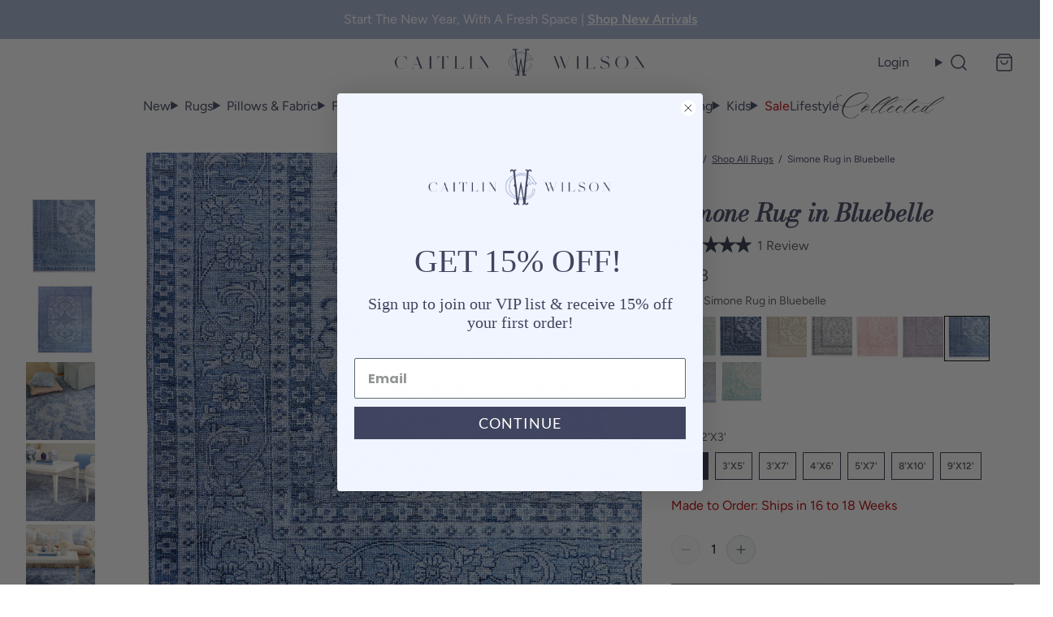

--- FILE ---
content_type: text/html; charset=utf-8
request_url: https://caitlinwilson.com/products/simone-rug-in-bluebelle
body_size: 85703
content:
<!doctype html>
<html class="no-js" lang="en">
  <head>
    <link rel="preconnect" href="https://fonts.shopifycdn.com" crossorigin>
    
      <!-- Global site tag (gtag.js) - Google Analytics -->
      <script async src="https://www.googletagmanager.com/gtag/js?id=G-J8EMWKEGL2"></script>
      <script>
        window.dataLayer = window.dataLayer || [];
        function gtag(){dataLayer.push(arguments);}
        gtag('js', new Date());
        gtag('config', 'G-J8EMWKEGL2');
      </script>
    
    
<script>
  var themeDataLayer = {
    current: {
      template: "product",
      searchTerm: null,
      searchResults: null,
      pageNumber: 1,
      currency: "USD",
      collection: null,
      sortBy: null,
      tags: null
    },
    product: {},
    customer: {},
    collection: {},
    cart: {}
  };themeDataLayer.product = {
      id: 6617106251878,
      sku: null,
      title: "Simone Rug in Bluebelle",
      price: Number(24800 / 100).toFixed(2),type: "Rugs",
      tags: ["BFCM24","blue rug","Caitlin's Favorites","DAY12","Dropship","Faire","FAMILY20","FF2025","FOURTH","FRIENDS20","FULLPRICE","Hand-knotted","Hand-Knotted Rugs","LABORDAY","LONGWEEKEND","MDW25","Patterned Rug","Patterned Rugs","Rug","Rugs","RUGS25","Sale Exclusions","SAVE100","Shades of Blue","spo-default","spo-enabled","Storybook Garden","THANKFUL","Tonal","Tonal Rugs","Vintage Rug","Wool","Wool Rugs"],
      brand: "Usman Rug Co.",
      inStock: true,
      stockQty: -26,
      hasNoVariants: false,
      numVariants: 7,
      variantsInStock:  7,
      variants: []
    };themeDataLayer.cart.total = Number(0 / 100).toFixed(2);
    themeDataLayer.cart.count = 0;
    themeDataLayer.cart.currency = "USD";
    themeDataLayer.cart.products = [];window.dataLayer = window.dataLayer || [];
  window.dataLayer.push(themeDataLayer);
</script>

  <!-- Google Tag Manager -->
  <script>
    (function(w,d,s,l,i){w[l]=w[l]||[];w[l].push({'gtm.start':
    new Date().getTime(),event:'gtm.js'});var f=d.getElementsByTagName(s)[0],
    j=d.createElement(s),dl=l!='dataLayer'?'&l='+l:'';j.async=true;j.src=
    'https://www.googletagmanager.com/gtm.js?id='+i+dl;f.parentNode.insertBefore(j,f);
    })(window,document,'script','dataLayer','GTM-NJKZNV2');
  </script>
  <!-- End Google Tag Manager -->


    <script>
      (() => {
      const hosts = ['127.0.0.1', 'shopifypreview.com', 'admin.shopify.com', 'shogun.page', 'visually.io', 'loomi-stg.xyz', 'vsly.local:8000', 'heatmap.com', 'heatmapcore.com'].concat(["127.0.0.1","caitlinwilson.com","caitlin-wilson-textiles.myshopify.com","caitlin-wilson-staging.myshopify.com"]);
      const allowed = hosts.find(host => window.location.hostname.includes(host));
      if (!allowed) window.location = 'about:blank';
      })();
    </script>
    <meta charset="utf-8">
<meta http-equiv="X-UA-Compatible" content="IE=edge">
<meta name="viewport" content="width=device-width,initial-scale=1">
<meta name="theme-color" content="">
<link rel="canonical" href="https://caitlinwilson.com/products/simone-rug-in-bluebelle">
<link rel="preconnect" href="https://cdn.shopify.com" crossorigin><title>
  Simone Rug in Bluebelle | Persian Area Rug | Caitlin Wilson
</title><meta name="description" content="For a classic look that pairs well with any style, our hand-knotted Persian rug in shades of blue adds a striking touch to your space. Shop low-pile rugs now.">
<link rel="icon" type="image/png" href="//caitlinwilson.com/cdn/shop/files/cw-favicon.png?crop=center&height=32&v=1661877228&width=32">

<meta property="og:site_name" content="Caitlin Wilson">
<meta property="og:url" content="https://caitlinwilson.com/products/simone-rug-in-bluebelle">
<meta property="og:title" content="Simone Rug in Bluebelle | Persian Area Rug | Caitlin Wilson">
<meta property="og:type" content="product">
<meta property="og:description" content="For a classic look that pairs well with any style, our hand-knotted Persian rug in shades of blue adds a striking touch to your space. Shop low-pile rugs now.">

<meta property="og:image" content="http://caitlinwilson.com/cdn/shop/products/c12.jpg?v=1762459447&width=2000">
  <meta property="og:image:secure_url" content="https://caitlinwilson.com/cdn/shop/products/c12.jpg?v=1762459447&width=2000">
  <meta property="og:image:width" content="2000">
  <meta property="og:image:height" content="2000"><meta property="og:image" content="http://caitlinwilson.com/cdn/shop/products/c55.jpg?v=1668704052&width=2000">
    <meta property="og:image:secure_url" content="https://caitlinwilson.com/cdn/shop/products/c55.jpg?v=1668704052&width=2000">
    <meta property="og:image:width" content="2000">
    <meta property="og:image:height" content="2000">
    <meta property="og:image:alt" content="Blue Simone Rug in Bluebelle Flowers"><meta property="og:image" content="http://caitlinwilson.com/cdn/shop/files/Simone-Bluebelle.jpg?v=1758058222&width=2000">
    <meta property="og:image:secure_url" content="https://caitlinwilson.com/cdn/shop/files/Simone-Bluebelle.jpg?v=1758058222&width=2000">
    <meta property="og:image:width" content="2000">
    <meta property="og:image:height" content="2000">
    <meta property="og:image:alt" content="Simone Rug in Bluebelle"><meta property="og:image" content="http://caitlinwilson.com/cdn/shop/files/Simone-Rug-in-Bluebelle.jpg?v=1758121950&width=2000">
    <meta property="og:image:secure_url" content="https://caitlinwilson.com/cdn/shop/files/Simone-Rug-in-Bluebelle.jpg?v=1758121950&width=2000">
    <meta property="og:image:width" content="2000">
    <meta property="og:image:height" content="2000">
    <meta property="og:image:alt" content="Simone Rug in Bluebelle"><meta property="product:availability" content="instock">
  <meta property="og:price:amount" content="248.00">
  <meta property="og:price:currency" content="USD"><meta name="twitter:site" content="@CWDTextiles/"><meta name="twitter:card" content="summary_large_image">
<meta name="twitter:title" content="Simone Rug in Bluebelle | Persian Area Rug | Caitlin Wilson">
<meta name="twitter:description" content="For a classic look that pairs well with any style, our hand-knotted Persian rug in shades of blue adds a striking touch to your space. Shop low-pile rugs now.">
<script>window.performance && window.performance.mark && window.performance.mark('shopify.content_for_header.start');</script><meta name="google-site-verification" content="OzSy3uQmfUY-L61GE38-lSoT3Wjev3m5g85NETmNBBQ">
<meta id="shopify-digital-wallet" name="shopify-digital-wallet" content="/3968793/digital_wallets/dialog">
<meta name="shopify-checkout-api-token" content="807b67f850c107c38e4cf5fc665c532e">
<meta id="in-context-paypal-metadata" data-shop-id="3968793" data-venmo-supported="false" data-environment="production" data-locale="en_US" data-paypal-v4="true" data-currency="USD">
<link rel="alternate" type="application/json+oembed" href="https://caitlinwilson.com/products/simone-rug-in-bluebelle.oembed">
<script async="async" src="/checkouts/internal/preloads.js?locale=en-US"></script>
<link rel="preconnect" href="https://shop.app" crossorigin="anonymous">
<script async="async" src="https://shop.app/checkouts/internal/preloads.js?locale=en-US&shop_id=3968793" crossorigin="anonymous"></script>
<script id="apple-pay-shop-capabilities" type="application/json">{"shopId":3968793,"countryCode":"US","currencyCode":"USD","merchantCapabilities":["supports3DS"],"merchantId":"gid:\/\/shopify\/Shop\/3968793","merchantName":"Caitlin Wilson","requiredBillingContactFields":["postalAddress","email","phone"],"requiredShippingContactFields":["postalAddress","email","phone"],"shippingType":"shipping","supportedNetworks":["visa","masterCard","amex","discover","elo","jcb"],"total":{"type":"pending","label":"Caitlin Wilson","amount":"1.00"},"shopifyPaymentsEnabled":true,"supportsSubscriptions":true}</script>
<script id="shopify-features" type="application/json">{"accessToken":"807b67f850c107c38e4cf5fc665c532e","betas":["rich-media-storefront-analytics"],"domain":"caitlinwilson.com","predictiveSearch":true,"shopId":3968793,"locale":"en"}</script>
<script>var Shopify = Shopify || {};
Shopify.shop = "caitlin-wilson-textiles.myshopify.com";
Shopify.locale = "en";
Shopify.currency = {"active":"USD","rate":"1.0"};
Shopify.country = "US";
Shopify.theme = {"name":"1.13.2 Caitlin Wilson","id":181537210678,"schema_name":"Softlimit","schema_version":"1.13.2 | FW 2.175.0","theme_store_id":null,"role":"main"};
Shopify.theme.handle = "null";
Shopify.theme.style = {"id":null,"handle":null};
Shopify.cdnHost = "caitlinwilson.com/cdn";
Shopify.routes = Shopify.routes || {};
Shopify.routes.root = "/";</script>
<script type="module">!function(o){(o.Shopify=o.Shopify||{}).modules=!0}(window);</script>
<script>!function(o){function n(){var o=[];function n(){o.push(Array.prototype.slice.apply(arguments))}return n.q=o,n}var t=o.Shopify=o.Shopify||{};t.loadFeatures=n(),t.autoloadFeatures=n()}(window);</script>
<script>
  window.ShopifyPay = window.ShopifyPay || {};
  window.ShopifyPay.apiHost = "shop.app\/pay";
  window.ShopifyPay.redirectState = null;
</script>
<script id="shop-js-analytics" type="application/json">{"pageType":"product"}</script>
<script defer="defer" async type="module" src="//caitlinwilson.com/cdn/shopifycloud/shop-js/modules/v2/client.init-shop-cart-sync_BdyHc3Nr.en.esm.js"></script>
<script defer="defer" async type="module" src="//caitlinwilson.com/cdn/shopifycloud/shop-js/modules/v2/chunk.common_Daul8nwZ.esm.js"></script>
<script type="module">
  await import("//caitlinwilson.com/cdn/shopifycloud/shop-js/modules/v2/client.init-shop-cart-sync_BdyHc3Nr.en.esm.js");
await import("//caitlinwilson.com/cdn/shopifycloud/shop-js/modules/v2/chunk.common_Daul8nwZ.esm.js");

  window.Shopify.SignInWithShop?.initShopCartSync?.({"fedCMEnabled":true,"windoidEnabled":true});

</script>
<script defer="defer" async type="module" src="//caitlinwilson.com/cdn/shopifycloud/shop-js/modules/v2/client.payment-terms_MV4M3zvL.en.esm.js"></script>
<script defer="defer" async type="module" src="//caitlinwilson.com/cdn/shopifycloud/shop-js/modules/v2/chunk.common_Daul8nwZ.esm.js"></script>
<script defer="defer" async type="module" src="//caitlinwilson.com/cdn/shopifycloud/shop-js/modules/v2/chunk.modal_CQq8HTM6.esm.js"></script>
<script type="module">
  await import("//caitlinwilson.com/cdn/shopifycloud/shop-js/modules/v2/client.payment-terms_MV4M3zvL.en.esm.js");
await import("//caitlinwilson.com/cdn/shopifycloud/shop-js/modules/v2/chunk.common_Daul8nwZ.esm.js");
await import("//caitlinwilson.com/cdn/shopifycloud/shop-js/modules/v2/chunk.modal_CQq8HTM6.esm.js");

  
</script>
<script>
  window.Shopify = window.Shopify || {};
  if (!window.Shopify.featureAssets) window.Shopify.featureAssets = {};
  window.Shopify.featureAssets['shop-js'] = {"shop-cart-sync":["modules/v2/client.shop-cart-sync_QYOiDySF.en.esm.js","modules/v2/chunk.common_Daul8nwZ.esm.js"],"init-fed-cm":["modules/v2/client.init-fed-cm_DchLp9rc.en.esm.js","modules/v2/chunk.common_Daul8nwZ.esm.js"],"shop-button":["modules/v2/client.shop-button_OV7bAJc5.en.esm.js","modules/v2/chunk.common_Daul8nwZ.esm.js"],"init-windoid":["modules/v2/client.init-windoid_DwxFKQ8e.en.esm.js","modules/v2/chunk.common_Daul8nwZ.esm.js"],"shop-cash-offers":["modules/v2/client.shop-cash-offers_DWtL6Bq3.en.esm.js","modules/v2/chunk.common_Daul8nwZ.esm.js","modules/v2/chunk.modal_CQq8HTM6.esm.js"],"shop-toast-manager":["modules/v2/client.shop-toast-manager_CX9r1SjA.en.esm.js","modules/v2/chunk.common_Daul8nwZ.esm.js"],"init-shop-email-lookup-coordinator":["modules/v2/client.init-shop-email-lookup-coordinator_UhKnw74l.en.esm.js","modules/v2/chunk.common_Daul8nwZ.esm.js"],"pay-button":["modules/v2/client.pay-button_DzxNnLDY.en.esm.js","modules/v2/chunk.common_Daul8nwZ.esm.js"],"avatar":["modules/v2/client.avatar_BTnouDA3.en.esm.js"],"init-shop-cart-sync":["modules/v2/client.init-shop-cart-sync_BdyHc3Nr.en.esm.js","modules/v2/chunk.common_Daul8nwZ.esm.js"],"shop-login-button":["modules/v2/client.shop-login-button_D8B466_1.en.esm.js","modules/v2/chunk.common_Daul8nwZ.esm.js","modules/v2/chunk.modal_CQq8HTM6.esm.js"],"init-customer-accounts-sign-up":["modules/v2/client.init-customer-accounts-sign-up_C8fpPm4i.en.esm.js","modules/v2/client.shop-login-button_D8B466_1.en.esm.js","modules/v2/chunk.common_Daul8nwZ.esm.js","modules/v2/chunk.modal_CQq8HTM6.esm.js"],"init-shop-for-new-customer-accounts":["modules/v2/client.init-shop-for-new-customer-accounts_CVTO0Ztu.en.esm.js","modules/v2/client.shop-login-button_D8B466_1.en.esm.js","modules/v2/chunk.common_Daul8nwZ.esm.js","modules/v2/chunk.modal_CQq8HTM6.esm.js"],"init-customer-accounts":["modules/v2/client.init-customer-accounts_dRgKMfrE.en.esm.js","modules/v2/client.shop-login-button_D8B466_1.en.esm.js","modules/v2/chunk.common_Daul8nwZ.esm.js","modules/v2/chunk.modal_CQq8HTM6.esm.js"],"shop-follow-button":["modules/v2/client.shop-follow-button_CkZpjEct.en.esm.js","modules/v2/chunk.common_Daul8nwZ.esm.js","modules/v2/chunk.modal_CQq8HTM6.esm.js"],"lead-capture":["modules/v2/client.lead-capture_BntHBhfp.en.esm.js","modules/v2/chunk.common_Daul8nwZ.esm.js","modules/v2/chunk.modal_CQq8HTM6.esm.js"],"checkout-modal":["modules/v2/client.checkout-modal_CfxcYbTm.en.esm.js","modules/v2/chunk.common_Daul8nwZ.esm.js","modules/v2/chunk.modal_CQq8HTM6.esm.js"],"shop-login":["modules/v2/client.shop-login_Da4GZ2H6.en.esm.js","modules/v2/chunk.common_Daul8nwZ.esm.js","modules/v2/chunk.modal_CQq8HTM6.esm.js"],"payment-terms":["modules/v2/client.payment-terms_MV4M3zvL.en.esm.js","modules/v2/chunk.common_Daul8nwZ.esm.js","modules/v2/chunk.modal_CQq8HTM6.esm.js"]};
</script>
<script>(function() {
  var isLoaded = false;
  function asyncLoad() {
    if (isLoaded) return;
    isLoaded = true;
    var urls = ["https:\/\/assets1.adroll.com\/shopify\/latest\/j\/shopify_rolling_bootstrap_v2.js?adroll_adv_id=E4WF5IGLAVELDALUMYMX6K\u0026adroll_pix_id=GJL6NWE365EYTHXHCJ3KF7\u0026shop=caitlin-wilson-textiles.myshopify.com","https:\/\/cdn.shopify.com\/s\/files\/1\/0396\/8793\/t\/38\/assets\/affirmShopify.js?v=1623439539\u0026shop=caitlin-wilson-textiles.myshopify.com","https:\/\/sdk.vyrl.co\/loaders\/1\/online_store.js?shop=caitlin-wilson-textiles.myshopify.com","https:\/\/cdn.tabarn.app\/cdn\/automatic-discount\/automatic-discount-v2.min.js?shop=caitlin-wilson-textiles.myshopify.com","https:\/\/cdn.nfcube.com\/instafeed-eecba5a07a8479b50c7b8e65b4329311.js?shop=caitlin-wilson-textiles.myshopify.com","\/\/cdn.shopify.com\/proxy\/6d38bbc9521dde9535fc8ddc3ab355d2f166882bf4f49419879599198419d421\/pdfflipbook.com\/script\/shopify\/?shop=caitlin-wilson-textiles.myshopify.com\u0026sp-cache-control=cHVibGljLCBtYXgtYWdlPTkwMA","https:\/\/dr4qe3ddw9y32.cloudfront.net\/awin-shopify-integration-code.js?aid=89991\u0026v=shopifyApp_5.2.3\u0026ts=1758307941311\u0026shop=caitlin-wilson-textiles.myshopify.com"];
    for (var i = 0; i < urls.length; i++) {
      var s = document.createElement('script');
      s.type = 'text/javascript';
      s.async = true;
      s.src = urls[i];
      var x = document.getElementsByTagName('script')[0];
      x.parentNode.insertBefore(s, x);
    }
  };
  if(window.attachEvent) {
    window.attachEvent('onload', asyncLoad);
  } else {
    window.addEventListener('load', asyncLoad, false);
  }
})();</script>
<script id="__st">var __st={"a":3968793,"offset":-21600,"reqid":"1eb8a142-f07a-431a-986e-3071115b3f9d-1768990902","pageurl":"caitlinwilson.com\/products\/simone-rug-in-bluebelle","u":"4984e029b191","p":"product","rtyp":"product","rid":6617106251878};</script>
<script>window.ShopifyPaypalV4VisibilityTracking = true;</script>
<script id="captcha-bootstrap">!function(){'use strict';const t='contact',e='account',n='new_comment',o=[[t,t],['blogs',n],['comments',n],[t,'customer']],c=[[e,'customer_login'],[e,'guest_login'],[e,'recover_customer_password'],[e,'create_customer']],r=t=>t.map((([t,e])=>`form[action*='/${t}']:not([data-nocaptcha='true']) input[name='form_type'][value='${e}']`)).join(','),a=t=>()=>t?[...document.querySelectorAll(t)].map((t=>t.form)):[];function s(){const t=[...o],e=r(t);return a(e)}const i='password',u='form_key',d=['recaptcha-v3-token','g-recaptcha-response','h-captcha-response',i],f=()=>{try{return window.sessionStorage}catch{return}},m='__shopify_v',_=t=>t.elements[u];function p(t,e,n=!1){try{const o=window.sessionStorage,c=JSON.parse(o.getItem(e)),{data:r}=function(t){const{data:e,action:n}=t;return t[m]||n?{data:e,action:n}:{data:t,action:n}}(c);for(const[e,n]of Object.entries(r))t.elements[e]&&(t.elements[e].value=n);n&&o.removeItem(e)}catch(o){console.error('form repopulation failed',{error:o})}}const l='form_type',E='cptcha';function T(t){t.dataset[E]=!0}const w=window,h=w.document,L='Shopify',v='ce_forms',y='captcha';let A=!1;((t,e)=>{const n=(g='f06e6c50-85a8-45c8-87d0-21a2b65856fe',I='https://cdn.shopify.com/shopifycloud/storefront-forms-hcaptcha/ce_storefront_forms_captcha_hcaptcha.v1.5.2.iife.js',D={infoText:'Protected by hCaptcha',privacyText:'Privacy',termsText:'Terms'},(t,e,n)=>{const o=w[L][v],c=o.bindForm;if(c)return c(t,g,e,D).then(n);var r;o.q.push([[t,g,e,D],n]),r=I,A||(h.body.append(Object.assign(h.createElement('script'),{id:'captcha-provider',async:!0,src:r})),A=!0)});var g,I,D;w[L]=w[L]||{},w[L][v]=w[L][v]||{},w[L][v].q=[],w[L][y]=w[L][y]||{},w[L][y].protect=function(t,e){n(t,void 0,e),T(t)},Object.freeze(w[L][y]),function(t,e,n,w,h,L){const[v,y,A,g]=function(t,e,n){const i=e?o:[],u=t?c:[],d=[...i,...u],f=r(d),m=r(i),_=r(d.filter((([t,e])=>n.includes(e))));return[a(f),a(m),a(_),s()]}(w,h,L),I=t=>{const e=t.target;return e instanceof HTMLFormElement?e:e&&e.form},D=t=>v().includes(t);t.addEventListener('submit',(t=>{const e=I(t);if(!e)return;const n=D(e)&&!e.dataset.hcaptchaBound&&!e.dataset.recaptchaBound,o=_(e),c=g().includes(e)&&(!o||!o.value);(n||c)&&t.preventDefault(),c&&!n&&(function(t){try{if(!f())return;!function(t){const e=f();if(!e)return;const n=_(t);if(!n)return;const o=n.value;o&&e.removeItem(o)}(t);const e=Array.from(Array(32),(()=>Math.random().toString(36)[2])).join('');!function(t,e){_(t)||t.append(Object.assign(document.createElement('input'),{type:'hidden',name:u})),t.elements[u].value=e}(t,e),function(t,e){const n=f();if(!n)return;const o=[...t.querySelectorAll(`input[type='${i}']`)].map((({name:t})=>t)),c=[...d,...o],r={};for(const[a,s]of new FormData(t).entries())c.includes(a)||(r[a]=s);n.setItem(e,JSON.stringify({[m]:1,action:t.action,data:r}))}(t,e)}catch(e){console.error('failed to persist form',e)}}(e),e.submit())}));const S=(t,e)=>{t&&!t.dataset[E]&&(n(t,e.some((e=>e===t))),T(t))};for(const o of['focusin','change'])t.addEventListener(o,(t=>{const e=I(t);D(e)&&S(e,y())}));const B=e.get('form_key'),M=e.get(l),P=B&&M;t.addEventListener('DOMContentLoaded',(()=>{const t=y();if(P)for(const e of t)e.elements[l].value===M&&p(e,B);[...new Set([...A(),...v().filter((t=>'true'===t.dataset.shopifyCaptcha))])].forEach((e=>S(e,t)))}))}(h,new URLSearchParams(w.location.search),n,t,e,['guest_login'])})(!0,!0)}();</script>
<script integrity="sha256-4kQ18oKyAcykRKYeNunJcIwy7WH5gtpwJnB7kiuLZ1E=" data-source-attribution="shopify.loadfeatures" defer="defer" src="//caitlinwilson.com/cdn/shopifycloud/storefront/assets/storefront/load_feature-a0a9edcb.js" crossorigin="anonymous"></script>
<script crossorigin="anonymous" defer="defer" src="//caitlinwilson.com/cdn/shopifycloud/storefront/assets/shopify_pay/storefront-65b4c6d7.js?v=20250812"></script>
<script data-source-attribution="shopify.dynamic_checkout.dynamic.init">var Shopify=Shopify||{};Shopify.PaymentButton=Shopify.PaymentButton||{isStorefrontPortableWallets:!0,init:function(){window.Shopify.PaymentButton.init=function(){};var t=document.createElement("script");t.src="https://caitlinwilson.com/cdn/shopifycloud/portable-wallets/latest/portable-wallets.en.js",t.type="module",document.head.appendChild(t)}};
</script>
<script data-source-attribution="shopify.dynamic_checkout.buyer_consent">
  function portableWalletsHideBuyerConsent(e){var t=document.getElementById("shopify-buyer-consent"),n=document.getElementById("shopify-subscription-policy-button");t&&n&&(t.classList.add("hidden"),t.setAttribute("aria-hidden","true"),n.removeEventListener("click",e))}function portableWalletsShowBuyerConsent(e){var t=document.getElementById("shopify-buyer-consent"),n=document.getElementById("shopify-subscription-policy-button");t&&n&&(t.classList.remove("hidden"),t.removeAttribute("aria-hidden"),n.addEventListener("click",e))}window.Shopify?.PaymentButton&&(window.Shopify.PaymentButton.hideBuyerConsent=portableWalletsHideBuyerConsent,window.Shopify.PaymentButton.showBuyerConsent=portableWalletsShowBuyerConsent);
</script>
<script data-source-attribution="shopify.dynamic_checkout.cart.bootstrap">document.addEventListener("DOMContentLoaded",(function(){function t(){return document.querySelector("shopify-accelerated-checkout-cart, shopify-accelerated-checkout")}if(t())Shopify.PaymentButton.init();else{new MutationObserver((function(e,n){t()&&(Shopify.PaymentButton.init(),n.disconnect())})).observe(document.body,{childList:!0,subtree:!0})}}));
</script>
<script id='scb4127' type='text/javascript' async='' src='https://caitlinwilson.com/cdn/shopifycloud/privacy-banner/storefront-banner.js'></script><link id="shopify-accelerated-checkout-styles" rel="stylesheet" media="screen" href="https://caitlinwilson.com/cdn/shopifycloud/portable-wallets/latest/accelerated-checkout-backwards-compat.css" crossorigin="anonymous">
<style id="shopify-accelerated-checkout-cart">
        #shopify-buyer-consent {
  margin-top: 1em;
  display: inline-block;
  width: 100%;
}

#shopify-buyer-consent.hidden {
  display: none;
}

#shopify-subscription-policy-button {
  background: none;
  border: none;
  padding: 0;
  text-decoration: underline;
  font-size: inherit;
  cursor: pointer;
}

#shopify-subscription-policy-button::before {
  box-shadow: none;
}

      </style>

<script>window.performance && window.performance.mark && window.performance.mark('shopify.content_for_header.end');</script>
    <script>
      document.documentElement.className = document.documentElement.className.replace('no-js', 'js');
    </script>
    

<style>
  :root {--button-light: #EEEEEE;
      --button-light-active: #dcdcdc;
      --button-light-text: #2f3349;
      --button-light-text-active: #2f3349;
      
      
      
--button-dark: #2f3349;
      --button-dark-active: #404560;
      --button-dark-text: #FFFFFF;
      --button-dark-text-active: #FFFFFF;
      
      
      

      --button-outline-active: #FFF;
      --button-outline-text: #2f3349;
      --button-outline-text-active: #404560;
      --button-outline-border-color: #2f3349;
      --button-outline-border-width: 1px;
      --button-outline-border-active: #404560;

      
      --button-outline_light-text: #FFFFFF;
      --button-outline_light-text-active: #dcdcdc;
      --button-outline_light-border-color: #FFFFFF;
      --button-outline_light-border-width: 2px;
      --button-outline_light-border-active: #dcdcdc;
--button-border-radius: 0px;
      --button-success: #0f918b;
      --button-error: #cc5555;
      --button-text-transform: capitalize;
      --button-letter-spacing: 0em;
      --button-disabled-opacity: 0.65;
      --button-disabled-grayscale: grayscale(100%);
      --link-color: #2f3349;
      --link-color-active: #404560;
      --body-text-color: #5a5a5a;
      --drawer-bg: #fcfcfc;
      
      --color-white: #fff;
      --color-black: #000;
      --input-border: #D1D5DB;
      
      --modal-overlay: rgba(0, 0, 0, 0.5);
      --product-option-bg: #FFFFFF;
      --product-option-text: #5a5a5a;
      --product-option-border: #2f3349;
      --product-option-bg-active: #2f3349;
      --product-option-text-active: #FFFFFF;
      --product-option-border-active: rgba(0,0,0,0);
      --product-option-bg-disabled: #333333;
      --product-option-text-disabled: #CCCCCC;
      --product-option-border-disabled: rgba(0,0,0,0);
      --page-max-width: 1536px;
  }
  
    @media (min-width:640px) {
      :root {
        --drawer-max-width: 375px;
      }
    }
  
</style>

    

<link rel="preload" as="font" href="//caitlinwilson.com/cdn/fonts/figtree/figtree_n4.3c0838aba1701047e60be6a99a1b0a40ce9b8419.woff2" type="font/woff2" crossorigin>
    
    
      <link
        rel="preload"
        as="font"
        href="//caitlinwilson.com/cdn/fonts/figtree/figtree_n6.9d1ea52bb49a0a86cfd1b0383d00f83d3fcc14de.woff2"
        type="font/woff2"
        crossorigin
      >
    
<link rel="preload" as="font" href="//caitlinwilson.com/cdn/fonts/bodoni_moda/bodonimoda_i4.4d7d6dcd28539d05c34746a790d428e621a34321.woff2" type="font/woff2" crossorigin>
    
    
      <link rel="preload" as="font" href="//caitlinwilson.com/cdn/fonts/bodoni_moda/bodonimoda_i6.16259550091d29fe972416d1b77c0d987a34ffdb.woff2" type="font/woff2" crossorigin>
    

<style data-shopify>
  
    @font-face {
  font-family: Figtree;
  font-weight: 400;
  font-style: normal;
  font-display: swap;
  src: url("//caitlinwilson.com/cdn/fonts/figtree/figtree_n4.3c0838aba1701047e60be6a99a1b0a40ce9b8419.woff2") format("woff2"),
       url("//caitlinwilson.com/cdn/fonts/figtree/figtree_n4.c0575d1db21fc3821f17fd6617d3dee552312137.woff") format("woff");
}

    @font-face {
  font-family: Figtree;
  font-weight: 600;
  font-style: normal;
  font-display: swap;
  src: url("//caitlinwilson.com/cdn/fonts/figtree/figtree_n6.9d1ea52bb49a0a86cfd1b0383d00f83d3fcc14de.woff2") format("woff2"),
       url("//caitlinwilson.com/cdn/fonts/figtree/figtree_n6.f0fcdea525a0e47b2ae4ab645832a8e8a96d31d3.woff") format("woff");
}

    @font-face {
      font-family: "Bodoni Moda";
      font-weight: 400;
      font-style: normal;
      font-display: swap;
      src: url("//caitlinwilson.com/cdn/fonts/bodoni_moda/bodonimoda_i4.4d7d6dcd28539d05c34746a790d428e621a34321.woff2") format("woff2"),
          url("//caitlinwilson.com/cdn/fonts/bodoni_moda/bodonimoda_i4.47427f01d2c6bc1acfc811bad9213cf287ad6b97.woff") format("woff");
    }
    @font-face {
  font-family: "Bodoni Moda";
  font-weight: 600;
  font-style: italic;
  font-display: swap;
  src: url("//caitlinwilson.com/cdn/fonts/bodoni_moda/bodonimoda_i6.16259550091d29fe972416d1b77c0d987a34ffdb.woff2") format("woff2"),
       url("//caitlinwilson.com/cdn/fonts/bodoni_moda/bodonimoda_i6.fa1b1b7da978afcaf429f7b310df0e50f2bee163.woff") format("woff");
}

    :root {
      --font-body-family: Figtree, sans-serif;
      --font-heading-family: "Bodoni Moda", serif;
      --font-body-bold-weight: 600;
      --font-heading-bold-weight: 600;
      --font-accent-family: 'Regonia-Regular', serif;
    }
  
</style>

    
    <meta name="facebook-domain-verification" content="wcmoyt75v8lf05fj2jrzf2s7ivj5kv">
    
    <script>
  window.theme = window.theme || {};
  window.theme.animations = {
    enabled: true
  }
</script>

    
    
<style>
  :root {
    --tooltip-bg: #404560;
    --tooltip-text: #FFFFFF;
  }
</style>

    
<script>
  window.theme = window.theme || {};
  window.theme.cartDisplay = {
      notification: "false",
      page: null,
      drawers: "(min-width: 0px)"
    };
</script>

<link rel="preload" as="style" href="//caitlinwilson.com/cdn/shop/t/385/assets/critical.css?v=157363525882906072861765205528">
<link rel="stylesheet" href="//caitlinwilson.com/cdn/shop/t/385/assets/critical.css?v=157363525882906072861765205528">
<link rel="preload" href="//caitlinwilson.com/cdn/shop/t/385/assets/main.css?v=64594628552063252961765205549" as="style" onload="this.onload=null;this.rel='stylesheet'">
<noscript><link type="text/css" href="//caitlinwilson.com/cdn/shop/t/385/assets/main.css?v=64594628552063252961765205549" rel="stylesheet"></noscript>


  <link rel="prefetch" href="//caitlinwilson.com/cdn/shop/t/385/assets/cart-display.css?v=12936531704242230021765205516" as="style">


  <style>
    .featured-blog-post__title {
/*text-transform: uppercase;*/
}
.newsletter-section {
    border: 1px solid #fff;
}

.newsletter{
padding: 10px;
background-color:#a7b3d3;
}

/*[data-menu="Sale"] {
font-weight:600;
color: #404560;
}*/

[data-menu="Sale"], .menu-item__holiday, [for=Sale-nav-drawer] {
color: #BE0000 !important;
}

/* Collected Image on Header*/
[data-menu="Collected"], .menu-item.menu-item__collected-by-caitlin {
color: transparent;
position: relative;
}
[data-menu="Collected"]:after{
width: 125px;
content: url('https://cdn.shopify.com/s/files/1/0396/8793/files/Collected_Logo_black.svg?v=1713301672');
position: absolute;
    left: -17px;
    top: -10px;
    transform: scale(0.8);
}
tabs-element li.menu-item__collected{
position: relative;
}
tabs-element li.menu-item__collected{
color: transparent;
}

tabs-element .menu-item.menu-item__collected:after {
width: 125px;
    content: url('https://cdn.shopify.com/s/files/1/0396/8793/files/Collected_Logo_black.svg?v=1713301672');
    position: absolute;
    left: 0;
    top: 4px;
    background: white;
    display: block;
    transform: scale(0.8);
z-index:-10;
}

menu-dropdown summary svg.icon-caret {
    display: none;
}

.nav-drawer-slide-menu-links li {
    padding: 0.35rem 0;
    border: none;
}
.nav-drawer-slide-menu-links {
    margin: 1rem 0;
}
.nav-drawer-block__single-link {
    font-size: .8rem;
    padding-left: 1rem;
}
.block-social ul {
    justify-content: center;
}

li.menu-item__collected {
    margin-top: 1rem;
    padding: 0.7rem 0;
    border-top: 1px solid #e5e7eb !important;
    border-bottom: 1px solid #e5e7eb !important;
}
.nav-drawer-slide-menu-links li.menu-item__cait-kids {
    padding: 0.7rem 0;
    border-bottom: 1px solid #e5e7eb !important;
}

.menu-drawer__menu li, .nav-drawer-slide-menu__parent-item span {
font-family: var(--font-body-family),serif;
}

.cart-empty div.grid {
    gap: 1rem;
}

.article-template__title-container {
background-color: #f0f3f8;
padding-bottom: 2rem;
}

@media only screen and (max-width: 767px){
.info-text>div>div:not(:last-child){
    border-bottom: 1px solid #121B4A;
padding-bottom: 25px;
    margin-bottom: 25px;
}
.footer__top>div:nth-child(3){
   /*    border-bottom: 1px solid #A6B5D2; */
padding-bottom: 25px;
    margin-bottom: 40px;
}
.newsletter-section {
   padding: 50px 10px;
}
.product-info .accordion__content {
    font-size: 0.875rem;
    line-height: 1.25rem;
}
}

@media only screen and (min-width: 768px){
.info-text>div>div:not(:last-child){
    border-right: 1px solid #121B4A;
}

.info-text p{
max-width: 450px;
}

div:not(.shopify-section-group-footer-collected-group) .footer__top>div:nth-child(3){
    border-right: 1px solid #A6B5D2;
}

.newsletter{
padding: 20px;
}
}

.article-card {
    padding-bottom: 0;
}

.press .article-card, .portfolio .article-card {
    border: 0px;
}

.press .article-card__info, .portfolio .article-card__info {
padding-left: 0px;
}

.klaviyo-form-SkgEXg button {
    font-family: var(--font-body-family),serif !important;
}

menu-dropdown>details[open] {
    border-color: #e4e4e4 !important;
}

button.cog-button--submit {
    background: var(--button-dark);
    color: var(--button-dark-text);
    letter-spacing: var(--button-letter-spacing);
    line-height: inherit!important;
    text-transform: var(--button-text-transform);
    white-space: nowrap;
    padding: 0.75rem 1.5rem!important;
}

.shopify-installments, .shopify-payment-button__more-options {
    font-size: .8rem !important;
    text-align: center;
}

/** Holiday Stripes **/
.thankful {
/*background: repeating-linear-gradient( to right, #9AADA1, #9AADA1 10px, #D4DAD6 10px, #D4DAD6 20px);*/
}
/** Background Image **/
.thankful .media-block__text-container {
   /*background: url(//cdn.shopify.com/s/files/1/0396/8793/files/VICTORIA_sm.jpg?v=1670341056&width=800);
    background-repeat: no-repeat;
    background-size: cover;*/
}

.option-selector .option-button {
    padding: 0.45rem 1rem;
}

.cart-item__property {
    color: #b60000;
    font-weight: 400;
}

/** Pre-Order template **/
.product-pre-order add-button button .a2c-button-text {
    display: none;
    position: relative;
}
.product-pre-order add-button button:after {
    content: "Pre-Order Now";
    color: #fff;
    position: relative;
    line-height: initial;
}
@media (min-width: 768px) {
  facet-filters.filters-left {
    top: calc(var(--header-height) + 2rem);
  }
}

.page-email-signup #shopify-section-newsletter {
    display: none;
}
.price--on-sale .price__regular {color: #BE0000}

.index .thankful .text-lockup {
    outline: 6px solid #FFFFFF;
    padding: 2.5rem;
border: 3px solid #FFFFFF;
}

search-dropdown > details > div {
    background: white !important;
}

.page-collected .menu-drawer__menu li, .page-collected .nav-drawer-slide-menu__parent-item span,
.product-collected .menu-drawer__menu li, .product-collected .nav-drawer-slide-menu__parent-item span , 
.collection-collected .menu-drawer__menu li, .collection-collected .nav-drawer-slide-menu__parent-item span  {
    font-family: var(--font-heading-family), serif;
    font-size: 1rem;
}
.page-collected #link-new .menu-dropdown__menu {
    column-count: 4;
}
.page-collected #link-new .menu-dropdown__inner-submenu__wrapper {
    margin-left: 50px;
}
.page-collected #link-art-gallery .menu-dropdown__inner-submenu__wrapper {
    margin-left: 350px;
}
.page-collected #link-objets .menu-dropdown__inner-submenu__wrapper {
    margin-left: 200px;
}
.page-collected #link-furniture .menu-dropdown__inner-submenu__wrapper {
    margin-left: 100px;
}

.product-collected #link-new .menu-dropdown__menu {
    column-count: 4;
}
.product-collected #link-new .menu-dropdown__inner-submenu__wrapper {
    margin-left: 50px;
}
.product-collected #link-art-gallery .menu-dropdown__inner-submenu__wrapper {
    margin-left: 350px;
}
.product-collected #link-objets .menu-dropdown__inner-submenu__wrapper {
    margin-left: 200px;
}
.product-collected #link-furniture .menu-dropdown__inner-submenu__wrapper {
    margin-left: 100px;
}

.collection-collected #link-new .menu-dropdown__menu {
    column-count: 4;
}
.collection-collected #link-new .menu-dropdown__inner-submenu__wrapper {
    margin-left: 50px;
}
.collection-collected #link-art-gallery .menu-dropdown__inner-submenu__wrapper {
    margin-left: 350px;
}
.collection-collected #link-objets .menu-dropdown__inner-submenu__wrapper {
    margin-left: 200px;
}
.collection-collected #link-furniture .menu-dropdown__inner-submenu__wrapper {
    margin-left: 100px;
}

.menu-dropdown__menu.list-menu > li:first-child
{
    font-weight: 700;
}

.thankful .text-lockup::after {
  content: 
  margin-top: 1rem;
  margin-bottom: 0.5rem;
  display: block;
  font-size: 0.75rem;
  font-weight: bold;
}

@media (min-width: 768px) {
  .product-gallery slider-component {
    position: sticky;
    top: var(--header-height);
  }
}

@media (min-width: 768px) {
  .footer__social-content ul {
    justify-content: center;
  }
}

body.product-monaco-collection [id*="main_test"] {
display: none;
}
  </style>

<!-- BEGIN app block: shopify://apps/okendo/blocks/theme-settings/bb689e69-ea70-4661-8fb7-ad24a2e23c29 --><!-- BEGIN app snippet: header-metafields -->










    <style data-oke-reviews-version="0.82.1" type="text/css" data-href="https://d3hw6dc1ow8pp2.cloudfront.net/reviews-widget-plus/css/okendo-reviews-styles.9d163ae1.css"></style><style data-oke-reviews-version="0.82.1" type="text/css" data-href="https://d3hw6dc1ow8pp2.cloudfront.net/reviews-widget-plus/css/modules/okendo-star-rating.4cb378a8.css"></style><style data-oke-reviews-version="0.82.1" type="text/css" data-href="https://d3hw6dc1ow8pp2.cloudfront.net/reviews-widget-plus/css/modules/okendo-reviews-keywords.0942444f.css"></style><style data-oke-reviews-version="0.82.1" type="text/css" data-href="https://d3hw6dc1ow8pp2.cloudfront.net/reviews-widget-plus/css/modules/okendo-reviews-summary.a0c9d7d6.css"></style><style type="text/css">.okeReviews[data-oke-container],div.okeReviews{font-size:14px;font-size:var(--oke-text-regular);font-weight:400;font-family:var(--oke-text-fontFamily);line-height:1.6}.okeReviews[data-oke-container] *,.okeReviews[data-oke-container] :after,.okeReviews[data-oke-container] :before,div.okeReviews *,div.okeReviews :after,div.okeReviews :before{box-sizing:border-box}.okeReviews[data-oke-container] h1,.okeReviews[data-oke-container] h2,.okeReviews[data-oke-container] h3,.okeReviews[data-oke-container] h4,.okeReviews[data-oke-container] h5,.okeReviews[data-oke-container] h6,div.okeReviews h1,div.okeReviews h2,div.okeReviews h3,div.okeReviews h4,div.okeReviews h5,div.okeReviews h6{font-size:1em;font-weight:400;line-height:1.4;margin:0}.okeReviews[data-oke-container] ul,div.okeReviews ul{padding:0;margin:0}.okeReviews[data-oke-container] li,div.okeReviews li{list-style-type:none;padding:0}.okeReviews[data-oke-container] p,div.okeReviews p{line-height:1.8;margin:0 0 4px}.okeReviews[data-oke-container] p:last-child,div.okeReviews p:last-child{margin-bottom:0}.okeReviews[data-oke-container] a,div.okeReviews a{text-decoration:none;color:inherit}.okeReviews[data-oke-container] button,div.okeReviews button{border-radius:0;border:0;box-shadow:none;margin:0;width:auto;min-width:auto;padding:0;background-color:transparent;min-height:auto}.okeReviews[data-oke-container] button,.okeReviews[data-oke-container] input,.okeReviews[data-oke-container] select,.okeReviews[data-oke-container] textarea,div.okeReviews button,div.okeReviews input,div.okeReviews select,div.okeReviews textarea{font-family:inherit;font-size:1em}.okeReviews[data-oke-container] label,.okeReviews[data-oke-container] select,div.okeReviews label,div.okeReviews select{display:inline}.okeReviews[data-oke-container] select,div.okeReviews select{width:auto}.okeReviews[data-oke-container] article,.okeReviews[data-oke-container] aside,div.okeReviews article,div.okeReviews aside{margin:0}.okeReviews[data-oke-container] table,div.okeReviews table{background:transparent;border:0;border-collapse:collapse;border-spacing:0;font-family:inherit;font-size:1em;table-layout:auto}.okeReviews[data-oke-container] table td,.okeReviews[data-oke-container] table th,.okeReviews[data-oke-container] table tr,div.okeReviews table td,div.okeReviews table th,div.okeReviews table tr{border:0;font-family:inherit;font-size:1em}.okeReviews[data-oke-container] table td,.okeReviews[data-oke-container] table th,div.okeReviews table td,div.okeReviews table th{background:transparent;font-weight:400;letter-spacing:normal;padding:0;text-align:left;text-transform:none;vertical-align:middle}.okeReviews[data-oke-container] table tr:hover td,.okeReviews[data-oke-container] table tr:hover th,div.okeReviews table tr:hover td,div.okeReviews table tr:hover th{background:transparent}.okeReviews[data-oke-container] fieldset,div.okeReviews fieldset{border:0;padding:0;margin:0;min-width:0}.okeReviews[data-oke-container] img,.okeReviews[data-oke-container] svg,div.okeReviews img,div.okeReviews svg{max-width:none}.okeReviews[data-oke-container] div:empty,div.okeReviews div:empty{display:block}.okeReviews[data-oke-container] .oke-icon:before,div.okeReviews .oke-icon:before{font-family:oke-widget-icons!important;font-style:normal;font-weight:400;font-variant:normal;text-transform:none;line-height:1;-webkit-font-smoothing:antialiased;-moz-osx-font-smoothing:grayscale;color:inherit}.okeReviews[data-oke-container] .oke-icon--select-arrow:before,div.okeReviews .oke-icon--select-arrow:before{content:""}.okeReviews[data-oke-container] .oke-icon--loading:before,div.okeReviews .oke-icon--loading:before{content:""}.okeReviews[data-oke-container] .oke-icon--pencil:before,div.okeReviews .oke-icon--pencil:before{content:""}.okeReviews[data-oke-container] .oke-icon--filter:before,div.okeReviews .oke-icon--filter:before{content:""}.okeReviews[data-oke-container] .oke-icon--play:before,div.okeReviews .oke-icon--play:before{content:""}.okeReviews[data-oke-container] .oke-icon--tick-circle:before,div.okeReviews .oke-icon--tick-circle:before{content:""}.okeReviews[data-oke-container] .oke-icon--chevron-left:before,div.okeReviews .oke-icon--chevron-left:before{content:""}.okeReviews[data-oke-container] .oke-icon--chevron-right:before,div.okeReviews .oke-icon--chevron-right:before{content:""}.okeReviews[data-oke-container] .oke-icon--thumbs-down:before,div.okeReviews .oke-icon--thumbs-down:before{content:""}.okeReviews[data-oke-container] .oke-icon--thumbs-up:before,div.okeReviews .oke-icon--thumbs-up:before{content:""}.okeReviews[data-oke-container] .oke-icon--close:before,div.okeReviews .oke-icon--close:before{content:""}.okeReviews[data-oke-container] .oke-icon--chevron-up:before,div.okeReviews .oke-icon--chevron-up:before{content:""}.okeReviews[data-oke-container] .oke-icon--chevron-down:before,div.okeReviews .oke-icon--chevron-down:before{content:""}.okeReviews[data-oke-container] .oke-icon--star:before,div.okeReviews .oke-icon--star:before{content:""}.okeReviews[data-oke-container] .oke-icon--magnifying-glass:before,div.okeReviews .oke-icon--magnifying-glass:before{content:""}@font-face{font-family:oke-widget-icons;src:url(https://d3hw6dc1ow8pp2.cloudfront.net/reviews-widget-plus/fonts/oke-widget-icons.ttf) format("truetype"),url(https://d3hw6dc1ow8pp2.cloudfront.net/reviews-widget-plus/fonts/oke-widget-icons.woff) format("woff"),url(https://d3hw6dc1ow8pp2.cloudfront.net/reviews-widget-plus/img/oke-widget-icons.bc0d6b0a.svg) format("svg");font-weight:400;font-style:normal;font-display:block}.okeReviews[data-oke-container] .oke-button,div.okeReviews .oke-button{display:inline-block;border-style:solid;border-color:var(--oke-button-borderColor);border-width:var(--oke-button-borderWidth);background-color:var(--oke-button-backgroundColor);line-height:1;padding:12px 24px;margin:0;border-radius:var(--oke-button-borderRadius);color:var(--oke-button-textColor);text-align:center;position:relative;font-weight:var(--oke-button-fontWeight);font-size:var(--oke-button-fontSize);font-family:var(--oke-button-fontFamily);outline:0}.okeReviews[data-oke-container] .oke-button-text,.okeReviews[data-oke-container] .oke-button .oke-icon,div.okeReviews .oke-button-text,div.okeReviews .oke-button .oke-icon{line-height:1}.okeReviews[data-oke-container] .oke-button.oke-is-loading,div.okeReviews .oke-button.oke-is-loading{position:relative}.okeReviews[data-oke-container] .oke-button.oke-is-loading:before,div.okeReviews .oke-button.oke-is-loading:before{font-family:oke-widget-icons!important;font-style:normal;font-weight:400;font-variant:normal;text-transform:none;line-height:1;-webkit-font-smoothing:antialiased;-moz-osx-font-smoothing:grayscale;content:"";color:undefined;font-size:12px;display:inline-block;animation:oke-spin 1s linear infinite;position:absolute;width:12px;height:12px;top:0;left:0;bottom:0;right:0;margin:auto}.okeReviews[data-oke-container] .oke-button.oke-is-loading>*,div.okeReviews .oke-button.oke-is-loading>*{opacity:0}.okeReviews[data-oke-container] .oke-button.oke-is-active,div.okeReviews .oke-button.oke-is-active{background-color:var(--oke-button-backgroundColorActive);color:var(--oke-button-textColorActive);border-color:var(--oke-button-borderColorActive)}.okeReviews[data-oke-container] .oke-button:not(.oke-is-loading),div.okeReviews .oke-button:not(.oke-is-loading){cursor:pointer}.okeReviews[data-oke-container] .oke-button:not(.oke-is-loading):not(.oke-is-active):hover,div.okeReviews .oke-button:not(.oke-is-loading):not(.oke-is-active):hover{background-color:var(--oke-button-backgroundColorHover);color:var(--oke-button-textColorHover);border-color:var(--oke-button-borderColorHover);box-shadow:0 0 0 2px var(--oke-button-backgroundColorHover)}.okeReviews[data-oke-container] .oke-button:not(.oke-is-loading):not(.oke-is-active):active,.okeReviews[data-oke-container] .oke-button:not(.oke-is-loading):not(.oke-is-active):hover:active,div.okeReviews .oke-button:not(.oke-is-loading):not(.oke-is-active):active,div.okeReviews .oke-button:not(.oke-is-loading):not(.oke-is-active):hover:active{background-color:var(--oke-button-backgroundColorActive);color:var(--oke-button-textColorActive);border-color:var(--oke-button-borderColorActive)}.okeReviews[data-oke-container] .oke-title,div.okeReviews .oke-title{font-weight:var(--oke-title-fontWeight);font-size:var(--oke-title-fontSize);font-family:var(--oke-title-fontFamily)}.okeReviews[data-oke-container] .oke-bodyText,div.okeReviews .oke-bodyText{font-weight:var(--oke-bodyText-fontWeight);font-size:var(--oke-bodyText-fontSize);font-family:var(--oke-bodyText-fontFamily)}.okeReviews[data-oke-container] .oke-linkButton,div.okeReviews .oke-linkButton{cursor:pointer;font-weight:700;pointer-events:auto;text-decoration:underline}.okeReviews[data-oke-container] .oke-linkButton:hover,div.okeReviews .oke-linkButton:hover{text-decoration:none}.okeReviews[data-oke-container] .oke-readMore,div.okeReviews .oke-readMore{cursor:pointer;color:inherit;text-decoration:underline}.okeReviews[data-oke-container] .oke-select,div.okeReviews .oke-select{cursor:pointer;background-repeat:no-repeat;background-position-x:100%;background-position-y:50%;border:none;padding:0 24px 0 12px;-moz-appearance:none;appearance:none;color:inherit;-webkit-appearance:none;background-color:transparent;background-image:url("data:image/svg+xml;charset=utf-8,%3Csvg fill='currentColor' xmlns='http://www.w3.org/2000/svg' viewBox='0 0 24 24'%3E%3Cpath d='M7 10l5 5 5-5z'/%3E%3Cpath d='M0 0h24v24H0z' fill='none'/%3E%3C/svg%3E");outline-offset:4px}.okeReviews[data-oke-container] .oke-select:disabled,div.okeReviews .oke-select:disabled{background-color:transparent;background-image:url("data:image/svg+xml;charset=utf-8,%3Csvg fill='%239a9db1' xmlns='http://www.w3.org/2000/svg' viewBox='0 0 24 24'%3E%3Cpath d='M7 10l5 5 5-5z'/%3E%3Cpath d='M0 0h24v24H0z' fill='none'/%3E%3C/svg%3E")}.okeReviews[data-oke-container] .oke-loader,div.okeReviews .oke-loader{position:relative}.okeReviews[data-oke-container] .oke-loader:before,div.okeReviews .oke-loader:before{font-family:oke-widget-icons!important;font-style:normal;font-weight:400;font-variant:normal;text-transform:none;line-height:1;-webkit-font-smoothing:antialiased;-moz-osx-font-smoothing:grayscale;content:"";color:var(--oke-text-secondaryColor);font-size:12px;display:inline-block;animation:oke-spin 1s linear infinite;position:absolute;width:12px;height:12px;top:0;left:0;bottom:0;right:0;margin:auto}.okeReviews[data-oke-container] .oke-a11yText,div.okeReviews .oke-a11yText{border:0;clip:rect(0 0 0 0);height:1px;margin:-1px;overflow:hidden;padding:0;position:absolute;width:1px}.okeReviews[data-oke-container] .oke-hidden,div.okeReviews .oke-hidden{display:none}.okeReviews[data-oke-container] .oke-modal,div.okeReviews .oke-modal{bottom:0;left:0;overflow:auto;position:fixed;right:0;top:0;z-index:2147483647;max-height:100%;background-color:rgba(0,0,0,.5);padding:40px 0 32px}@media only screen and (min-width:1024px){.okeReviews[data-oke-container] .oke-modal,div.okeReviews .oke-modal{display:flex;align-items:center;padding:48px 0}}.okeReviews[data-oke-container] .oke-modal ::-moz-selection,div.okeReviews .oke-modal ::-moz-selection{background-color:rgba(39,45,69,.2)}.okeReviews[data-oke-container] .oke-modal ::selection,div.okeReviews .oke-modal ::selection{background-color:rgba(39,45,69,.2)}.okeReviews[data-oke-container] .oke-modal,.okeReviews[data-oke-container] .oke-modal p,div.okeReviews .oke-modal,div.okeReviews .oke-modal p{color:#272d45}.okeReviews[data-oke-container] .oke-modal-content,div.okeReviews .oke-modal-content{background-color:#fff;margin:auto;position:relative;will-change:transform,opacity;width:calc(100% - 64px)}@media only screen and (min-width:1024px){.okeReviews[data-oke-container] .oke-modal-content,div.okeReviews .oke-modal-content{max-width:1000px}}.okeReviews[data-oke-container] .oke-modal-close,div.okeReviews .oke-modal-close{cursor:pointer;position:absolute;width:32px;height:32px;top:-32px;padding:4px;right:-4px;line-height:1}.okeReviews[data-oke-container] .oke-modal-close:before,div.okeReviews .oke-modal-close:before{font-family:oke-widget-icons!important;font-style:normal;font-weight:400;font-variant:normal;text-transform:none;line-height:1;-webkit-font-smoothing:antialiased;-moz-osx-font-smoothing:grayscale;content:"";color:#fff;font-size:24px;display:inline-block;width:24px;height:24px}.okeReviews[data-oke-container] .oke-modal-overlay,div.okeReviews .oke-modal-overlay{background-color:rgba(43,46,56,.9)}@media only screen and (min-width:1024px){.okeReviews[data-oke-container] .oke-modal--large .oke-modal-content,div.okeReviews .oke-modal--large .oke-modal-content{max-width:1200px}}.okeReviews[data-oke-container] .oke-modal .oke-helpful,.okeReviews[data-oke-container] .oke-modal .oke-helpful-vote-button,.okeReviews[data-oke-container] .oke-modal .oke-reviewContent-date,div.okeReviews .oke-modal .oke-helpful,div.okeReviews .oke-modal .oke-helpful-vote-button,div.okeReviews .oke-modal .oke-reviewContent-date{color:#676986}.oke-modal .okeReviews[data-oke-container].oke-w,.oke-modal div.okeReviews.oke-w{color:#272d45}.okeReviews[data-oke-container] .oke-tag,div.okeReviews .oke-tag{align-items:center;color:#272d45;display:flex;font-size:var(--oke-text-small);font-weight:600;text-align:left;position:relative;z-index:2;background-color:#f4f4f6;padding:4px 6px;border:none;border-radius:4px;gap:6px;line-height:1}.okeReviews[data-oke-container] .oke-tag svg,div.okeReviews .oke-tag svg{fill:currentColor;height:1rem}.okeReviews[data-oke-container] .hooper,div.okeReviews .hooper{height:auto}.okeReviews--left{text-align:left}.okeReviews--right{text-align:right}.okeReviews--center{text-align:center}.okeReviews :not([tabindex="-1"]):focus-visible{outline:5px auto highlight;outline:5px auto -webkit-focus-ring-color}.is-oke-modalOpen{overflow:hidden!important}img.oke-is-error{background-color:var(--oke-shadingColor);background-size:cover;background-position:50% 50%;box-shadow:inset 0 0 0 1px var(--oke-border-color)}@keyframes oke-spin{0%{transform:rotate(0deg)}to{transform:rotate(1turn)}}@keyframes oke-fade-in{0%{opacity:0}to{opacity:1}}
.oke-stars{line-height:1;position:relative;display:inline-block}.oke-stars-background svg{overflow:visible}.oke-stars-foreground{overflow:hidden;position:absolute;top:0;left:0}.oke-sr{display:inline-block;padding-top:var(--oke-starRating-spaceAbove);padding-bottom:var(--oke-starRating-spaceBelow)}.oke-sr .oke-is-clickable{cursor:pointer}.oke-sr--hidden{display:none}.oke-sr-count,.oke-sr-rating,.oke-sr-stars{display:inline-block;vertical-align:middle}.oke-sr-stars{line-height:1;margin-right:8px}.oke-sr-rating{display:none}.oke-sr-count--brackets:before{content:"("}.oke-sr-count--brackets:after{content:")"}
.oke-rk{display:block}.okeReviews[data-oke-container] .oke-reviewsKeywords-heading,div.okeReviews .oke-reviewsKeywords-heading{font-weight:700;margin-bottom:8px}.okeReviews[data-oke-container] .oke-reviewsKeywords-heading-skeleton,div.okeReviews .oke-reviewsKeywords-heading-skeleton{height:calc(var(--oke-button-fontSize) + 4px);width:150px}.okeReviews[data-oke-container] .oke-reviewsKeywords-list,div.okeReviews .oke-reviewsKeywords-list{display:inline-flex;align-items:center;flex-wrap:wrap;gap:4px}.okeReviews[data-oke-container] .oke-reviewsKeywords-list-category,div.okeReviews .oke-reviewsKeywords-list-category{background-color:var(--oke-filter-backgroundColor);color:var(--oke-filter-textColor);border:1px solid var(--oke-filter-borderColor);border-radius:var(--oke-filter-borderRadius);padding:6px 16px;transition:background-color .1s ease-out,border-color .1s ease-out;white-space:nowrap}.okeReviews[data-oke-container] .oke-reviewsKeywords-list-category.oke-is-clickable,div.okeReviews .oke-reviewsKeywords-list-category.oke-is-clickable{cursor:pointer}.okeReviews[data-oke-container] .oke-reviewsKeywords-list-category.oke-is-active,div.okeReviews .oke-reviewsKeywords-list-category.oke-is-active{background-color:var(--oke-filter-backgroundColorActive);color:var(--oke-filter-textColorActive);border-color:var(--oke-filter-borderColorActive)}.okeReviews[data-oke-container] .oke-reviewsKeywords .oke-translateButton,div.okeReviews .oke-reviewsKeywords .oke-translateButton{margin-top:12px}
.oke-rs{display:block}.oke-rs .oke-reviewsSummary.oke-is-preRender .oke-reviewsSummary-summary{-webkit-mask:linear-gradient(180deg,#000 0,#000 40%,transparent 95%,transparent 0) 100% 50%/100% 100% repeat-x;mask:linear-gradient(180deg,#000 0,#000 40%,transparent 95%,transparent 0) 100% 50%/100% 100% repeat-x;max-height:150px}.okeReviews[data-oke-container] .oke-reviewsSummary .oke-tooltip,div.okeReviews .oke-reviewsSummary .oke-tooltip{display:inline-block;font-weight:400}.okeReviews[data-oke-container] .oke-reviewsSummary .oke-tooltip-trigger,div.okeReviews .oke-reviewsSummary .oke-tooltip-trigger{height:15px;width:15px;overflow:hidden;transform:translateY(-10%)}.okeReviews[data-oke-container] .oke-reviewsSummary-heading,div.okeReviews .oke-reviewsSummary-heading{align-items:center;-moz-column-gap:4px;column-gap:4px;display:inline-flex;font-weight:700;margin-bottom:8px}.okeReviews[data-oke-container] .oke-reviewsSummary-heading-skeleton,div.okeReviews .oke-reviewsSummary-heading-skeleton{height:calc(var(--oke-button-fontSize) + 4px);width:150px}.okeReviews[data-oke-container] .oke-reviewsSummary-icon,div.okeReviews .oke-reviewsSummary-icon{fill:currentColor;font-size:14px}.okeReviews[data-oke-container] .oke-reviewsSummary-icon svg,div.okeReviews .oke-reviewsSummary-icon svg{vertical-align:baseline}.okeReviews[data-oke-container] .oke-reviewsSummary-summary.oke-is-truncated,div.okeReviews .oke-reviewsSummary-summary.oke-is-truncated{display:-webkit-box;-webkit-box-orient:vertical;overflow:hidden;text-overflow:ellipsis}</style>

    <script type="application/json" id="oke-reviews-settings">{"subscriberId":"cd0e18da-11ca-4625-941e-51275960a1fd","analyticsSettings":{"isWidgetOnScreenTrackingEnabled":false,"provider":"none"},"widgetSettings":{"global":{"dateSettings":{"format":{"type":"relative"}},"hideOkendoBranding":true,"stars":{"backgroundColor":"#FFFFFF","borderColor":"#2C3E50","foregroundColor":"#2F3348","interspace":2,"shape":{"type":"thin"},"showBorder":true},"showIncentiveIndicator":false,"searchEnginePaginationEnabled":false,"font":{"fontType":"inherit-from-page"}},"homepageCarousel":{"slidesPerPage":{"large":3,"medium":2},"totalSlides":12,"scrollBehaviour":"slide","style":{"showDates":true,"border":{"color":"#E5E5EB","width":{"value":1,"unit":"px"}},"headingFont":{"hasCustomFontSettings":false},"bodyFont":{"hasCustomFontSettings":false},"arrows":{"color":"#676986","size":{"value":24,"unit":"px"},"enabled":true},"avatar":{"backgroundColor":"#E5E5EB","placeholderTextColor":"#2C3E50","size":{"value":48,"unit":"px"},"enabled":true},"media":{"size":{"value":80,"unit":"px"},"imageGap":{"value":4,"unit":"px"},"enabled":true},"stars":{"height":{"value":18,"unit":"px"}},"productImageSize":{"value":48,"unit":"px"},"layout":{"name":"default","reviewDetailsPosition":"below","showProductName":false,"showAttributeBars":false,"showProductVariantName":false,"showProductDetails":"only-when-grouped"},"highlightColor":"#0E7A82","spaceAbove":{"value":20,"unit":"px"},"text":{"primaryColor":"#2C3E50","fontSizeRegular":{"value":14,"unit":"px"},"fontSizeSmall":{"value":12,"unit":"px"},"secondaryColor":"#676986"},"spaceBelow":{"value":20,"unit":"px"}},"defaultSort":"rating desc","autoPlay":false,"truncation":{"bodyMaxLines":4,"enabled":true,"truncateAll":false}},"mediaCarousel":{"minimumImages":1,"linkText":"Read More","autoPlay":false,"slideSize":"medium","arrowPosition":"outside"},"mediaGrid":{"gridStyleDesktop":{"layout":"default-desktop"},"gridStyleMobile":{"layout":"default-mobile"},"showMoreArrow":{"arrowColor":"#676986","enabled":true,"backgroundColor":"#f4f4f6"},"linkText":"Read More","infiniteScroll":false,"gapSize":{"value":10,"unit":"px"}},"questions":{"initialPageSize":6,"loadMorePageSize":6},"reviewsBadge":{"layout":"minimal","stars":{"height":{"value":16,"unit":"px"}}},"reviewsTab":{"enabled":false},"reviewsWidget":{"tabs":{"reviews":true,"questions":true},"header":{"columnDistribution":"space-between","verticalAlignment":"top","blocks":[{"columnWidth":"one-third","modules":[{"name":"rating-average","layout":"one-line"},{"name":"rating-breakdown","backgroundColor":"#F4F4F6","shadingColor":"#2F3349","stretchMode":"contain"}],"textAlignment":"left"},{"columnWidth":"two-thirds","modules":[{"name":"recommended"},{"name":"media-carousel","imageGap":{"value":4,"unit":"px"},"imageHeight":{"value":120,"unit":"px"}}],"textAlignment":"left"}]},"style":{"showDates":true,"border":{"color":"#E5E7EB","width":{"value":1,"unit":"px"}},"bodyFont":{"hasCustomFontSettings":false},"headingFont":{"hasCustomFontSettings":false},"filters":{"backgroundColorActive":"#2F3349","backgroundColor":"#FFFFFF","borderColor":"#2F3349","borderRadius":{"value":100,"unit":"px"},"borderColorActive":"#2F3349","textColorActive":"#FFFFFF","textColor":"#2F3349","searchHighlightColor":"#b3b5bf"},"avatar":{"backgroundColor":"#E5E5EB","placeholderTextColor":"#2F3349","size":{"value":48,"unit":"px"},"enabled":true},"stars":{"height":{"value":18,"unit":"px"}},"shadingColor":"#F7F7F8","productImageSize":{"value":48,"unit":"px"},"button":{"backgroundColorActive":"#404560","borderColorHover":"#404560","backgroundColor":"#2F3349","borderColor":"#2F3349","backgroundColorHover":"#404560","textColorHover":"#FFFFFF","borderRadius":{"value":0,"unit":"px"},"borderWidth":{"value":0,"unit":"px"},"borderColorActive":"#404560","textColorActive":"#FFFFFF","textColor":"#FFFFFF","font":{"hasCustomFontSettings":false}},"highlightColor":"#2F3349","spaceAbove":{"value":20,"unit":"px"},"text":{"primaryColor":"#5A5A5A","fontSizeRegular":{"value":1,"unit":"em"},"fontSizeLarge":{"value":1.1,"unit":"em"},"fontSizeSmall":{"value":0.9,"unit":"em"},"secondaryColor":"#5A5A5A"},"spaceBelow":{"value":20,"unit":"px"},"attributeBar":{"style":"default","backgroundColor":"#D3D4DD","shadingColor":"#9A9DB1","markerColor":"#2F3349"}},"showWhenEmpty":true,"reviews":{"list":{"layout":{"collapseReviewerDetails":false,"columnAmount":4,"name":"default","showAttributeBars":false,"borderStyle":"full","showProductVariantName":false,"showProductDetails":"only-when-grouped"},"initialPageSize":5,"media":{"layout":"featured","size":{"value":200,"unit":"px"}},"truncation":{"bodyMaxLines":4,"truncateAll":false,"enabled":true},"loadMorePageSize":5},"controls":{"filterMode":"closed","defaultSort":"has_media desc","writeReviewButtonEnabled":true,"freeTextSearchEnabled":false}}},"starRatings":{"showWhenEmpty":false,"clickBehavior":"scroll-to-widget","style":{"text":{"content":"review-count","style":"number-and-text","brackets":false},"spaceAbove":{"value":0,"unit":"px"},"singleStar":false,"spaceBelow":{"value":0,"unit":"px"},"height":{"value":18,"unit":"px"}}}},"features":{"attributeFiltersEnabled":true,"recorderPlusEnabled":true,"recorderQandaPlusEnabled":true,"reviewsKeywordsEnabled":true}}</script>
            <style id="oke-css-vars">:root{--oke-widget-spaceAbove:20px;--oke-widget-spaceBelow:20px;--oke-starRating-spaceAbove:0;--oke-starRating-spaceBelow:0;--oke-button-backgroundColor:#2f3349;--oke-button-backgroundColorHover:#404560;--oke-button-backgroundColorActive:#404560;--oke-button-textColor:#fff;--oke-button-textColorHover:#fff;--oke-button-textColorActive:#fff;--oke-button-borderColor:#2f3349;--oke-button-borderColorHover:#404560;--oke-button-borderColorActive:#404560;--oke-button-borderRadius:0;--oke-button-borderWidth:0;--oke-button-fontWeight:700;--oke-button-fontSize:var(--oke-text-regular,14px);--oke-button-fontFamily:inherit;--oke-border-color:#e5e7eb;--oke-border-width:1px;--oke-text-primaryColor:#5a5a5a;--oke-text-secondaryColor:#5a5a5a;--oke-text-small:.9em;--oke-text-regular:1em;--oke-text-large:1.1em;--oke-text-fontFamily:inherit;--oke-avatar-size:48px;--oke-avatar-backgroundColor:#e5e5eb;--oke-avatar-placeholderTextColor:#2f3349;--oke-highlightColor:#2f3349;--oke-shadingColor:#f7f7f8;--oke-productImageSize:48px;--oke-attributeBar-shadingColor:#9a9db1;--oke-attributeBar-borderColor:undefined;--oke-attributeBar-backgroundColor:#d3d4dd;--oke-attributeBar-markerColor:#2f3349;--oke-filter-backgroundColor:#fff;--oke-filter-backgroundColorActive:#2f3349;--oke-filter-borderColor:#2f3349;--oke-filter-borderColorActive:#2f3349;--oke-filter-textColor:#2f3349;--oke-filter-textColorActive:#fff;--oke-filter-borderRadius:100px;--oke-filter-searchHighlightColor:#b3b5bf;--oke-mediaGrid-chevronColor:#676986;--oke-stars-foregroundColor:#2f3348;--oke-stars-backgroundColor:#fff;--oke-stars-borderWidth:1;--oke-stars-borderColor:#2c3e50}.oke-w,oke-modal{--oke-title-fontWeight:600;--oke-title-fontSize:var(--oke-text-regular,14px);--oke-title-fontFamily:inherit;--oke-bodyText-fontWeight:400;--oke-bodyText-fontSize:var(--oke-text-regular,14px);--oke-bodyText-fontFamily:inherit}</style>
            <style id="oke-reviews-custom-css">.okeReviews.oke-sr{display:block}.product-info .okeReviews.oke-sr{margin-bottom:10px}div.okeReviews[data-oke-container].oke-w,div.okeReviews.oke-w{max-width:unset}div.okeReviews[data-oke-container] .oke-reviewContent-body p,div.okeReviews[data-oke-container] .oke-product-details-title,div.okeReviews[data-oke-container] .oke-product-details-name,div.okeReviews[data-oke-container] .oke-sortSelect-label,div.okeReviews[data-oke-container] .oke-select,div.okeReviews[data-oke-container] .oke-reviewContent-date span,div.okeReviews[data-oke-container] .oke-helpful span{color:var(--oke-text-primaryColor)}div.okeReviews[data-oke-container] .oke-showMore-button-text,div.okeReviews .oke-showMore-button-text{color:var(--oke-button-textColor)}div.okeReviews[data-oke-container] .oke-reviewContent-body p,div.okeReviews .oke-reviewContent-body p{line-height:1.5}div.okeReviews[data-oke-container] .oke-avatar-placeholder,div.okeReviews .oke-avatar-placeholder{color:var(--oke-avatar-placeholderTextColor)}div.okeReviews[data-oke-container] .oke-button:not(.oke-is-loading):not(.oke-is-active):hover,div.okeReviews .oke-button:not(.oke-is-loading):not(.oke-is-active):hover{box-shadow:none}div.okeReviews[data-oke-container] .oke-button,div.okeReviews .oke-button{font-weight:400}div.okeReviews[data-oke-container] .oke-is-small .oke-w-reviews-filterToggle,div.okeReviews .oke-is-small .oke-w-reviews-filterToggle{width:100%;margin-bottom:10px}div.okeReviews[data-oke-container] .oke-is-small .oke-w-reviews-writeReview,div.okeReviews .oke-is-small .oke-w-reviews-writeReview,div.okeReviews[data-oke-container] .oke-is-small .oke-w-writeReview.oke-button,div.okeReviews .oke-is-small .oke-w-writeReview.oke-button{width:100%}div.okeReviews[data-oke-container] .oke-w-reviews-controls,div.okeReviews .oke-w-reviews-controls{flex-wrap:wrap}div.okeReviews[data-oke-container] .oke-w-reviews-count,div.okeReviews .oke-w-reviews-count{padding-right:1em}div.okeReviews[data-oke-container] .oke-sortSelect-label,div.okeReviews .oke-sortSelect-label{margin-right:0}div.okeReviews[data-oke-container] .oke-reviewContent-title,div.okeReviews .oke-reviewContent-title{color:#404560;font-family:"Linotype Didot",serif;font-size:1.2em}div.okeReviews[data-oke-container] .oke-qw-question-main-body,div.okeReviews .oke-qw-question-main-body{font-weight:400}@media all and (max-width:767px){div.okeReviews[data-oke-container] .oke-reviewContent-body p,div.okeReviews .oke-reviewContent-body p{font-size:.875rem}}</style>
            <template id="oke-reviews-body-template"><svg id="oke-star-symbols" style="display:none!important" data-oke-id="oke-star-symbols"><symbol id="oke-star-empty" style="overflow:visible;"><path id="star-thin--empty" fill="var(--oke-stars-backgroundColor)" stroke="var(--oke-stars-borderColor)" stroke-width="var(--oke-stars-borderWidth)" d="M9.944 6.4L8 0L6.056 6.4H0L4.944 9.928L3.064 16L8 12.248L12.944 16L11.064 9.928L16 6.4H9.944Z"/></symbol><symbol id="oke-star-filled" style="overflow:visible;"><path id="star-thin--filled" fill="var(--oke-stars-foregroundColor)" stroke="var(--oke-stars-borderColor)" stroke-width="var(--oke-stars-borderWidth)" d="M9.944 6.4L8 0L6.056 6.4H0L4.944 9.928L3.064 16L8 12.248L12.944 16L11.064 9.928L16 6.4H9.944Z"/></symbol></svg></template><script>document.addEventListener('readystatechange',() =>{Array.from(document.getElementById('oke-reviews-body-template')?.content.children)?.forEach(function(child){if(!Array.from(document.body.querySelectorAll('[data-oke-id='.concat(child.getAttribute('data-oke-id'),']'))).length){document.body.prepend(child)}})},{once:true});</script>




    
        <script type="application/json" id="oke-surveys-settings">{"subscriberId":"cd0e18da-11ca-4625-941e-51275960a1fd","style":{}}</script><script src="https://surveys.okendo.io/js/client-setup.js" async></script>
    
    










<!-- END app snippet -->

<!-- BEGIN app snippet: widget-plus-initialisation-script -->




    <script async id="okendo-reviews-script" src="https://d3hw6dc1ow8pp2.cloudfront.net/reviews-widget-plus/js/okendo-reviews.js"></script>

<!-- END app snippet -->


<!-- END app block --><!-- BEGIN app block: shopify://apps/klaviyo-email-marketing-sms/blocks/klaviyo-onsite-embed/2632fe16-c075-4321-a88b-50b567f42507 -->












  <script async src="https://static.klaviyo.com/onsite/js/KcGXAN/klaviyo.js?company_id=KcGXAN"></script>
  <script>!function(){if(!window.klaviyo){window._klOnsite=window._klOnsite||[];try{window.klaviyo=new Proxy({},{get:function(n,i){return"push"===i?function(){var n;(n=window._klOnsite).push.apply(n,arguments)}:function(){for(var n=arguments.length,o=new Array(n),w=0;w<n;w++)o[w]=arguments[w];var t="function"==typeof o[o.length-1]?o.pop():void 0,e=new Promise((function(n){window._klOnsite.push([i].concat(o,[function(i){t&&t(i),n(i)}]))}));return e}}})}catch(n){window.klaviyo=window.klaviyo||[],window.klaviyo.push=function(){var n;(n=window._klOnsite).push.apply(n,arguments)}}}}();</script>

  
    <script id="viewed_product">
      if (item == null) {
        var _learnq = _learnq || [];

        var MetafieldReviews = null
        var MetafieldYotpoRating = null
        var MetafieldYotpoCount = null
        var MetafieldLooxRating = null
        var MetafieldLooxCount = null
        var okendoProduct = null
        var okendoProductReviewCount = null
        var okendoProductReviewAverageValue = null
        try {
          // The following fields are used for Customer Hub recently viewed in order to add reviews.
          // This information is not part of __kla_viewed. Instead, it is part of __kla_viewed_reviewed_items
          MetafieldReviews = {"rating":{"scale_min":"1.0","scale_max":"5.0","value":"5.0"},"rating_count":1};
          MetafieldYotpoRating = null
          MetafieldYotpoCount = null
          MetafieldLooxRating = null
          MetafieldLooxCount = null

          okendoProduct = {"reviewCount":1,"reviewAverageValue":"5.0"}
          // If the okendo metafield is not legacy, it will error, which then requires the new json formatted data
          if (okendoProduct && 'error' in okendoProduct) {
            okendoProduct = null
          }
          okendoProductReviewCount = okendoProduct ? okendoProduct.reviewCount : null
          okendoProductReviewAverageValue = okendoProduct ? okendoProduct.reviewAverageValue : null
        } catch (error) {
          console.error('Error in Klaviyo onsite reviews tracking:', error);
        }

        var item = {
          Name: "Simone Rug in Bluebelle",
          ProductID: 6617106251878,
          Categories: ["Best Sellers","Blue \u0026 White","Caitlin's Favorites","Collected","CROSS SALE PRODUCTS","Hand-Knotted Rugs","Kat Can Cook","Over The Moon","Patterned Rugs","Playful Patterns","Product Eligible For Promotion (Tr-Z + Holiday)","Rug Sale","Rugs","Rugs \u0026 Wallpaper","SALE EXCLUSIONS","SAVE100","Shades of Blue","Shop All Rugs","Storybook Garden","The Cozy Edit","The Little Things","The Simone Rug","Tonal Rugs","TRADE SALE EXCLUSIONS","Wool Rugs"],
          ImageURL: "https://caitlinwilson.com/cdn/shop/products/c12_grande.jpg?v=1762459447",
          URL: "https://caitlinwilson.com/products/simone-rug-in-bluebelle",
          Brand: "Usman Rug Co.",
          Price: "$248.00",
          Value: "248.00",
          CompareAtPrice: "$0.00"
        };
        _learnq.push(['track', 'Viewed Product', item]);
        _learnq.push(['trackViewedItem', {
          Title: item.Name,
          ItemId: item.ProductID,
          Categories: item.Categories,
          ImageUrl: item.ImageURL,
          Url: item.URL,
          Metadata: {
            Brand: item.Brand,
            Price: item.Price,
            Value: item.Value,
            CompareAtPrice: item.CompareAtPrice
          },
          metafields:{
            reviews: MetafieldReviews,
            yotpo:{
              rating: MetafieldYotpoRating,
              count: MetafieldYotpoCount,
            },
            loox:{
              rating: MetafieldLooxRating,
              count: MetafieldLooxCount,
            },
            okendo: {
              rating: okendoProductReviewAverageValue,
              count: okendoProductReviewCount,
            }
          }
        }]);
      }
    </script>
  




  <script>
    window.klaviyoReviewsProductDesignMode = false
  </script>







<!-- END app block --><!-- BEGIN app block: shopify://apps/adroll-advertising-marketing/blocks/adroll-pixel/c60853ed-1adb-4359-83ae-4ed43ed0b559 -->
  <!-- AdRoll Customer: not found -->



  
  
  <!-- AdRoll Advertisable: E4WF5IGLAVELDALUMYMX6K -->
  <!-- AdRoll Pixel: GJL6NWE365EYTHXHCJ3KF7 -->
  <script async src="https://assets1.adroll.com/shopify/latest/j/shopify_rolling_bootstrap_v2.js?adroll_adv_id=E4WF5IGLAVELDALUMYMX6K&adroll_pix_id=GJL6NWE365EYTHXHCJ3KF7"></script>



<!-- END app block --><script src="https://cdn.shopify.com/extensions/1ce49653-5d0a-436b-a58b-b9874cf56045/raise-the-bar-9/assets/preview-bar.js" type="text/javascript" defer="defer"></script>
<script src="https://cdn.shopify.com/extensions/019bdd70-5833-7aa1-b012-03317fdeb4d6/rebuy-personalization-engine-254/assets/rebuy-extensions.js" type="text/javascript" defer="defer"></script>
<link href="https://monorail-edge.shopifysvc.com" rel="dns-prefetch">
<script>(function(){if ("sendBeacon" in navigator && "performance" in window) {try {var session_token_from_headers = performance.getEntriesByType('navigation')[0].serverTiming.find(x => x.name == '_s').description;} catch {var session_token_from_headers = undefined;}var session_cookie_matches = document.cookie.match(/_shopify_s=([^;]*)/);var session_token_from_cookie = session_cookie_matches && session_cookie_matches.length === 2 ? session_cookie_matches[1] : "";var session_token = session_token_from_headers || session_token_from_cookie || "";function handle_abandonment_event(e) {var entries = performance.getEntries().filter(function(entry) {return /monorail-edge.shopifysvc.com/.test(entry.name);});if (!window.abandonment_tracked && entries.length === 0) {window.abandonment_tracked = true;var currentMs = Date.now();var navigation_start = performance.timing.navigationStart;var payload = {shop_id: 3968793,url: window.location.href,navigation_start,duration: currentMs - navigation_start,session_token,page_type: "product"};window.navigator.sendBeacon("https://monorail-edge.shopifysvc.com/v1/produce", JSON.stringify({schema_id: "online_store_buyer_site_abandonment/1.1",payload: payload,metadata: {event_created_at_ms: currentMs,event_sent_at_ms: currentMs}}));}}window.addEventListener('pagehide', handle_abandonment_event);}}());</script>
<script id="web-pixels-manager-setup">(function e(e,d,r,n,o){if(void 0===o&&(o={}),!Boolean(null===(a=null===(i=window.Shopify)||void 0===i?void 0:i.analytics)||void 0===a?void 0:a.replayQueue)){var i,a;window.Shopify=window.Shopify||{};var t=window.Shopify;t.analytics=t.analytics||{};var s=t.analytics;s.replayQueue=[],s.publish=function(e,d,r){return s.replayQueue.push([e,d,r]),!0};try{self.performance.mark("wpm:start")}catch(e){}var l=function(){var e={modern:/Edge?\/(1{2}[4-9]|1[2-9]\d|[2-9]\d{2}|\d{4,})\.\d+(\.\d+|)|Firefox\/(1{2}[4-9]|1[2-9]\d|[2-9]\d{2}|\d{4,})\.\d+(\.\d+|)|Chrom(ium|e)\/(9{2}|\d{3,})\.\d+(\.\d+|)|(Maci|X1{2}).+ Version\/(15\.\d+|(1[6-9]|[2-9]\d|\d{3,})\.\d+)([,.]\d+|)( \(\w+\)|)( Mobile\/\w+|) Safari\/|Chrome.+OPR\/(9{2}|\d{3,})\.\d+\.\d+|(CPU[ +]OS|iPhone[ +]OS|CPU[ +]iPhone|CPU IPhone OS|CPU iPad OS)[ +]+(15[._]\d+|(1[6-9]|[2-9]\d|\d{3,})[._]\d+)([._]\d+|)|Android:?[ /-](13[3-9]|1[4-9]\d|[2-9]\d{2}|\d{4,})(\.\d+|)(\.\d+|)|Android.+Firefox\/(13[5-9]|1[4-9]\d|[2-9]\d{2}|\d{4,})\.\d+(\.\d+|)|Android.+Chrom(ium|e)\/(13[3-9]|1[4-9]\d|[2-9]\d{2}|\d{4,})\.\d+(\.\d+|)|SamsungBrowser\/([2-9]\d|\d{3,})\.\d+/,legacy:/Edge?\/(1[6-9]|[2-9]\d|\d{3,})\.\d+(\.\d+|)|Firefox\/(5[4-9]|[6-9]\d|\d{3,})\.\d+(\.\d+|)|Chrom(ium|e)\/(5[1-9]|[6-9]\d|\d{3,})\.\d+(\.\d+|)([\d.]+$|.*Safari\/(?![\d.]+ Edge\/[\d.]+$))|(Maci|X1{2}).+ Version\/(10\.\d+|(1[1-9]|[2-9]\d|\d{3,})\.\d+)([,.]\d+|)( \(\w+\)|)( Mobile\/\w+|) Safari\/|Chrome.+OPR\/(3[89]|[4-9]\d|\d{3,})\.\d+\.\d+|(CPU[ +]OS|iPhone[ +]OS|CPU[ +]iPhone|CPU IPhone OS|CPU iPad OS)[ +]+(10[._]\d+|(1[1-9]|[2-9]\d|\d{3,})[._]\d+)([._]\d+|)|Android:?[ /-](13[3-9]|1[4-9]\d|[2-9]\d{2}|\d{4,})(\.\d+|)(\.\d+|)|Mobile Safari.+OPR\/([89]\d|\d{3,})\.\d+\.\d+|Android.+Firefox\/(13[5-9]|1[4-9]\d|[2-9]\d{2}|\d{4,})\.\d+(\.\d+|)|Android.+Chrom(ium|e)\/(13[3-9]|1[4-9]\d|[2-9]\d{2}|\d{4,})\.\d+(\.\d+|)|Android.+(UC? ?Browser|UCWEB|U3)[ /]?(15\.([5-9]|\d{2,})|(1[6-9]|[2-9]\d|\d{3,})\.\d+)\.\d+|SamsungBrowser\/(5\.\d+|([6-9]|\d{2,})\.\d+)|Android.+MQ{2}Browser\/(14(\.(9|\d{2,})|)|(1[5-9]|[2-9]\d|\d{3,})(\.\d+|))(\.\d+|)|K[Aa][Ii]OS\/(3\.\d+|([4-9]|\d{2,})\.\d+)(\.\d+|)/},d=e.modern,r=e.legacy,n=navigator.userAgent;return n.match(d)?"modern":n.match(r)?"legacy":"unknown"}(),u="modern"===l?"modern":"legacy",c=(null!=n?n:{modern:"",legacy:""})[u],f=function(e){return[e.baseUrl,"/wpm","/b",e.hashVersion,"modern"===e.buildTarget?"m":"l",".js"].join("")}({baseUrl:d,hashVersion:r,buildTarget:u}),m=function(e){var d=e.version,r=e.bundleTarget,n=e.surface,o=e.pageUrl,i=e.monorailEndpoint;return{emit:function(e){var a=e.status,t=e.errorMsg,s=(new Date).getTime(),l=JSON.stringify({metadata:{event_sent_at_ms:s},events:[{schema_id:"web_pixels_manager_load/3.1",payload:{version:d,bundle_target:r,page_url:o,status:a,surface:n,error_msg:t},metadata:{event_created_at_ms:s}}]});if(!i)return console&&console.warn&&console.warn("[Web Pixels Manager] No Monorail endpoint provided, skipping logging."),!1;try{return self.navigator.sendBeacon.bind(self.navigator)(i,l)}catch(e){}var u=new XMLHttpRequest;try{return u.open("POST",i,!0),u.setRequestHeader("Content-Type","text/plain"),u.send(l),!0}catch(e){return console&&console.warn&&console.warn("[Web Pixels Manager] Got an unhandled error while logging to Monorail."),!1}}}}({version:r,bundleTarget:l,surface:e.surface,pageUrl:self.location.href,monorailEndpoint:e.monorailEndpoint});try{o.browserTarget=l,function(e){var d=e.src,r=e.async,n=void 0===r||r,o=e.onload,i=e.onerror,a=e.sri,t=e.scriptDataAttributes,s=void 0===t?{}:t,l=document.createElement("script"),u=document.querySelector("head"),c=document.querySelector("body");if(l.async=n,l.src=d,a&&(l.integrity=a,l.crossOrigin="anonymous"),s)for(var f in s)if(Object.prototype.hasOwnProperty.call(s,f))try{l.dataset[f]=s[f]}catch(e){}if(o&&l.addEventListener("load",o),i&&l.addEventListener("error",i),u)u.appendChild(l);else{if(!c)throw new Error("Did not find a head or body element to append the script");c.appendChild(l)}}({src:f,async:!0,onload:function(){if(!function(){var e,d;return Boolean(null===(d=null===(e=window.Shopify)||void 0===e?void 0:e.analytics)||void 0===d?void 0:d.initialized)}()){var d=window.webPixelsManager.init(e)||void 0;if(d){var r=window.Shopify.analytics;r.replayQueue.forEach((function(e){var r=e[0],n=e[1],o=e[2];d.publishCustomEvent(r,n,o)})),r.replayQueue=[],r.publish=d.publishCustomEvent,r.visitor=d.visitor,r.initialized=!0}}},onerror:function(){return m.emit({status:"failed",errorMsg:"".concat(f," has failed to load")})},sri:function(e){var d=/^sha384-[A-Za-z0-9+/=]+$/;return"string"==typeof e&&d.test(e)}(c)?c:"",scriptDataAttributes:o}),m.emit({status:"loading"})}catch(e){m.emit({status:"failed",errorMsg:(null==e?void 0:e.message)||"Unknown error"})}}})({shopId: 3968793,storefrontBaseUrl: "https://caitlinwilson.com",extensionsBaseUrl: "https://extensions.shopifycdn.com/cdn/shopifycloud/web-pixels-manager",monorailEndpoint: "https://monorail-edge.shopifysvc.com/unstable/produce_batch",surface: "storefront-renderer",enabledBetaFlags: ["2dca8a86"],webPixelsConfigList: [{"id":"1789624630","configuration":"{\"accountID\":\"KcGXAN\",\"webPixelConfig\":\"eyJlbmFibGVBZGRlZFRvQ2FydEV2ZW50cyI6IHRydWV9\"}","eventPayloadVersion":"v1","runtimeContext":"STRICT","scriptVersion":"524f6c1ee37bacdca7657a665bdca589","type":"APP","apiClientId":123074,"privacyPurposes":["ANALYTICS","MARKETING"],"dataSharingAdjustments":{"protectedCustomerApprovalScopes":["read_customer_address","read_customer_email","read_customer_name","read_customer_personal_data","read_customer_phone"]}},{"id":"1785856310","configuration":"{\"advertiserId\":\"89991\",\"shopDomain\":\"caitlin-wilson-textiles.myshopify.com\",\"appVersion\":\"shopifyApp_5.2.3\",\"originalNetwork\":\"sas\",\"customTransactionTag\":\"AW\"}","eventPayloadVersion":"v1","runtimeContext":"STRICT","scriptVersion":"1a9b197b9c069133fae8fa2fc7a957a6","type":"APP","apiClientId":2887701,"privacyPurposes":["ANALYTICS","MARKETING"],"dataSharingAdjustments":{"protectedCustomerApprovalScopes":["read_customer_personal_data"]}},{"id":"793215286","configuration":"{\"config\":\"{\\\"pixel_id\\\":\\\"G-J8EMWKEGL2\\\",\\\"target_country\\\":\\\"US\\\",\\\"gtag_events\\\":[{\\\"type\\\":\\\"begin_checkout\\\",\\\"action_label\\\":[\\\"G-J8EMWKEGL2\\\",\\\"AW-802782553\\\/K4_CCJeH96cBENn65f4C\\\"]},{\\\"type\\\":\\\"search\\\",\\\"action_label\\\":[\\\"G-J8EMWKEGL2\\\",\\\"AW-802782553\\\/nWOtCJqH96cBENn65f4C\\\"]},{\\\"type\\\":\\\"view_item\\\",\\\"action_label\\\":[\\\"G-J8EMWKEGL2\\\",\\\"AW-802782553\\\/wAhHCJGH96cBENn65f4C\\\",\\\"MC-XWHQKW5HBW\\\"]},{\\\"type\\\":\\\"purchase\\\",\\\"action_label\\\":[\\\"G-J8EMWKEGL2\\\",\\\"AW-802782553\\\/TbPjCI6H96cBENn65f4C\\\",\\\"MC-XWHQKW5HBW\\\"]},{\\\"type\\\":\\\"page_view\\\",\\\"action_label\\\":[\\\"G-J8EMWKEGL2\\\",\\\"AW-802782553\\\/zWhrCIuH96cBENn65f4C\\\",\\\"MC-XWHQKW5HBW\\\"]},{\\\"type\\\":\\\"add_payment_info\\\",\\\"action_label\\\":[\\\"G-J8EMWKEGL2\\\",\\\"AW-802782553\\\/5N-9CJ2H96cBENn65f4C\\\"]},{\\\"type\\\":\\\"add_to_cart\\\",\\\"action_label\\\":[\\\"G-J8EMWKEGL2\\\",\\\"AW-802782553\\\/-4y8CJSH96cBENn65f4C\\\"]}],\\\"enable_monitoring_mode\\\":false}\"}","eventPayloadVersion":"v1","runtimeContext":"OPEN","scriptVersion":"b2a88bafab3e21179ed38636efcd8a93","type":"APP","apiClientId":1780363,"privacyPurposes":[],"dataSharingAdjustments":{"protectedCustomerApprovalScopes":["read_customer_address","read_customer_email","read_customer_name","read_customer_personal_data","read_customer_phone"]}},{"id":"306184502","configuration":"{\"pixel_id\":\"189094981498163\",\"pixel_type\":\"facebook_pixel\",\"metaapp_system_user_token\":\"-\"}","eventPayloadVersion":"v1","runtimeContext":"OPEN","scriptVersion":"ca16bc87fe92b6042fbaa3acc2fbdaa6","type":"APP","apiClientId":2329312,"privacyPurposes":["ANALYTICS","MARKETING","SALE_OF_DATA"],"dataSharingAdjustments":{"protectedCustomerApprovalScopes":["read_customer_address","read_customer_email","read_customer_name","read_customer_personal_data","read_customer_phone"]}},{"id":"164299062","configuration":"{\"tagID\":\"2621098158228\"}","eventPayloadVersion":"v1","runtimeContext":"STRICT","scriptVersion":"18031546ee651571ed29edbe71a3550b","type":"APP","apiClientId":3009811,"privacyPurposes":["ANALYTICS","MARKETING","SALE_OF_DATA"],"dataSharingAdjustments":{"protectedCustomerApprovalScopes":["read_customer_address","read_customer_email","read_customer_name","read_customer_personal_data","read_customer_phone"]}},{"id":"157483318","configuration":"{\"advertisableEid\":\"E4WF5IGLAVELDALUMYMX6K\",\"pixelEid\":\"GJL6NWE365EYTHXHCJ3KF7\"}","eventPayloadVersion":"v1","runtimeContext":"STRICT","scriptVersion":"ba1ef5286d067b01e04bdc37410b8082","type":"APP","apiClientId":1005866,"privacyPurposes":["ANALYTICS","MARKETING","SALE_OF_DATA"],"dataSharingAdjustments":{"protectedCustomerApprovalScopes":["read_customer_address","read_customer_email","read_customer_name","read_customer_personal_data","read_customer_phone"]}},{"id":"141263158","eventPayloadVersion":"v1","runtimeContext":"LAX","scriptVersion":"1","type":"CUSTOM","privacyPurposes":["ANALYTICS"],"name":"Google Analytics tag (migrated)"},{"id":"152109366","eventPayloadVersion":"1","runtimeContext":"LAX","scriptVersion":"1","type":"CUSTOM","privacyPurposes":["ANALYTICS","MARKETING","SALE_OF_DATA"],"name":"ShareASale Tracking"},{"id":"shopify-app-pixel","configuration":"{}","eventPayloadVersion":"v1","runtimeContext":"STRICT","scriptVersion":"0450","apiClientId":"shopify-pixel","type":"APP","privacyPurposes":["ANALYTICS","MARKETING"]},{"id":"shopify-custom-pixel","eventPayloadVersion":"v1","runtimeContext":"LAX","scriptVersion":"0450","apiClientId":"shopify-pixel","type":"CUSTOM","privacyPurposes":["ANALYTICS","MARKETING"]}],isMerchantRequest: false,initData: {"shop":{"name":"Caitlin Wilson","paymentSettings":{"currencyCode":"USD"},"myshopifyDomain":"caitlin-wilson-textiles.myshopify.com","countryCode":"US","storefrontUrl":"https:\/\/caitlinwilson.com"},"customer":null,"cart":null,"checkout":null,"productVariants":[{"price":{"amount":248.0,"currencyCode":"USD"},"product":{"title":"Simone Rug in Bluebelle","vendor":"Usman Rug Co.","id":"6617106251878","untranslatedTitle":"Simone Rug in Bluebelle","url":"\/products\/simone-rug-in-bluebelle","type":"Rugs"},"id":"39937704984678","image":{"src":"\/\/caitlinwilson.com\/cdn\/shop\/products\/c12.jpg?v=1762459447"},"sku":"4800","title":"2'X3'","untranslatedTitle":"2'X3'"},{"price":{"amount":598.0,"currencyCode":"USD"},"product":{"title":"Simone Rug in Bluebelle","vendor":"Usman Rug Co.","id":"6617106251878","untranslatedTitle":"Simone Rug in Bluebelle","url":"\/products\/simone-rug-in-bluebelle","type":"Rugs"},"id":"39937705017446","image":{"src":"\/\/caitlinwilson.com\/cdn\/shop\/products\/c12.jpg?v=1762459447"},"sku":"4801","title":"3'X5'","untranslatedTitle":"3'X5'"},{"price":{"amount":798.0,"currencyCode":"USD"},"product":{"title":"Simone Rug in Bluebelle","vendor":"Usman Rug Co.","id":"6617106251878","untranslatedTitle":"Simone Rug in Bluebelle","url":"\/products\/simone-rug-in-bluebelle","type":"Rugs"},"id":"39937705050214","image":{"src":"\/\/caitlinwilson.com\/cdn\/shop\/products\/c12.jpg?v=1762459447"},"sku":"4802","title":"3'X7'","untranslatedTitle":"3'X7'"},{"price":{"amount":848.0,"currencyCode":"USD"},"product":{"title":"Simone Rug in Bluebelle","vendor":"Usman Rug Co.","id":"6617106251878","untranslatedTitle":"Simone Rug in Bluebelle","url":"\/products\/simone-rug-in-bluebelle","type":"Rugs"},"id":"39937705082982","image":{"src":"\/\/caitlinwilson.com\/cdn\/shop\/products\/c12.jpg?v=1762459447"},"sku":"4803","title":"4'X6'","untranslatedTitle":"4'X6'"},{"price":{"amount":1248.0,"currencyCode":"USD"},"product":{"title":"Simone Rug in Bluebelle","vendor":"Usman Rug Co.","id":"6617106251878","untranslatedTitle":"Simone Rug in Bluebelle","url":"\/products\/simone-rug-in-bluebelle","type":"Rugs"},"id":"39937705115750","image":{"src":"\/\/caitlinwilson.com\/cdn\/shop\/products\/c12.jpg?v=1762459447"},"sku":"4804","title":"5'X7'","untranslatedTitle":"5'X7'"},{"price":{"amount":2948.0,"currencyCode":"USD"},"product":{"title":"Simone Rug in Bluebelle","vendor":"Usman Rug Co.","id":"6617106251878","untranslatedTitle":"Simone Rug in Bluebelle","url":"\/products\/simone-rug-in-bluebelle","type":"Rugs"},"id":"39937705148518","image":{"src":"\/\/caitlinwilson.com\/cdn\/shop\/products\/c12.jpg?v=1762459447"},"sku":"4805","title":"8'X10'","untranslatedTitle":"8'X10'"},{"price":{"amount":3948.0,"currencyCode":"USD"},"product":{"title":"Simone Rug in Bluebelle","vendor":"Usman Rug Co.","id":"6617106251878","untranslatedTitle":"Simone Rug in Bluebelle","url":"\/products\/simone-rug-in-bluebelle","type":"Rugs"},"id":"39937705181286","image":{"src":"\/\/caitlinwilson.com\/cdn\/shop\/products\/c12.jpg?v=1762459447"},"sku":"4806","title":"9'X12'","untranslatedTitle":"9'X12'"}],"purchasingCompany":null},},"https://caitlinwilson.com/cdn","fcfee988w5aeb613cpc8e4bc33m6693e112",{"modern":"","legacy":""},{"shopId":"3968793","storefrontBaseUrl":"https:\/\/caitlinwilson.com","extensionBaseUrl":"https:\/\/extensions.shopifycdn.com\/cdn\/shopifycloud\/web-pixels-manager","surface":"storefront-renderer","enabledBetaFlags":"[\"2dca8a86\"]","isMerchantRequest":"false","hashVersion":"fcfee988w5aeb613cpc8e4bc33m6693e112","publish":"custom","events":"[[\"page_viewed\",{}],[\"product_viewed\",{\"productVariant\":{\"price\":{\"amount\":248.0,\"currencyCode\":\"USD\"},\"product\":{\"title\":\"Simone Rug in Bluebelle\",\"vendor\":\"Usman Rug Co.\",\"id\":\"6617106251878\",\"untranslatedTitle\":\"Simone Rug in Bluebelle\",\"url\":\"\/products\/simone-rug-in-bluebelle\",\"type\":\"Rugs\"},\"id\":\"39937704984678\",\"image\":{\"src\":\"\/\/caitlinwilson.com\/cdn\/shop\/products\/c12.jpg?v=1762459447\"},\"sku\":\"4800\",\"title\":\"2'X3'\",\"untranslatedTitle\":\"2'X3'\"}}]]"});</script><script>
  window.ShopifyAnalytics = window.ShopifyAnalytics || {};
  window.ShopifyAnalytics.meta = window.ShopifyAnalytics.meta || {};
  window.ShopifyAnalytics.meta.currency = 'USD';
  var meta = {"product":{"id":6617106251878,"gid":"gid:\/\/shopify\/Product\/6617106251878","vendor":"Usman Rug Co.","type":"Rugs","handle":"simone-rug-in-bluebelle","variants":[{"id":39937704984678,"price":24800,"name":"Simone Rug in Bluebelle - 2'X3'","public_title":"2'X3'","sku":"4800"},{"id":39937705017446,"price":59800,"name":"Simone Rug in Bluebelle - 3'X5'","public_title":"3'X5'","sku":"4801"},{"id":39937705050214,"price":79800,"name":"Simone Rug in Bluebelle - 3'X7'","public_title":"3'X7'","sku":"4802"},{"id":39937705082982,"price":84800,"name":"Simone Rug in Bluebelle - 4'X6'","public_title":"4'X6'","sku":"4803"},{"id":39937705115750,"price":124800,"name":"Simone Rug in Bluebelle - 5'X7'","public_title":"5'X7'","sku":"4804"},{"id":39937705148518,"price":294800,"name":"Simone Rug in Bluebelle - 8'X10'","public_title":"8'X10'","sku":"4805"},{"id":39937705181286,"price":394800,"name":"Simone Rug in Bluebelle - 9'X12'","public_title":"9'X12'","sku":"4806"}],"remote":false},"page":{"pageType":"product","resourceType":"product","resourceId":6617106251878,"requestId":"1eb8a142-f07a-431a-986e-3071115b3f9d-1768990902"}};
  for (var attr in meta) {
    window.ShopifyAnalytics.meta[attr] = meta[attr];
  }
</script>
<script class="analytics">
  (function () {
    var customDocumentWrite = function(content) {
      var jquery = null;

      if (window.jQuery) {
        jquery = window.jQuery;
      } else if (window.Checkout && window.Checkout.$) {
        jquery = window.Checkout.$;
      }

      if (jquery) {
        jquery('body').append(content);
      }
    };

    var hasLoggedConversion = function(token) {
      if (token) {
        return document.cookie.indexOf('loggedConversion=' + token) !== -1;
      }
      return false;
    }

    var setCookieIfConversion = function(token) {
      if (token) {
        var twoMonthsFromNow = new Date(Date.now());
        twoMonthsFromNow.setMonth(twoMonthsFromNow.getMonth() + 2);

        document.cookie = 'loggedConversion=' + token + '; expires=' + twoMonthsFromNow;
      }
    }

    var trekkie = window.ShopifyAnalytics.lib = window.trekkie = window.trekkie || [];
    if (trekkie.integrations) {
      return;
    }
    trekkie.methods = [
      'identify',
      'page',
      'ready',
      'track',
      'trackForm',
      'trackLink'
    ];
    trekkie.factory = function(method) {
      return function() {
        var args = Array.prototype.slice.call(arguments);
        args.unshift(method);
        trekkie.push(args);
        return trekkie;
      };
    };
    for (var i = 0; i < trekkie.methods.length; i++) {
      var key = trekkie.methods[i];
      trekkie[key] = trekkie.factory(key);
    }
    trekkie.load = function(config) {
      trekkie.config = config || {};
      trekkie.config.initialDocumentCookie = document.cookie;
      var first = document.getElementsByTagName('script')[0];
      var script = document.createElement('script');
      script.type = 'text/javascript';
      script.onerror = function(e) {
        var scriptFallback = document.createElement('script');
        scriptFallback.type = 'text/javascript';
        scriptFallback.onerror = function(error) {
                var Monorail = {
      produce: function produce(monorailDomain, schemaId, payload) {
        var currentMs = new Date().getTime();
        var event = {
          schema_id: schemaId,
          payload: payload,
          metadata: {
            event_created_at_ms: currentMs,
            event_sent_at_ms: currentMs
          }
        };
        return Monorail.sendRequest("https://" + monorailDomain + "/v1/produce", JSON.stringify(event));
      },
      sendRequest: function sendRequest(endpointUrl, payload) {
        // Try the sendBeacon API
        if (window && window.navigator && typeof window.navigator.sendBeacon === 'function' && typeof window.Blob === 'function' && !Monorail.isIos12()) {
          var blobData = new window.Blob([payload], {
            type: 'text/plain'
          });

          if (window.navigator.sendBeacon(endpointUrl, blobData)) {
            return true;
          } // sendBeacon was not successful

        } // XHR beacon

        var xhr = new XMLHttpRequest();

        try {
          xhr.open('POST', endpointUrl);
          xhr.setRequestHeader('Content-Type', 'text/plain');
          xhr.send(payload);
        } catch (e) {
          console.log(e);
        }

        return false;
      },
      isIos12: function isIos12() {
        return window.navigator.userAgent.lastIndexOf('iPhone; CPU iPhone OS 12_') !== -1 || window.navigator.userAgent.lastIndexOf('iPad; CPU OS 12_') !== -1;
      }
    };
    Monorail.produce('monorail-edge.shopifysvc.com',
      'trekkie_storefront_load_errors/1.1',
      {shop_id: 3968793,
      theme_id: 181537210678,
      app_name: "storefront",
      context_url: window.location.href,
      source_url: "//caitlinwilson.com/cdn/s/trekkie.storefront.cd680fe47e6c39ca5d5df5f0a32d569bc48c0f27.min.js"});

        };
        scriptFallback.async = true;
        scriptFallback.src = '//caitlinwilson.com/cdn/s/trekkie.storefront.cd680fe47e6c39ca5d5df5f0a32d569bc48c0f27.min.js';
        first.parentNode.insertBefore(scriptFallback, first);
      };
      script.async = true;
      script.src = '//caitlinwilson.com/cdn/s/trekkie.storefront.cd680fe47e6c39ca5d5df5f0a32d569bc48c0f27.min.js';
      first.parentNode.insertBefore(script, first);
    };
    trekkie.load(
      {"Trekkie":{"appName":"storefront","development":false,"defaultAttributes":{"shopId":3968793,"isMerchantRequest":null,"themeId":181537210678,"themeCityHash":"12632452589378576797","contentLanguage":"en","currency":"USD"},"isServerSideCookieWritingEnabled":true,"monorailRegion":"shop_domain","enabledBetaFlags":["65f19447"]},"Session Attribution":{},"S2S":{"facebookCapiEnabled":true,"source":"trekkie-storefront-renderer","apiClientId":580111}}
    );

    var loaded = false;
    trekkie.ready(function() {
      if (loaded) return;
      loaded = true;

      window.ShopifyAnalytics.lib = window.trekkie;

      var originalDocumentWrite = document.write;
      document.write = customDocumentWrite;
      try { window.ShopifyAnalytics.merchantGoogleAnalytics.call(this); } catch(error) {};
      document.write = originalDocumentWrite;

      window.ShopifyAnalytics.lib.page(null,{"pageType":"product","resourceType":"product","resourceId":6617106251878,"requestId":"1eb8a142-f07a-431a-986e-3071115b3f9d-1768990902","shopifyEmitted":true});

      var match = window.location.pathname.match(/checkouts\/(.+)\/(thank_you|post_purchase)/)
      var token = match? match[1]: undefined;
      if (!hasLoggedConversion(token)) {
        setCookieIfConversion(token);
        window.ShopifyAnalytics.lib.track("Viewed Product",{"currency":"USD","variantId":39937704984678,"productId":6617106251878,"productGid":"gid:\/\/shopify\/Product\/6617106251878","name":"Simone Rug in Bluebelle - 2'X3'","price":"248.00","sku":"4800","brand":"Usman Rug Co.","variant":"2'X3'","category":"Rugs","nonInteraction":true,"remote":false},undefined,undefined,{"shopifyEmitted":true});
      window.ShopifyAnalytics.lib.track("monorail:\/\/trekkie_storefront_viewed_product\/1.1",{"currency":"USD","variantId":39937704984678,"productId":6617106251878,"productGid":"gid:\/\/shopify\/Product\/6617106251878","name":"Simone Rug in Bluebelle - 2'X3'","price":"248.00","sku":"4800","brand":"Usman Rug Co.","variant":"2'X3'","category":"Rugs","nonInteraction":true,"remote":false,"referer":"https:\/\/caitlinwilson.com\/products\/simone-rug-in-bluebelle"});
      }
    });


        var eventsListenerScript = document.createElement('script');
        eventsListenerScript.async = true;
        eventsListenerScript.src = "//caitlinwilson.com/cdn/shopifycloud/storefront/assets/shop_events_listener-3da45d37.js";
        document.getElementsByTagName('head')[0].appendChild(eventsListenerScript);

})();</script>
  <script>
  if (!window.ga || (window.ga && typeof window.ga !== 'function')) {
    window.ga = function ga() {
      (window.ga.q = window.ga.q || []).push(arguments);
      if (window.Shopify && window.Shopify.analytics && typeof window.Shopify.analytics.publish === 'function') {
        window.Shopify.analytics.publish("ga_stub_called", {}, {sendTo: "google_osp_migration"});
      }
      console.error("Shopify's Google Analytics stub called with:", Array.from(arguments), "\nSee https://help.shopify.com/manual/promoting-marketing/pixels/pixel-migration#google for more information.");
    };
    if (window.Shopify && window.Shopify.analytics && typeof window.Shopify.analytics.publish === 'function') {
      window.Shopify.analytics.publish("ga_stub_initialized", {}, {sendTo: "google_osp_migration"});
    }
  }
</script>
<script
  defer
  src="https://caitlinwilson.com/cdn/shopifycloud/perf-kit/shopify-perf-kit-3.0.4.min.js"
  data-application="storefront-renderer"
  data-shop-id="3968793"
  data-render-region="gcp-us-central1"
  data-page-type="product"
  data-theme-instance-id="181537210678"
  data-theme-name="Softlimit"
  data-theme-version="1.13.2 | FW 2.175.0"
  data-monorail-region="shop_domain"
  data-resource-timing-sampling-rate="10"
  data-shs="true"
  data-shs-beacon="true"
  data-shs-export-with-fetch="true"
  data-shs-logs-sample-rate="1"
  data-shs-beacon-endpoint="https://caitlinwilson.com/api/collect"
></script>
</head>
  <body class="product">
    <section id="shopify-section-custom-swatches" class="shopify-section">

<style data-shopify>
    :root {
    --swatch-beige-color: #E5CEB1;
    --swatch-cashew-color: #F8D3A7;
    --swatch-champagne-color: #F0DAC1;
    --swatch-coconut-color: #8B6A4F;
    --swatch-cream-color: #F6EADD;
    --swatch-creme-color: #F6EADD;
    --swatch-ivory-color: #FCFBF0;
    --swatch-natural-color: #E5D3BF;
    --swatch-oatmeal-color: #F9F8F4;
    --swatch-sand-color: #AA9881;
    --swatch-taupe-color: #756A61;
    --swatch-ink-color: #252322;
    --swatch-noir-color: #60606;
    --swatch-twilight-color: #222222;
    --swatch-admiral-blue-color: #1D1C57;
    --swatch-azure-color: #4D91C6;
    --swatch-bayberry-color: #102037;
    --swatch-bleu-color: #318CE7;
    --swatch-blue-color: #007CC0;
    --swatch-blue-lilac-color: #7B679A;
    --swatch-blue-pearl-color: #5D96B9;
    --swatch-bluebelle-color: #A1B0CF;
    --swatch-bluet-color: #729DC8;
    --swatch-cloud-color: #F4FAFC;
    --swatch-cobalt-color: #043D9C;
    --swatch-cornflower-color: #6495ED;
    --swatch-denim-color: #7F8FA6;
    --swatch-dusty-blue-color: #65737E;
    --swatch-french-color: #0055A4;
    --swatch-french-blue-color: #0055A4;
    --swatch-jewel-blue-color: #73BCEC;
    --swatch-marina-color: #91CACF;
    --swatch-marine-color: #0981D1;
    --swatch-metallic-color: #596B93;
    --swatch-midnight-color: #36475C;
    --swatch-mist-color: #8398CA;
    --swatch-monaco-blue-color: #6FB5E8;
    --swatch-navy-color: #142755;
    --swatch-night-color: #36475C;
    --swatch-ocean-color: #002B4D;
    --swatch-oiseau-bleu-color: #002B4D;
    --swatch-oxford-color: #001A46;
    --swatch-pacific-color: #83B0D6;
    --swatch-palladian-blue-color: #BAC6C6;
    --swatch-periwinkle-color: #CCCCFF;
    --swatch-powder-color: #96B3D2;
    --swatch-royal-color: #002366;
    --swatch-royal-blue-color: #002366;
    --swatch-sapphire-color: #0F52BA;
    --swatch-sea-salt-color: #D6E2E6;
    --swatch-seaglass-color: #BEC5BE;
    --swatch-sky-color: #77C4FE;
    --swatch-sky-blue-color: #77C4FE;
    --swatch-soft-blue-color: #BCDAEC;
    --swatch-teal-color: #478589;
    --swatch-turquoise-color: #42D7D9;
    --swatch-seagrass-color: #AD8351;
    --swatch-camel-color: #A56639;
    --swatch-caramel-color: #AC6437;
    --swatch-flax-color: #DBC8B1;
    --swatch-wheat-color: #DDD6CA;
    --swatch-citron-color: #DDD06A;
    --swatch-emerald-color: #5FBB9C;
    --swatch-garden-green-color: #1F8327;
    --swatch-green-color: #09A63D;
    --swatch-jade-color: #89B3AD;
    --swatch-meadow-color: #418638;
    --swatch-mint-color: #72CBA2;
    --swatch-olive-color: #75773C;
    --swatch-pear-color: #8A946F;
    --swatch-pine-color: #33654A;
    --swatch-sage-color: #91946E;
    --swatch-sea-green-color: #159C88;
    --swatch-thistle-color: #1E4B3B;
    --swatch-vert-color: #9CCAC0;
    --swatch-gray-color: #6F6E72;
    --swatch-grey-color: #6F6E72;
    --swatch-mineral-color: #DCE5D9;
    --swatch-sky-grey-color: #A19A96;
    --swatch-steel-color: #8D9296;
    --swatch-sterling-color: #E2E5E6;
    --swatch-stone-color: #A9A4A0;
    --swatch-clementine-color: #EC6A37;
    --swatch-mandarin-color: #EC6A37;
    --swatch-orange-color: #FE5000;
    --swatch-terracotta-color: #9F392B;
    --swatch-vienna-color: #C58B62;
    --swatch-geranium-color: #EE9396;
    --swatch-blush-color: #EECCCD;
    --swatch-blushing-color: #EECCCD;
    --swatch-coral-color: #F7AB98;
    --swatch-peach-color: #FFBE98;
    --swatch-peach-blush-color: #F5BCA7;
    --swatch-peachy-color: #FFBE98;
    --swatch-peony-color: #EBB6CB;
    --swatch-pink-color: #F0A1C0;
    --swatch-pink-sugar-color: #E8C7C8;
    --swatch-rose-color: #E9A7BB;
    --swatch-amethyst-color: #9966CC;
    --swatch-berry-color: #48335E;
    --swatch-fuchsia-color: #C46DC4;
    --swatch-hyacinth-color: #E2E9F5;
    --swatch-indigo-color: #503E75;
    --swatch-lavender-color: #C2AAEB;
    --swatch-light-lilac-color: #EDC9F9;
    --swatch-lilac-color: #DCD0FF;
    --swatch-orchid-color: #C38BCD;
    --swatch-plum-color: #5A315D;
    --swatch-purple-color: #603F83;
    --swatch-violet-color: #C368E8;
    --swatch-cherry-color: #CC252C;
    --swatch-lipstick-color: #B1374B;
    --swatch-raspberry-color: #E30B5C;
    --swatch-red-color: #BF1932;
    --swatch-diamond-color: #F6F6F2;
    --swatch-dove-color: #FFFCFA;
    --swatch-pearl-color: #F2EEE7;
    --swatch-platinum-color: #E5E4E2;
    --swatch-snow-color: #F3F6FB;
    --swatch-white-color: #F9F9FA;
    --swatch-whitewash-color: #FAF9FE;
    --swatch-silver-color: #D8DBDE;
    --swatch-butterscotch-color: #E19640;
    --swatch-citrus-color: #C7D93B;
    --swatch-gold-color: #FFCB05;
    --swatch-golden-color: #FFCB05;
    --swatch-lemon-color: #FFC300;
    --swatch-mustard-color: #DCB83E;
    --swatch-yellow-color: #F8D407;
    --swatch-alice-blush-image: url("//caitlinwilson.com/cdn/shop/t/385/assets/alice-blush.jpg?v=24345105108926321311765205504");
    --swatch-botanical-blockprint-image: url("//caitlinwilson.com/cdn/shop/t/385/assets/botanical-blockprint.jpg?v=115593896137729343241765205514");
    --swatch-carolina-indigo-image: url("//caitlinwilson.com/cdn/shop/t/385/assets/carolina-indigo.jpg?v=65487673715775207061765205515");
    --swatch-coastal-blue-image: url("//caitlinwilson.com/cdn/shop/t/385/assets/coastal-blue.jpg?v=88121094917338150301765205521");
    --swatch-coastal-cream-image: url("//caitlinwilson.com/cdn/shop/t/385/assets/coastal-cream.jpg?v=78953920651897354341765205522");
    --swatch-denim-dream-image: url("//caitlinwilson.com/cdn/shop/t/385/assets/denim-dream.jpg?v=53030780214838992511765205530");
    --swatch-french-blue-pinstripe-image: url("//caitlinwilson.com/cdn/shop/t/385/assets/french-blue-pinstripe.jpg?v=184350413930468138081765205536");
    --swatch-french-blue-t-image: url("//caitlinwilson.com/cdn/shop/t/385/assets/french-blue-t.jpg?v=158818840165748638011765205536");
    --swatch-french-blue-tweed-image: url("//caitlinwilson.com/cdn/shop/t/385/assets/french-blue-tweed.jpg?v=162978130304083346521765205536");
    --swatch-frost-tweed-image: url("//caitlinwilson.com/cdn/shop/t/385/assets/frost-tweed.jpg?v=152533450131751253631765205537");
    --swatch-glacier-blue-image: url("//caitlinwilson.com/cdn/shop/t/385/assets/glacier-blue.jpg?v=120012928557488860621765205539");
    --swatch-ice-blue-image: url("//caitlinwilson.com/cdn/shop/t/385/assets/ice-blue.jpg?v=177612195066074931861765205541");
    --swatch-aegean-blue-image: url("//caitlinwilson.com/cdn/shop/t/385/assets/aegean-blue.jpg?v=58427722137006530861765205503");
    --swatch-almost-leather-pebble-image: url("//caitlinwilson.com/cdn/shop/t/385/assets/almost-leather-pebble.jpg?v=79013445936587939521765205504");
    --swatch-alpine-white-image: url("//caitlinwilson.com/cdn/shop/t/385/assets/alpine-white.jpg?v=50076886292986454701765205504");
    --swatch-autumn-plaid-image: url("//caitlinwilson.com/cdn/shop/t/385/assets/autumn-plaid.jpg?v=122414449389382290521765205507");
    --swatch-azure-tweed-image: url("//caitlinwilson.com/cdn/shop/t/385/assets/azure-tweed.jpg?v=53724404301837055171765205508");
    --swatch-ballet-blush-image: url("//caitlinwilson.com/cdn/shop/t/385/assets/ballet-blush.jpg?v=115201869306238166611765205508");
    --swatch-belmont-ivory-image: url("//caitlinwilson.com/cdn/shop/t/385/assets/belmont-ivory.jpg?v=77095293564575702191765205509");
    --swatch-bennett-pale-blue-image: url("//caitlinwilson.com/cdn/shop/t/385/assets/bennett-pale-blue.jpg?v=21265677126233885491765205509");
    --swatch-bentley-natural-image: url("//caitlinwilson.com/cdn/shop/t/385/assets/bentley-natural.jpg?v=108842534647581687281765205509");
    --swatch-beverley-blue-image: url("//caitlinwilson.com/cdn/shop/t/385/assets/beverley-blue.jpg?v=20533577830861180401765205510");
    --swatch-beverley-cream-image: url("//caitlinwilson.com/cdn/shop/t/385/assets/beverley-cream.jpg?v=162258021123438414711765205510");
    --swatch-birchwood-image: url("//caitlinwilson.com/cdn/shop/t/385/assets/birchwood.jpg?v=97262178677599762881765205510");
    --swatch-biscuit-image: url("//caitlinwilson.com/cdn/shop/t/385/assets/biscuit.jpg?v=79591465820204189931765205511");
    --swatch-blue-breeze-image: url("//caitlinwilson.com/cdn/shop/t/385/assets/blue-breeze.jpg?v=42151434854100893221765205511");
    --swatch-blue-dusk-image: url("//caitlinwilson.com/cdn/shop/t/385/assets/blue-dusk.jpg?v=145935996452704843571765205512");
    --swatch-blue-grotto-image: url("//caitlinwilson.com/cdn/shop/t/385/assets/blue-grotto.jpg?v=110967162958792531551765205512");
    --swatch-blue-haze-image: url("//caitlinwilson.com/cdn/shop/t/385/assets/blue-haze.jpg?v=83389691685504218901765205512");
    --swatch-blue-herringbone-image: url("//caitlinwilson.com/cdn/shop/t/385/assets/blue-herringbone.jpg?v=107621022749128980691765205513");
    --swatch-blue-jean-image: url("//caitlinwilson.com/cdn/shop/t/385/assets/blue-jean.jpg?v=147612379594487221441765205513");
    --swatch-blue-speck-image: url("//caitlinwilson.com/cdn/shop/t/385/assets/blue-speck.jpg?v=17197154328684414891765205513");
    --swatch-blueberry-image: url("//caitlinwilson.com/cdn/shop/t/385/assets/blueberry.jpg?v=122719125890916514521765205514");
    --swatch-blushworthy-image: url("//caitlinwilson.com/cdn/shop/t/385/assets/blushworthy.jpg?v=14094816574105562001765205514");
    --swatch-cabana-stripe-image: url("//caitlinwilson.com/cdn/shop/t/385/assets/cabana-stripe.jpg?v=706309977256745401765205515");
    --swatch-chatsworth-cream-image: url("//caitlinwilson.com/cdn/shop/t/385/assets/chatsworth-cream.jpg?v=103155768381251313821765205519");
    --swatch-cloud-spa-image: url("//caitlinwilson.com/cdn/shop/t/385/assets/cloud-spa.jpg?v=151765030540653425891765205520");
    --swatch-cloud-white-image: url("//caitlinwilson.com/cdn/shop/t/385/assets/cloud-white.jpg?v=24824531421212687551765205520");
    --swatch-club-navy-image: url("//caitlinwilson.com/cdn/shop/t/385/assets/club-navy.jpg?v=132362774874463382671765205520");
    --swatch-coastal-breeze-image: url("//caitlinwilson.com/cdn/shop/t/385/assets/coastal-breeze.jpg?v=147648674177957264101765205521");
    --swatch-coastal-linen-image: url("//caitlinwilson.com/cdn/shop/t/385/assets/coastal-linen.jpg?v=141190996309575839931765205522");
    --swatch-costa-blue-image: url("//caitlinwilson.com/cdn/shop/t/385/assets/costa-blue.jpg?v=98950145086633504541765205526");
    --swatch-crawford-sand-image: url("//caitlinwilson.com/cdn/shop/t/385/assets/crawford-sand.jpg?v=29418133790827190251765205527");
    --swatch-daisy-white-image: url("//caitlinwilson.com/cdn/shop/t/385/assets/daisy-white.jpg?v=29670826206567511451765205529");
    --swatch-deep-royal-image: url("//caitlinwilson.com/cdn/shop/t/385/assets/deep-royal.jpg?v=89978608852055086891765205529");
    --swatch-denim-blue-image: url("//caitlinwilson.com/cdn/shop/t/385/assets/denim-blue.jpg?v=93714708241057122971765205530");
    --swatch-denim-royal-image: url("//caitlinwilson.com/cdn/shop/t/385/assets/denim-royal.jpg?v=128804781728672008011765205530");
    --swatch-denmark-navy-image: url("//caitlinwilson.com/cdn/shop/t/385/assets/denmark-navy.jpg?v=3084977397699710701765205531");
    --swatch-desert-walnut-image: url("//caitlinwilson.com/cdn/shop/t/385/assets/desert-walnut.jpg?v=134012236104844167081765205531");
    --swatch-dunthorpe-black-image: url("//caitlinwilson.com/cdn/shop/t/385/assets/dunthorpe-black.jpg?v=30357081217102770811765205532");
    --swatch-dunthorpe-flax-image: url("//caitlinwilson.com/cdn/shop/t/385/assets/dunthorpe-flax.jpg?v=85566390908876029611765205532");
    --swatch-dunthorpe-navy-image: url("//caitlinwilson.com/cdn/shop/t/385/assets/dunthorpe-navy.jpg?v=66131677366162085131765205533");
    --swatch-emerald-jewel-image: url("//caitlinwilson.com/cdn/shop/t/385/assets/emerald-jewel.jpg?v=92337956058079137071765205534");
    --swatch-estes-white-image: url("//caitlinwilson.com/cdn/shop/t/385/assets/estes-white.jpg?v=83884831094286477881765205534");
    --swatch-fawn-image: url("//caitlinwilson.com/cdn/shop/t/385/assets/fawn.jpg?v=169524946146308430421765205534");
    --swatch-fenton-flannel-image: url("//caitlinwilson.com/cdn/shop/t/385/assets/fenton-flannel.jpg?v=21073587405829376051765205535");
    --swatch-forest-fresco-image: url("//caitlinwilson.com/cdn/shop/t/385/assets/forest-fresco.jpg?v=164698623815227529481765205535");
    --swatch-frost-gray-image: url("//caitlinwilson.com/cdn/shop/t/385/assets/frost-gray.jpg?v=122691691382407538991765205537");
    --swatch-frosted-dream-image: url("//caitlinwilson.com/cdn/shop/t/385/assets/frosted-dream.jpg?v=105895666624036477451765205537");
    --swatch-frosted-ivory-image: url("//caitlinwilson.com/cdn/shop/t/385/assets/frosted-ivory.jpg?v=42949865515866822331765205538");
    --swatch-frosted-shell-image: url("//caitlinwilson.com/cdn/shop/t/385/assets/frosted-shell.jpg?v=17199866442492551471765205538");
    --swatch-geo-ink-image: url("//caitlinwilson.com/cdn/shop/t/385/assets/geo-ink.jpg?v=95776382981432651441765205539");
    --swatch-hale-navy-image: url("//caitlinwilson.com/cdn/shop/t/385/assets/hale-navy.jpg?v=113949946486082073021765205539");
    --swatch-herringbone-black-image: url("//caitlinwilson.com/cdn/shop/t/385/assets/herringbone-black.jpg?v=159689850511627273841765205540");
    --swatch-herringbone-navy-and-white-image: url("//caitlinwilson.com/cdn/shop/t/385/assets/herringbone-navy-and-white.jpg?v=28252126497245737371765205540");
    --swatch-herringbone-navy-image: url("//caitlinwilson.com/cdn/shop/t/385/assets/herringbone-navy.jpg?v=93097864709033608871765205540");
    --swatch-hidden-cove-image: url("//caitlinwilson.com/cdn/shop/t/385/assets/hidden-cove.jpg?v=81715933573374876711765205541");
    --swatch-horseshoe-image: url("//caitlinwilson.com/cdn/shop/t/385/assets/horseshoe.jpg?v=126472518406052116951765205541");
    --swatch-indigo-stripe-image: url("//caitlinwilson.com/cdn/shop/t/385/assets/indigo-stripe.jpg?v=167908909028901467361765205543");
    --swatch-indigo-tweed-image: url("//caitlinwilson.com/cdn/shop/t/385/assets/indigo-tweed.jpg?v=112444601866470476411765205543");
    --swatch-italian-rose-image: url("//caitlinwilson.com/cdn/shop/t/385/assets/italian-rose.jpg?v=48977057103607790491765205543");
    --swatch-ivory-grain-image: url("//caitlinwilson.com/cdn/shop/t/385/assets/ivory-grain.jpg?v=93395878217148632801765205544");
    --swatch-khaki-stripe-image: url("//caitlinwilson.com/cdn/shop/t/385/assets/khaki-stripe.jpg?v=94675570739390198071765205544");
    --swatch-knox-natural-image: url("//caitlinwilson.com/cdn/shop/t/385/assets/knox-natural.jpg?v=105594409298525641611765205545");
    --swatch-kona-indigo-image: url("//caitlinwilson.com/cdn/shop/t/385/assets/kona-indigo.jpg?v=58388668130987078511765205545");
    --swatch-kona-natural-image: url("//caitlinwilson.com/cdn/shop/t/385/assets/kona-natural.jpg?v=13602429462006839261765205546");
    --swatch-lavender-dream-image: url("//caitlinwilson.com/cdn/shop/t/385/assets/lavender-dream.jpg?v=163763232847017945401765205546");
    --swatch-light-blue-linen-image: url("//caitlinwilson.com/cdn/shop/t/385/assets/light-blue-linen.jpg?v=174928441431819073431765205547");
    --swatch-light-blue-ticking-stripe-image: url("//caitlinwilson.com/cdn/shop/t/385/assets/light-blue-ticking-stripe.jpg?v=5526983831904346681765205547");
    --swatch-light-blue-velvet-image: url("//caitlinwilson.com/cdn/shop/t/385/assets/light-blue-velvet.jpg?v=160090414399302407681765205547");
    --swatch-lilac-pinstripe-image: url("//caitlinwilson.com/cdn/shop/t/385/assets/lilac-pinstripe.jpg?v=59561960835478244851765205548");
    --swatch-linen-flax-image: url("//caitlinwilson.com/cdn/shop/t/385/assets/linen-flax.jpg?v=9396591522568907921765205548");
    --swatch-linen-hydrangea-image: url("//caitlinwilson.com/cdn/shop/t/385/assets/linen-hydrangea.jpg?v=71209915525937313491765205548");
    --swatch-linen-indigo-image: url("//caitlinwilson.com/cdn/shop/t/385/assets/linen-indigo.jpg?v=163404046302114856371765205549");
    --swatch-loft-white-image: url("//caitlinwilson.com/cdn/shop/t/385/assets/loft-white.jpg?v=173294579107890574751765205549");
    --swatch-marine-aqua-image: url("//caitlinwilson.com/cdn/shop/t/385/assets/marine-aqua.jpg?v=164211236097655272921765205550");
    --swatch-mark-navy-image: url("//caitlinwilson.com/cdn/shop/t/385/assets/mark-navy.jpg?v=148251116161703888551765205550");
    --swatch-mauve-velvet-image: url("//caitlinwilson.com/cdn/shop/t/385/assets/mauve-velvet.jpg?v=86148887424202755081765205551");
    --swatch-mellow-rose-image: url("//caitlinwilson.com/cdn/shop/t/385/assets/mellow-rose.jpg?v=17622975230195428621765205551");
    --swatch-midnight-hampton-image: url("//caitlinwilson.com/cdn/shop/t/385/assets/midnight-hampton.jpg?v=99383212681589609331765205552");
    --swatch-midnight-velvet-image: url("//caitlinwilson.com/cdn/shop/t/385/assets/midnight-velvet.jpg?v=56392306979962241101765205553");
    --swatch-mint-sage-image: url("//caitlinwilson.com/cdn/shop/t/385/assets/mint-sage.jpg?v=13464287207295172391765205553");
    --swatch-mist-chambray-image: url("//caitlinwilson.com/cdn/shop/t/385/assets/mist-chambray.jpg?v=171730403667492707671765205553");
    --swatch-mist-spot-image: url("//caitlinwilson.com/cdn/shop/t/385/assets/mist-spot.jpg?v=56772741072323783131765205554");
    --swatch-monterrey-bay-image: url("//caitlinwilson.com/cdn/shop/t/385/assets/monterrey-bay.jpg?v=183375674889134165801765205555");
    --swatch-moonlight-white-image: url("//caitlinwilson.com/cdn/shop/t/385/assets/moonlight-white.jpg?v=129241661676595275071765205556");
    --swatch-natural-herringbone-image: url("//caitlinwilson.com/cdn/shop/t/385/assets/natural-herringbone.jpg?v=39498988850964778781765205556");
    --swatch-natural-linen-image: url("//caitlinwilson.com/cdn/shop/t/385/assets/natural-linen.jpg?v=152238263991734947261765205556");
    --swatch-nautical-navy-image: url("//caitlinwilson.com/cdn/shop/t/385/assets/nautical-navy.jpg?v=130866080760477771641765205557");
    --swatch-navy-ink-image: url("//caitlinwilson.com/cdn/shop/t/385/assets/navy-ink.jpg?v=90683966451856595221765205557");
    --swatch-oakbark-image: url("//caitlinwilson.com/cdn/shop/t/385/assets/oakbark.jpg?v=125437375599875803921765205557");
    --swatch-oatmeal-image: url("//caitlinwilson.com/cdn/shop/t/385/assets/oatmeal.jpg?v=174029197037329045831765205558");
    --swatch-ocean-image: url("//caitlinwilson.com/cdn/shop/t/385/assets/ocean.jpg?v=14977258157709488171765205558");
    --swatch-orchid-image: url("//caitlinwilson.com/cdn/shop/t/385/assets/orchid.jpg?v=33963570972590941661765205559");
    --swatch-oxford-white-image: url("//caitlinwilson.com/cdn/shop/t/385/assets/oxford-white.jpg?v=12113474638147352581765205559");
    --swatch-pacific-stripe-image: url("//caitlinwilson.com/cdn/shop/t/385/assets/pacific-stripe.jpg?v=81793270477128698871765205560");
    --swatch-pale-tusk-image: url("//caitlinwilson.com/cdn/shop/t/385/assets/pale-tusk.jpg?v=129375034326498640831765205560");
    --swatch-peachy-keen-image: url("//caitlinwilson.com/cdn/shop/t/385/assets/peachy-keen.jpg?v=65432007397084295011765205562");
    --swatch-porcelain-image: url("//caitlinwilson.com/cdn/shop/t/385/assets/porcelain.jpg?v=174125801723649900771765205562");
    --swatch-porter-oatmeal-image: url("//caitlinwilson.com/cdn/shop/t/385/assets/porter-oatmeal.jpg?v=23097492649612383421765205562");
    --swatch-pure-essence-image: url("//caitlinwilson.com/cdn/shop/t/385/assets/pure-essence.jpg?v=107958731102706611671765205567");
    --swatch-riviera-stripe-image: url("//caitlinwilson.com/cdn/shop/t/385/assets/riviera-stripe.jpg?v=138494575135414406781765205572");
    --swatch-rose-chambray-image: url("//caitlinwilson.com/cdn/shop/t/385/assets/rose-chambray.jpg?v=159530113033248794371765205573");
    --swatch-rosewood-image: url("//caitlinwilson.com/cdn/shop/t/385/assets/rosewood.jpg?v=83509694946607537321765205573");
    --swatch-royal-sapphire-image: url("//caitlinwilson.com/cdn/shop/t/385/assets/royal-sapphire.jpg?v=164664772721007109161765205573");
    --swatch-royal-stone-image: url("//caitlinwilson.com/cdn/shop/t/385/assets/royal-stone.jpg?v=8534230830415001091765205574");
    --swatch-saddle-tan-image: url("//caitlinwilson.com/cdn/shop/t/385/assets/saddle-tan.jpg?v=9504809243882479671765205574");
    --swatch-saddleback-ridge-image: url("//caitlinwilson.com/cdn/shop/t/385/assets/saddleback-ridge.jpg?v=91433417554848641891765205574");
    --swatch-sage-silk-image: url("//caitlinwilson.com/cdn/shop/t/385/assets/sage-silk.jpg?v=100530588771661008831765205575");
    --swatch-sage-timber-image: url("//caitlinwilson.com/cdn/shop/t/385/assets/sage-timber.jpg?v=36656856725332893821765205575");
    --swatch-sarasota-sand-image: url("//caitlinwilson.com/cdn/shop/t/385/assets/sarasota-sand.jpg?v=95098826667868321161765205575");
    --swatch-seaglass-check-image: url("//caitlinwilson.com/cdn/shop/t/385/assets/seaglass-check.jpg?v=72761738488509860941765205577");
    --swatch-seaglass-image: url("//caitlinwilson.com/cdn/shop/t/385/assets/seaglass.jpg?v=13948365954000354351765205577");
    --swatch-serene-blue-image: url("//caitlinwilson.com/cdn/shop/t/385/assets/serene-blue.jpg?v=83874758415150623991765205579");
    --swatch-silver-mist-image: url("//caitlinwilson.com/cdn/shop/t/385/assets/silver-mist.jpg?v=86969033726301691661765205580");
    --swatch-silver-tweed-image: url("//caitlinwilson.com/cdn/shop/t/385/assets/silver-tweed.jpg?v=119324386159735509581765205581");
    --swatch-slate-sky-image: url("//caitlinwilson.com/cdn/shop/t/385/assets/slate-sky.jpg?v=93016563673784383591765205581");
    --swatch-snow-image: url("//caitlinwilson.com/cdn/shop/t/385/assets/snow.jpg?v=139093802861252199651765205583");
    --swatch-snowbird-image: url("//caitlinwilson.com/cdn/shop/t/385/assets/snowbird.jpg?v=10894500801923271381765205583");
    --swatch-snowfall-white-image: url("//caitlinwilson.com/cdn/shop/t/385/assets/snowfall-white.jpg?v=63293301673833324881765205584");
    --swatch-soft-blush-image: url("//caitlinwilson.com/cdn/shop/t/385/assets/soft-blush.jpg?v=14293566859159329241765205584");
    --swatch-soft-camel-image: url("//caitlinwilson.com/cdn/shop/t/385/assets/soft-camel.jpg?v=175741289481440918791765205584");
    --swatch-soft-cloud-image: url("//caitlinwilson.com/cdn/shop/t/385/assets/soft-cloud.jpg?v=40180531720995813381765205585");
    --swatch-soothing-mist-image: url("//caitlinwilson.com/cdn/shop/t/385/assets/soothing-mist.jpg?v=54728531589189674981765205585");
    --swatch-southern-sand-image: url("//caitlinwilson.com/cdn/shop/t/385/assets/southern-sand.jpg?v=136476337872733392681765205585");
    --swatch-spotted-flax-image: url("//caitlinwilson.com/cdn/shop/t/385/assets/spotted-flax.jpg?v=107818303910191417911765205586");
    --swatch-spotted-navy-image: url("//caitlinwilson.com/cdn/shop/t/385/assets/spotted-navy.jpg?v=30121430332821158481765205586");
    --swatch-spotted-savannah-image: url("//caitlinwilson.com/cdn/shop/t/385/assets/spotted-savannah.jpg?v=65481990609237604921765205586");
    --swatch-spring-sky-image: url("//caitlinwilson.com/cdn/shop/t/385/assets/spring-sky.jpg?v=25190168986251516781765205587");
    --swatch-st-moritz-image: url("//caitlinwilson.com/cdn/shop/t/385/assets/st-moritz.jpg?v=67452693674546262941765205587");
    --swatch-stone-grout-image: url("//caitlinwilson.com/cdn/shop/t/385/assets/stone-grout.jpg?v=127152508713322049831765205587");
    --swatch-stone-white-image: url("//caitlinwilson.com/cdn/shop/t/385/assets/stone-white.jpg?v=8115148863643253941765205588");
    --swatch-stratford-blue-image: url("//caitlinwilson.com/cdn/shop/t/385/assets/stratford-blue.jpg?v=50429951829638960711765205588");
    --swatch-summer-stone-image: url("//caitlinwilson.com/cdn/shop/t/385/assets/summer-stone.jpg?v=129527757747333057851765205588");
    --swatch-summers-hedge-image: url("//caitlinwilson.com/cdn/shop/t/385/assets/summers-hedge.jpg?v=154077398546769602041765205589");
    --swatch-sunset-walnut-image: url("//caitlinwilson.com/cdn/shop/t/385/assets/sunset-walnut.jpg?v=20013668046096317931765205589");
    --swatch-sutter-grey-image: url("//caitlinwilson.com/cdn/shop/t/385/assets/sutter-grey.jpg?v=70642565189593439461765205589");
    --swatch-taupe-trails-image: url("//caitlinwilson.com/cdn/shop/t/385/assets/taupe-trails.jpg?v=10632521640399242891765205590");
    --swatch-textured-pebble-image: url("//caitlinwilson.com/cdn/shop/t/385/assets/textured-pebble.jpg?v=85068556401885828641765205591");
    --swatch-textured-shell-image: url("//caitlinwilson.com/cdn/shop/t/385/assets/textured-shell.jpg?v=87701015464306279981765205591");
    --swatch-tulare-plum-image: url("//caitlinwilson.com/cdn/shop/t/385/assets/tulare-plum.jpg?v=135240668893162976381765205593");
    --swatch-tweed-sky-image: url("//caitlinwilson.com/cdn/shop/t/385/assets/tweed-sky.jpg?v=158272196976427005941765205593");
    --swatch-twilight-navy-image: url("//caitlinwilson.com/cdn/shop/t/385/assets/twilight-navy.jpg?v=160612902665265774321765205593");
    --swatch-velvet-shrimp-image: url("//caitlinwilson.com/cdn/shop/t/385/assets/velvet-shrimp.jpg?v=72326848224265552131765205596");
    --swatch-white-diamond-image: url("//caitlinwilson.com/cdn/shop/t/385/assets/white-diamond.jpg?v=100712030116382521521765205598");
    --swatch-white-pearl-image: url("//caitlinwilson.com/cdn/shop/t/385/assets/white-pearl.jpg?v=135918889736758219531765205598");
    --swatch-winter-wheat-image: url("//caitlinwilson.com/cdn/shop/t/385/assets/winter-wheat.jpg?v=17154548025472825201765205599");
    --swatch-winter-white-image: url("//caitlinwilson.com/cdn/shop/t/385/assets/winter-white.jpg?v=160509183416011418981765205599");
    }
  </style>

</section>
    
  <!-- Google Tag Manager (noscript) -->
  <noscript
    ><iframe
      src="https://www.googletagmanager.com/ns.html?id=GTM-NJKZNV2"
      height="0"
      width="0"
      style="display:none;visibility:hidden"
    ></iframe
  ></noscript>
  <!-- End Google Tag Manager (noscript) -->


    
    <a class="sr-only skip-to-content-link button link--text" href="#MainContent">
      Skip to content
    </a>
    <div id="shopify-section-swatches" class="shopify-section hidden">
  
  <style>
        :root{
                  
                  
                  
--swatch-black-color:#000000;
    
    --swatch-black-order: 1;
                
                  
                  
                  

    
    
                
                  
                  
                  

    
    
                
                  
                  
                  

    
    
                
                  
                  
                  

    
    
                

                  
                  
                  
--swatch-blue-color:#a7b3d3;
    
    --swatch-blue-order: 6;
                
                  
                  
                  
--swatch-costa-blue-color:#7dafd7;
    
    --swatch-costa-blue-order: 7;
                
                  
                  
                  
--swatch-soft-blue-deco-color:#7dafd7;
    
    --swatch-soft-blue-deco-order: 8;
                
                  
                  
                  
--swatch-bold-blue-deco-color:#7dafd7;
    
    --swatch-bold-blue-deco-order: 9;
                
                  
                  
                  
--swatch-navy-deco-color:#404560;
    
    --swatch-navy-deco-order: 10;
                

                  
                  
                  
--swatch-navy-color:#404560;
    
    --swatch-navy-order: 11;
                
                  
                  
                  
--swatch-light-blue-velvet-color:#7dafd7;
    
    --swatch-light-blue-velvet-order: 12;
                
                  
                  
                  
--swatch-light-blue-linen-color:#7dafd7;
    
    --swatch-light-blue-linen-order: 13;
                
                  
                  
                  
--swatch-soft-blue-color:#c9e2f7;
    
    --swatch-soft-blue-order: 14;
                
                  
                  
                  
--swatch-periwinkle-deco-color:#c9e2f7;
    
    --swatch-periwinkle-deco-order: 15;
                

                  
                  
                  
--swatch-airway-blue-color:#7dafd7;
    
    --swatch-airway-blue-order: 16;
                
                  
                  
                  
--swatch-azure-pique-color:#779dde;
    
    --swatch-azure-pique-order: 17;
                
                  
                  
                  

    --swatch-blue-velvet-image:url('//caitlinwilson.com/cdn/shop/files/IMG_7336.jpg?v=1669070856&width=100');
    --swatch-blue-velvet-order: 18;
                
                  
                  
                  

    --swatch-blue-floral-image:url('//caitlinwilson.com/cdn/shop/files/BLUE-FLORAL.jpg?v=1676666023&width=100');
    --swatch-blue-floral-order: 19;
                
                  
                  
                  

    --swatch-blue-plaid-image:url('//caitlinwilson.com/cdn/shop/files/BLUE-PLAID.jpg?v=1676666046&width=100');
    --swatch-blue-plaid-order: 20;
                

                  
                  
                  

    --swatch-horizon-image:url('//caitlinwilson.com/cdn/shop/files/HORIZON.jpg?v=1676666113&width=100');
    --swatch-horizon-order: 21;
                
                  
                  
                  

    --swatch-chenille-blue-image:url('//caitlinwilson.com/cdn/shop/files/CHENILLE-BLUE.jpg?v=1676666125&width=100');
    --swatch-chenille-blue-order: 22;
                
                  
                  
                  

    --swatch-cobalt-blue-image:url('//caitlinwilson.com/cdn/shop/files/COBALT-BLUE.jpg?v=1676666136&width=100');
    --swatch-cobalt-blue-order: 23;
                
                  
                  
                  

    --swatch-denim-image:url('//caitlinwilson.com/cdn/shop/files/DENIM.jpg?v=1676666152&width=100');
    --swatch-denim-order: 24;
                
                  
                  
                  

    --swatch-houndstooth-blue-image:url('//caitlinwilson.com/cdn/shop/files/BLUE-HOUNDSTOOTH.jpg?v=1676666670&width=100');
    --swatch-houndstooth-blue-order: 25;
                

                  
                  
                  

    --swatch-navy-spots-image:url('//caitlinwilson.com/cdn/shop/files/NAVY-SPOT.jpg?v=1676666759&width=100');
    --swatch-navy-spots-order: 26;
                
                  
                  
                  

    --swatch-canvas-air-blue-image:url('//caitlinwilson.com/cdn/shop/files/CANVAS-AIR-BLUE.jpg?v=1682018146&width=100');
    --swatch-canvas-air-blue-order: 27;
                
                  
                  
                  

    --swatch-canvas-sky-blue-image:url('//caitlinwilson.com/cdn/shop/files/CANVAS-CAPRI.jpg?v=1682018158&width=100');
    --swatch-canvas-sky-blue-order: 28;
                
                  
                  
                  

    --swatch-canvas-skyline-image:url('//caitlinwilson.com/cdn/shop/files/CANVAS-SKYLINE.jpg?v=1682018166&width=100');
    --swatch-canvas-skyline-order: 29;
                
                  
                  
                  
--swatch-butterfield-ocean-color:#a6bee2;
    
    --swatch-butterfield-ocean-order: 30;
                

                  
                  
                  
--swatch-tea-stain-color:#f4eada;
    
    --swatch-tea-stain-order: 31;
                
                  
                  
                  
--swatch-brown-color:#796455;
    
    --swatch-brown-order: 32;
                
                  
                  
                  
--swatch-latte-color:#af8888;
    
    --swatch-latte-order: 33;
                
                  
                  
                  
--swatch-platinum-color:#bebdbd;
    
    --swatch-platinum-order: 34;
                
                  
                  
                  

    
    
                

                  
                  
                  
--swatch-cream-color:#f4eada;
    
    --swatch-cream-order: 36;
                
                  
                  
                  

    --swatch-antique-beige-image:url('//caitlinwilson.com/cdn/shop/files/ANTIQUE-BEIGE.jpg?v=1676666410&width=100');
    --swatch-antique-beige-order: 37;
                
                  
                  
                  

    --swatch-lace-image:url('//caitlinwilson.com/cdn/shop/files/LACE.jpg?v=1676666460&width=100');
    --swatch-lace-order: 38;
                
                  
                  
                  

    --swatch-natural-white-image:url('//caitlinwilson.com/cdn/shop/files/NATURAL.jpg?v=1676666475&width=100');
    --swatch-natural-white-order: 39;
                
                  
                  
                  

    --swatch-limited-edition-beige-image:url('//caitlinwilson.com/cdn/shop/files/VANILLA.jpg?v=1676666487&width=100');
    --swatch-limited-edition-beige-order: 40;
                

                  
                  
                  
--swatch-green-color:#4b702c;
    
    --swatch-green-order: 41;
                
                  
                  
                  
--swatch-mint-color:#cef4eb;
    
    --swatch-mint-order: 42;
                
                  
                  
                  

    --swatch-sage-velvet-image:url('//caitlinwilson.com/cdn/shop/files/IMG_7339.jpg?v=1669070856&width=100');
    --swatch-sage-velvet-order: 43;
                
                  
                  
                  

    --swatch-mystic-image:url('//caitlinwilson.com/cdn/shop/files/MYSTIC.jpg?v=1676666178&width=100');
    --swatch-mystic-order: 44;
                
                  
                  
                  

    --swatch-sea-image:url('//caitlinwilson.com/cdn/shop/files/SEA.jpg?v=1676666189&width=100');
    --swatch-sea-order: 45;
                

                  
                  
                  

    --swatch-celadon-image:url('//caitlinwilson.com/cdn/shop/files/CELADON.jpg?v=1676666211&width=100');
    --swatch-celadon-order: 46;
                
                  
                  
                  
--swatch-thyme-color:#7d9171;
    
    --swatch-thyme-order: 47;
                
                  
                  
                  

    
    
                
                  
                  
                  
--swatch-sage-color:#dfeed3;
    
    --swatch-sage-order: 49;
                
                  
                  
                  
--swatch-emerald-color:#17706c;
    
    --swatch-emerald-order: 50;
                

                  
                  
                  
--swatch-grey-color:#919292;
    
    --swatch-grey-order: 51;
                
                  
                  
                  

    
    
                
                  
                  
                  

    
    
                
                  
                  
                  
--swatch-light-grey-color:#dfe9ea;
    
    --swatch-light-grey-order: 54;
                
                  
                  
                  

    
    
                

                  
                  
                  
--swatch-gold-color:#d7ac24;
    --swatch-gold-image:url('//caitlinwilson.com/cdn/shop/files/GOLD_44c153fe-8376-4def-b47f-87ff0a0297e4.png?v=1668719864&width=100');
    --swatch-gold-order: 56;
                
                  
                  
                  
--swatch-silver-color:#cecece;
    --swatch-silver-image:url('//caitlinwilson.com/cdn/shop/files/SILVER.png?v=1668719865&width=100');
    --swatch-silver-order: 57;
                
                  
                  
                  
--swatch-bronze-color:#5c4e36;
    --swatch-bronze-image:url('//caitlinwilson.com/cdn/shop/files/BRONZE.png?v=1668719865&width=100');
    --swatch-bronze-order: 58;
                
                  
                  
                  
--swatch-nickel-color:#d1d1d1;
    --swatch-nickel-image:url('//caitlinwilson.com/cdn/shop/files/NICKEL.png?v=1668719865&width=100');
    --swatch-nickel-order: 59;
                
                  
                  
                  
--swatch-brass-color:#dfc46e;
    --swatch-brass-image:url('//caitlinwilson.com/cdn/shop/files/BRASS.png?v=1668719865&width=100');
    --swatch-brass-order: 60;
                

                  
                  
                  

    --swatch-iron-image:url('//caitlinwilson.com/cdn/shop/files/IRON.png?v=1668719864&width=100');
    --swatch-iron-order: 61;
                
                  
                  
                  
--swatch-antique-nickel-color:#8b8282;
    
    --swatch-antique-nickel-order: 62;
                
                  
                  
                  
--swatch-lightly-antique-white-color:#f2f4e2;
    
    --swatch-lightly-antique-white-order: 63;
                
                  
                  
                  
--swatch-antique-brass-color:#b79063;
    
    --swatch-antique-brass-order: 64;
                
                  
                  
                  
--swatch-gild-color:#baa445;
    
    --swatch-gild-order: 65;
                

                  
                  
                  

    --swatch-multicolor-image:url('//caitlinwilson.com/cdn/shop/files/multicolor-01.png?v=1668811859&width=100');
    --swatch-multicolor-order: 66;
                
                  
                  
                  

    --swatch-iris-floral-image:url('//caitlinwilson.com/cdn/shop/files/IRIS-FLORAL.jpg?v=1676666722&width=100');
    --swatch-iris-floral-order: 67;
                
                  
                  
                  

    
    
                
                  
                  
                  

    
    
                
                  
                  
                  

    
    
                

                  
                  
                  
--swatch-orange-color:#f5bc82;
    
    --swatch-orange-order: 71;
                
                  
                  
                  

    
    
                
                  
                  
                  

    
    
                
                  
                  
                  

    
    
                
                  
                  
                  

    
    
                

                  
                  
                  
--swatch-pink-color:#eebabc;
    
    --swatch-pink-order: 76;
                
                  
                  
                  
--swatch-pink-silk-color:#f5e0ee;
    
    --swatch-pink-silk-order: 77;
                
                  
                  
                  
--swatch-hint-of-pink-color:#fff9fd;
    
    --swatch-hint-of-pink-order: 78;
                
                  
                  
                  

    --swatch-rose-plaid-image:url('//caitlinwilson.com/cdn/shop/files/ROSE-PLAID.jpg?v=1676666709&width=100');
    --swatch-rose-plaid-order: 79;
                
                  
                  
                  

    --swatch-blush-image:url('//caitlinwilson.com/cdn/shop/files/BLUSH.jpg?v=1676666810&width=100');
    --swatch-blush-order: 80;
                

                  
                  
                  

    --swatch-prescott-plaid-image:url('//caitlinwilson.com/cdn/shop/files/PRESCOTT-PLAID.png?v=1668719865&width=100');
    --swatch-prescott-plaid-order: 81;
                
                  
                  
                  

    --swatch-phillipe-plaid-image:url('//caitlinwilson.com/cdn/shop/files/PHILLIPE-PLAID.png?v=1668719865&width=100');
    --swatch-phillipe-plaid-order: 82;
                
                  
                  
                  

    
    
                
                  
                  
                  

    
    
                
                  
                  
                  

    
    
                

                  
                  
                  
--swatch-lavender-dream-color:#e2caea;
    
    --swatch-lavender-dream-order: 86;
                
                  
                  
                  
--swatch-purple-color:#b5a1c4;
    
    --swatch-purple-order: 87;
                
                  
                  
                  

    --swatch-lilac-velvet-image:url('//caitlinwilson.com/cdn/shop/files/IMG_7337.jpg?v=1669070856&width=100');
    --swatch-lilac-velvet-order: 88;
                
                  
                  
                  

    
    
                
                  
                  
                  
--swatch-lavender-fog-color:#dcd4ee;
    
    --swatch-lavender-fog-order: 90;
                

                  
                  
                  
--swatch-red-color:#b91616;
    
    --swatch-red-order: 91;
                
                  
                  
                  

    --swatch-russet-velvet-image:url('//caitlinwilson.com/cdn/shop/files/IMG_7338.jpg?v=1669070856&width=100');
    --swatch-russet-velvet-order: 92;
                
                  
                  
                  
--swatch-red-color:#b91616;
    
    --swatch-red-order: 93;
                
                  
                  
                  
--swatch-rose-color:#ce5e5e;
    
    --swatch-rose-order: 94;
                
                  
                  
                  

    
    
                

                  
                  
                  

    --swatch-bluebelle-stripe-image:url('//caitlinwilson.com/cdn/shop/files/BLUEBELLE-STRIPE.png?v=1668719865&width=100');
    --swatch-bluebelle-stripe-order: 96;
                
                  
                  
                  

    --swatch-french-blue-stripe-image:url('//caitlinwilson.com/cdn/shop/files/FRENCH-BLUE-STRIPE_1fa65107-dd38-4a11-a5f8-d3bb05e7944c.jpg?v=1686175091&width=100');
    --swatch-french-blue-stripe-order: 97;
                
                  
                  
                  

    
    
                
                  
                  
                  

    
    
                
                  
                  
                  

    
    
                

                  
                  
                  
--swatch-tan-color:#c9b9a1;
    
    --swatch-tan-order: 101;
                
                  
                  
                  

    --swatch-canvas-natural-image:url('//caitlinwilson.com/cdn/shop/files/CANVAS-NATURAL.jpg?v=1682018196&width=100');
    --swatch-canvas-natural-order: 102;
                
                  
                  
                  
--swatch-linen-color:#d2ccc0;
    
    --swatch-linen-order: 103;
                
                  
                  
                  

    
    
                
                  
                  
                  

    
    
                

                  
                  
                  
--swatch-barely-blue-color:#daf0fa;
    
    --swatch-barely-blue-order: 106;
                
                  
                  
                  
--swatch-pewter-color:#686565;
    
    --swatch-pewter-order: 107;
                
                  
                  
                  
--swatch-blue-color:#76a1b4;
    
    --swatch-blue-order: 108;
                
                  
                  
                  
--swatch-ice-color:#e2ecee;
    
    --swatch-ice-order: 109;
                
                  
                  
                  
--swatch-flint-color:#c3bcbc;
    
    --swatch-flint-order: 110;
                

                  
                  
                  
--swatch-dusty-pink-color:#eae5ea;
    
    --swatch-dusty-pink-order: 111;
                
                  
                  
                  
--swatch-misty-blue-color:#bac9cc;
    
    --swatch-misty-blue-order: 112;
                
                  
                  
                  
--swatch-light-gray-color:#d7dde1;
    
    --swatch-light-gray-order: 113;
                
                  
                  
                  
--swatch-ice-color:#e2ecee;
    
    --swatch-ice-order: 114;
                
                  
                  
                  
--swatch-driftwood-color:#5c684b;
    
    --swatch-driftwood-order: 115;
                

                  
                  
                  
--swatch-white-color:#fcfcfc;
    
    --swatch-white-order: 116;
                
                  
                  
                  
--swatch-cloud-white-color:#f7f7f7;
    
    --swatch-cloud-white-order: 117;
                
                  
                  
                  
--swatch-winter-white-color:#f7f7f7;
    
    --swatch-winter-white-order: 118;
                
                  
                  
                  
--swatch-lula-white-color:#f7f7f7;
    
    --swatch-lula-white-order: 119;
                
                  
                  
                  
--swatch-belgian-white-color:#f7f7f7;
    
    --swatch-belgian-white-order: 120;
                

                  
                  
                  
--swatch-alpine-white-color:#f7f7f7;
    
    --swatch-alpine-white-order: 121;
                
                  
                  
                  
--swatch-pure-white-color:#fafafa;
    
    --swatch-pure-white-order: 122;
                
                  
                  
                  
--swatch-white-dove-color:#f7f7f7;
    
    --swatch-white-dove-order: 123;
                
                  
                  
                  
--swatch-plaster-white-color:#f7f7f7;
    
    --swatch-plaster-white-order: 124;
                
                  
                  
                  
--swatch-frosted-ivory-color:#f7f7f7;
    
    --swatch-frosted-ivory-order: 125;
                

                  
                  
                  
--swatch-euclid-white-color:#fcfcfc;
    
    --swatch-euclid-white-order: 126;
                
                  
                  
                  
--swatch-white-color:#ffffff;
    
    --swatch-white-order: 127;
                
                  
                  
                  

    --swatch-oats-image:url('//caitlinwilson.com/cdn/shop/files/OATS.jpg?v=1676666629&width=100');
    --swatch-oats-order: 128;
                
                  
                  
                  

    --swatch-ivory-image:url('//caitlinwilson.com/cdn/shop/files/IVORY.jpg?v=1676666638&width=100');
    --swatch-ivory-order: 129;
                
                  
                  
                  

    --swatch-bone-image:url('//caitlinwilson.com/cdn/shop/files/BONE.jpg?v=1676666647&width=100');
    --swatch-bone-order: 130;
                

                  
                  
                  
--swatch-yellow-color:#f9f2ba;
    
    --swatch-yellow-order: 131;
                
                  
                  
                  

    
    
                
                  
                  
                  

    --swatch-chloe-image:url('//caitlinwilson.com/cdn/shop/files/PK_Chloe.png?v=1750287419&width=100');
    --swatch-chloe-order: 133;
                
                  
                  
                  

    
    
                
                  
                  
                  

    
    
                

                  
                  
                  

    --swatch-antique-white-image:url('//caitlinwilson.com/cdn/shop/files/ANTIQUE-WHITE.jpg?v=1682018214&width=100');
    --swatch-antique-white-order: 136;
                
                  
                  
                  

    --swatch-black-image:url('//caitlinwilson.com/cdn/shop/files/BLACK.jpg?v=1682018219&width=100');
    --swatch-black-order: 137;
                
                  
                  
                  

    --swatch-dark-walnut-image:url('//caitlinwilson.com/cdn/shop/files/DARK-WALNUT.jpg?v=1682018225&width=100');
    --swatch-dark-walnut-order: 138;
                
                  
                  
                  

    --swatch-chestnut-image:url('//caitlinwilson.com/cdn/shop/files/CHESTNUT.jpg?v=1682018231&width=100');
    --swatch-chestnut-order: 139;
                
                  
                  
                  

    --swatch-dawn-sky-blue-image:url('//caitlinwilson.com/cdn/shop/files/DAWN-SKY-BLUE.jpg?v=1682018239&width=100');
    --swatch-dawn-sky-blue-order: 140;
                

                  
                  
                  

    --swatch-flagstone-grey-image:url('//caitlinwilson.com/cdn/shop/files/FLAGSTONE-GREY.jpg?v=1682018258&width=100');
    --swatch-flagstone-grey-order: 141;
                
                  
                  
                  

    --swatch-nantucket-blue-image:url('//caitlinwilson.com/cdn/shop/files/NANTUCKET-BLUE.jpg?v=1682018264&width=100');
    --swatch-nantucket-blue-order: 142;
                
                  
                  
                  

    --swatch-meadow-green-image:url('//caitlinwilson.com/cdn/shop/files/MEADOW-GREEN.jpg?v=1682018270&width=100');
    --swatch-meadow-green-order: 143;
                
                  
                  
                  

    --swatch-natural-image:url('//caitlinwilson.com/cdn/shop/files/NATURAL_146c103a-cdee-43a0-9338-e6f7833b47d5.jpg?v=1682018277&width=100');
    --swatch-natural-order: 144;
                
                  
                  
                  

    --swatch-navy-image:url('//caitlinwilson.com/cdn/shop/files/NAVY.jpg?v=1682018283&width=100');
    --swatch-navy-order: 145;
                

                  
                  
                  

    --swatch-pacific-blue-image:url('//caitlinwilson.com/cdn/shop/files/PACIFIC-BLUE.jpg?v=1682018299&width=100');
    --swatch-pacific-blue-order: 146;
                
                  
                  
                  

    --swatch-old-green-image:url('//caitlinwilson.com/cdn/shop/files/OLD-GREEN.jpg?v=1682018307&width=100');
    --swatch-old-green-order: 147;
                
                  
                  
                  

    --swatch-wicker-white-image:url('//caitlinwilson.com/cdn/shop/files/59_c29ac2a4-1d68-49e1-9cda-f0fb4f52bec2.jpg?v=1692124591&width=100');
    --swatch-wicker-white-order: 148;
                
                  
                  
                  

    
    
                
                  
                  
                  

    
    
                

                  
                  
                  
--swatch-white-poly-color:#fcfcfc;
    
    --swatch-white-poly-order: 151;
                
                  
                  
                  
--swatch-pearl-color:#f6f4f4;
    
    --swatch-pearl-order: 152;
                
                  
                  
                  

    
    
                
                  
                  
                  

    
    
                
                  
                  
                  

    
    
                

                  
                  
                  
--swatch-sky-color:#bad9e9;
    
    --swatch-sky-order: 156;
                
                  
                  
                  
--swatch-french-blue-color:#98bdef;
    
    --swatch-french-blue-order: 157;
                
                  
                  
                  
--swatch-wedgewood-color:#4b79a6;
    
    --swatch-wedgewood-order: 158;
                
                  
                  
                  
--swatch-aquamarine-color:#d7f9f4;
    
    --swatch-aquamarine-order: 159;
                
                  
                  
                  
--swatch-santorini-blue-color:#5b7ff2;
    
    --swatch-santorini-blue-order: 160;
                

                  
                  
                  
--swatch-butterfield-pink-color:#eebabc;
    
    --swatch-butterfield-pink-order: 161;
                
                  
                  
                  
--swatch-butterfield-while-color:#ffffff;
    
    --swatch-butterfield-while-order: 162;
                
                  
                  
                  
--swatch-pink-pique-color:#fcc5e3;
    
    --swatch-pink-pique-order: 163;
                
                  
                  
                  
--swatch-peony-color:#e2dae2;
    
    --swatch-peony-order: 164;
                
                  
                  
                  
--swatch-cameo-color:#fed9d9;
    
    --swatch-cameo-order: 165;
                

                  
                  
                  
--swatch-burnished-silver-leaf-color:#cccccc;
    
    --swatch-burnished-silver-leaf-order: 166;
                
                  
                  
                  

    --swatch-antique-gold-leaf-image:url('//caitlinwilson.com/cdn/shop/files/Screenshot_2024-07-26_at_2.58.22_PM.png?v=1722020428&width=100');
    --swatch-antique-gold-leaf-order: 167;
                
                  
                  
                  

    
    
                
                  
                  
                  

    
    
                
                  
                  
                  

    
    
                

                  
                  
                  
--swatch-bone-white-color:#fafafa;
    
    --swatch-bone-white-order: 171;
                
                  
                  
                  
--swatch-pool-color:#b2cac6;
    
    --swatch-pool-order: 172;
                
                  
                  
                  
--swatch-dune-color:#ded4bf;
    
    --swatch-dune-order: 173;
                
                  
                  
                  

    
    
                
                  
                  
                  

    
    
                

                  
                  
                  

    --swatch-snow-drifts-image:url('//caitlinwilson.com/cdn/shop/files/snow-drifts_40abb5a6-9f80-4bff-86f8-1e398e2204fe.png?v=1686175292&width=100');
    --swatch-snow-drifts-order: 176;
                
                  
                  
                  

    
    
                
                  
                  
                  

    
    
                
                  
                  
                  

    
    
                
                  
                  
                  

    
    
                

                  
                  
                  

    --swatch-sarah-jane-image:url('//caitlinwilson.com/cdn/shop/files/Petit_SJ.png?v=1750287198&width=100');
    --swatch-sarah-jane-order: 181;
                
                  
                  
                  

    --swatch-horse-jockey-image:url('//caitlinwilson.com/cdn/shop/files/PK_H_J.png?v=1750287346&width=100');
    --swatch-horse-jockey-order: 182;
                
                  
                  
                  
--swatch-light-blue-color:#a7b3d3;
    
    --swatch-light-blue-order: 183;
                
                  
                  
                  
--swatch-dark-blue-color:#257cb7;
    
    --swatch-dark-blue-order: 184;
                
                  
                  
                  
--swatch-white-color:#ffffff;
    
    --swatch-white-order: 185;
                

                  
                  
                  

    --swatch-white-dove-image:url('//caitlinwilson.com/cdn/shop/files/White_Dove.webp?v=1716220433&width=100');
    --swatch-white-dove-order: 186;
                
                  
                  
                  

    --swatch-blue-ice-image:url('//caitlinwilson.com/cdn/shop/files/Blue_Ice.webp?v=1716220433&width=100');
    --swatch-blue-ice-order: 187;
                
                  
                  
                  

    --swatch-rose-accent-image:url('//caitlinwilson.com/cdn/shop/files/Rose_Accent.webp?v=1716220433&width=100');
    --swatch-rose-accent-order: 188;
                
                  
                  
                  

    --swatch-etched-glass-image:url('//caitlinwilson.com/cdn/shop/files/Etched_Glass.png?v=1716220433&width=100');
    --swatch-etched-glass-order: 189;
                
                  
                  
                  

    --swatch-rivera-azure-image:url('//caitlinwilson.com/cdn/shop/files/Rivera_Azure.jpg?v=1718133933&width=100');
    --swatch-rivera-azure-order: 190;
                

                  
                  
                  
--swatch-gilded-iron-color:#977917;
    
    --swatch-gilded-iron-order: 191;
                
                  
                  
                  
--swatch-aged-iron-color:#5e5953;
    
    --swatch-aged-iron-order: 192;
                
                  
                  
                  
--swatch-belgian-white-color:#efede0;
    
    --swatch-belgian-white-order: 193;
                
                  
                  
                  
--swatch-polished-nickel-color:#dfdfde;
    
    --swatch-polished-nickel-order: 194;
                
                  
                  
                  
--swatch-polished-silver-color:#cbcece;
    
    --swatch-polished-silver-order: 195;
                

                  
                  
                  

    --swatch-blue-gingham-image:url('//caitlinwilson.com/cdn/shop/files/23_d8004767-20f0-4efc-8586-de8bdc5c3cbd.jpg?v=1763397594&width=100');
    --swatch-blue-gingham-order: 196;
                
                  
                  
                  

    --swatch-tan-gingham-image:url('//caitlinwilson.com/cdn/shop/files/2_63a186a5-e2b5-4d57-a85e-43e65e34d94a.jpg?v=1763397594&width=100');
    --swatch-tan-gingham-order: 197;
                
                  
                  
                  

    
    
                
                  
                  
                  

    
    
                
                  
                  
                  

    
    
                


          
}
  </style>
  
<script>
      window.theme = window.theme || {};
      window.theme.tooltips = true;
    </script><style data-shopify>
      .swatch {
        order: initial!important;
      }
    </style>


</div>
    <!-- BEGIN sections: header-group -->
<div id="shopify-section-sections--25506966405430__announcement-bar" class="shopify-section shopify-section-group-header-group announcement-bar">

  
<announcement-bar
    id="AnnouncementBar"
    class="relative flex flex-row justify-center overflow-hidden text-xs text-center text-white bg-gray-900 md:text-base"
    data-timeout="3500"
     style="background-color:#a7b3d3;"
    role="banner"
  >
    


    <div class="flex flex-col items-center justify-center w-full h-10 md:h-12 announcement-wrapper">
      
      
        
        
        
          
          
          
<div
              data-index="1"
              class="h-full flex items-center announcement px-8 absolute opacity-100 z-10 duration-300"
            >
              <a class="flex items-center" href="/collections/shop-all-new">
                
            
            
            <p> <p> Start The New Year, With A Fresh Space |  <span style="text-decoration:underline"><strong> 
 Shop New Arrivals </strong></span> </p>
          
              </a>
            </div>
      
    </div>
    
    
  </announcement-bar>
</div><div id="shopify-section-sections--25506966405430__nav-header-stacked" class="shopify-section shopify-section-group-header-group nav-header nav-header__stacked sticky top-0 z-50"><header id="header" class="relative w-full">
  
  
<nav-header class="flex flex-col items-center w-full"  style="background-color:#ffffff;color:#404560;">
    



<div class="h-header_height w-full mx-auto justify-between lg:gap-x-4 flex lg:grid lg:grid-cols-7 lg:px-4 lg:px-8 page-width">
  
    <div class="mobile-header-nav-item">
      
<drawer-button role="button" aria-controls="DrawerNav" aria-label="Menu" class="block">
<svg
  class="icon icon-hamburger h-6 w-auto"
  xmlns="http://www.w3.org/2000/svg"
  width="24"
  height="24"
  viewBox="0 0 24 24"
  fill="none"
  stroke="currentColor"
  stroke-width="1.5"
  stroke-linecap="round"
  stroke-linejoin="round"
>
  <line x1="3" y1="12" x2="21" y2="12"></line><line x1="3" y1="6" x2="21" y2="6"></line><line x1="3" y1="18" x2="21" y2="18"></line>
</svg>
</drawer-button>

    </div>
  
  
  
  <div class="spacing-placeholder hidden lg:flex lg:col-span-3 items-center">
    
  </div>
  
  <div class="logo flex items-center justify-start lg:justify-center lg:items-center  lg:mx-auto">
    
    
      
        <a href="/" aria-label="Caitlin Wilson Logo" class="x-center">
        
  
  <div
    
      style="max-width:308px;"
    
  >
    
    <img src="//caitlinwilson.com/cdn/shop/files/caitlyn_wilson_logo.svg?v=1695411572&amp;width=616" alt="" srcset="//caitlinwilson.com/cdn/shop/files/caitlyn_wilson_logo.svg?v=1695411572&amp;width=352 352w, //caitlinwilson.com/cdn/shop/files/caitlyn_wilson_logo.svg?v=1695411572&amp;width=616 616w" width="616" height="69" loading="eager">
  </div>


      
        </a>
    
  </div>

  <div class="flex items-stretch justify-end order-3 secondary-menu lg:col-span-3">
    <ul class="flex items-stretch h-full header-nav-item-menu">
      
  <li class="desktop-header-nav-item nav-account">
    
    <a
      href="https://caitlinwilson.com/customer_authentication/redirect?locale=en&region_country=US"
      class="block"
      aria-label="Login"
    >
      
        Login
      
    </a>
  </li>


      
<li class="mobile-header-nav-item nav-search">
    <drawer-button role="button" aria-controls="DrawerSearch" class="lg:hidden" aria-haspopup="true">
      <span class="sr-only">Enter Search Keyword</span>
      
<svg
  aria-hidden="true"
  class="icon icon-search h-6 w-auto"
  xmlns="http://www.w3.org/2000/svg"
  width="24"
  height="24"
  viewBox="0 0 24 24"
  fill="none"
  stroke="currentColor"
  stroke-width="1.5"
  stroke-linecap="round"
  stroke-linejoin="round"
>
  <circle cx="11" cy="11" r="8"></circle><line x1="21" y1="21" x2="16.65" y2="16.65"></line>
</svg>

    </drawer-button>
  </li>


<li class="desktop-header-nav-item nav-search">
    <search-dropdown>
      <details class="flex items-stretch h-full">
        <summary class="h-full" aria-label="Enter Search Keywords">
          <a href="/search" aria-label="Enter Search Keywords">
<svg
  aria-hidden="true"
  class="icon icon-search"
  xmlns="http://www.w3.org/2000/svg"
  width="24"
  height="24"
  viewBox="0 0 24 24"
  fill="none"
  stroke="currentColor"
  stroke-width="1.5"
  stroke-linecap="round"
  stroke-linejoin="round"
>
  <circle cx="11" cy="11" r="8"></circle><line x1="21" y1="21" x2="16.65" y2="16.65"></line>
</svg>
</a>
        </summary>
        <div
          class="absolute left-0 z-10 w-full py-4 font-normal content motion-reduce top-full"
          tabindex="-1"
           style="background-color:#ffffff;color:#404560;"
        >
          
          
          <search-form target="predictive-search-results-grid" data-search="product,article,page">
            <div class="w-full max-w-xl m-auto">
              <form
                method="get"
                class="flex flex-col search"
                action="/search"
                role="search"
                aria-owns="HeaderSearchResults"
              >
                <label for="HeaderSearchInput" class="sr-only">Enter Search Keywords</label>
                <input
                  class="z-10 w-full max-w-xl p-2 mx-auto bg-white border border-gray-200 rounded top-16 search"
                  type="search"
                  placeholder="Enter Search Keyword"
                  name="q"
                  value=""
                  role="combobox"
                  aria-expanded="false"
                  aria-roledescription="combobox"
                  aria-controls="HeaderSearchResults"
                  aria-haspopup="listbox"
                  aria-autocomplete="list"
                  autocorrect="off"
                  autocomplete="off"
                  autocapitalize="off"
                  id="HeaderSearchInput"
                >
                <input name="options[prefix]" type="hidden" value="last">
                <input type="hidden" name="options[unavailable_products]" value="last">
                <button type="submit" class="sr-only">Enter Search Keywords</button>
              </form>
              <div
                id="HeaderSearchResults"
                class="relative z-0 mb-20 overflow-auto bg-transparent predictive-search-results"
                aria_live="polite"
              >
                
              </div>
            </div>
          </search-form>
        </div>
      </details>
    </search-dropdown>
  </li>
      
<li class="desktop-header-nav-item nav-cart-button">
  
    

  <drawer-button role="button" aria-controls="DrawerCart" aria-haspopup="true">
    
    <div class="relative">
        <span class="sr-only">View my cart (0)</span>
        
<svg
  class="icon icon-shopping-bag h-6 w-auto"
  xmlns="http://www.w3.org/2000/svg"
  width="24"
  height="24"
  viewBox="0 0 24 24"
  fill="none"
  stroke="currentColor"
  stroke-width="1.5"
  stroke-linecap="round"
  stroke-linejoin="round"
  class="feather feather-shopping-bag"
>
  <path d="M6 2L3 6v14a2 2 0 0 0 2 2h14a2 2 0 0 0 2-2V6l-3-4z"/>
  <line x1="3" y1="6" x2="21" y2="6"/>
  <path d="M16 10a4 4 0 0 1-8 0"/>
</svg>

        <cart-count
            class="
            hidden
            absolute text-xs -top-2 -right-2
            
            rounded-full text-center leading-[18px] w-[18px] h-[18px]"
            style="background-color: #404560; color: #ffffff;"
        >
        0
        </cart-count>
    </div>

  </drawer-button>


  
</li>

<li class="mobile-header-nav-item nav-cart-button">
  
    

  <drawer-button role="button" aria-controls="DrawerCart" aria-haspopup="true">
    
    <div class="relative">
        <span class="sr-only">View my cart (0)</span>
        
<svg
  class="icon icon-shopping-bag h-6 w-auto"
  xmlns="http://www.w3.org/2000/svg"
  width="24"
  height="24"
  viewBox="0 0 24 24"
  fill="none"
  stroke="currentColor"
  stroke-width="1.5"
  stroke-linecap="round"
  stroke-linejoin="round"
  class="feather feather-shopping-bag"
>
  <path d="M6 2L3 6v14a2 2 0 0 0 2 2h14a2 2 0 0 0 2-2V6l-3-4z"/>
  <line x1="3" y1="6" x2="21" y2="6"/>
  <path d="M16 10a4 4 0 0 1-8 0"/>
</svg>

        <cart-count
            class="
            hidden
            absolute text-xs -top-2 -right-2
            
            rounded-full text-center leading-[18px] w-[18px] h-[18px]"
            style="background-color: #404560; color: #ffffff;"
        >
        0
        </cart-count>
    </div>

  </drawer-button>


  
</li>

      
    </ul>
  </div>
</div>



<div
  class="justify-between hidden w-full h-full mx-auto header-container__stacked-menu lg:flex lg:gap-x-4"
   style="background-color:#ffffff;color:#404560;"
>
  <div class="items-center hidden main-menu lg:flex w-full justify-center page-width">
    <nav class="h-full">
      <ul class="flex items-center h-full font-normal  gap-x-6 menu-drawer__menu list-menu"><li class="flex items-center h-full"><menu-dropdown
  class="flex items-center h-full"
  
>
  <a class="" data-dropdown-link href="/collections/shop-all-new">New</a>
  <details class="flex items-center h-full border-b-2 border-transparent">
    <summary
      tabindex="0"
      class="flex items-center h-full cursor-pointer select-none menu-drawer__menu-item list-menu__item "
      data-menu="New"
    >
      <span class="sr-only">New</span>
      
        
<svg aria-hidden="true" focusable="false" role="presentation" class="icon icon-caret h-2 ml-2" viewBox="0 0 10 6">
  <path fill-rule="evenodd" clip-rule="evenodd" d="M9.354.646a.5.5 0 00-.708 0L5 4.293 1.354.646a.5.5 0 00-.708.708l4 4a.5.5 0 00.708 0l4-4a.5.5 0 000-.708z" fill="currentColor"></path>
</svg>

      
    </summary>
    <div
      id="link-new"
      class="
        absolute z-10
        
          left-0 w-full
        
        font-normal content top-full
      "
      tabindex="-1"
       style="background-color:#ffffff;color:#404560;"
    ><div class="px-8 py-4 flex gap-8 mx-auto page-width justify-center">
<div class="menu-dropdown__inner-submenu__wrapper grid auto-cols-fr grid-flow-col gap-6">
  

      <div class="menu-dropdown__inner-submenu">
        <ul class="text-sm space-y-2 menu-dropdown__menu list-menu" tabindex="-1">
    
    <li class="pb-2 menu-item__new">
      
      
        <a
          href="https://caitlinwilson.com/collections/shop-all-new"
          class="menu-item__linkfont-semibold hover:underline "
          
        >
          New
        </a>
      
      
    </li><li class="pb-2 menu-item__shop-all-new">
        <a
          href="https://caitlinwilson.com/collections/shop-all-new"
          class="hover:underline menu-item__child-link "
          
        >
          Shop All New
        </a>
      </li><li class="pb-2 menu-item__best-sellers">
        <a
          href="https://caitlinwilson.com/collections/best-sellers"
          class="hover:underline menu-item__child-link "
          
        >
          Best Sellers
        </a>
      </li><li class="pb-2 menu-item__the-storybook-garden-collection">
        <a
          href="/collections/storybook-garden"
          class="hover:underline menu-item__child-link "
          
        >
          The Storybook Garden Collection
        </a>
      </li><li class="pb-2 menu-item__the-highland-glen-collection">
        <a
          href="/collections/the-highland-glen-collection"
          class="hover:underline menu-item__child-link "
          
        >
          The Highland Glen Collection
        </a>
      </li>
      </ul>
      </div>
    

      <div class="menu-dropdown__inner-submenu">
        <ul class="text-sm space-y-2 menu-dropdown__menu list-menu" tabindex="-1">
    
    <li class="pb-2 menu-item__collaborations">
      
      
        <span class="font-semibold">Collaborations</span>
      
      
    </li><li class="pb-2 menu-item__caitlin-wilson-x-nicola-bathie">
        <a
          href="/collections/nicola-bathie-x-caitlin-wilson"
          class="hover:underline menu-item__child-link "
          
        >
          Caitlin Wilson x Nicola Bathie
        </a>
      </li><li class="pb-2 menu-item__caitlin-wilson-x-rosannebeck">
        <a
          href="https://caitlinwilson.com/collections/rosanne-beck"
          class="hover:underline menu-item__child-link "
          
        >
          Caitlin Wilson x RosanneBECK
        </a>
      </li><li class="pb-2 menu-item__caitlin-wilson-x-cooper-classics">
        <a
          href="https://caitlinwilson.com/collections/caitlin-wilson-x-cooper-classics"
          class="hover:underline menu-item__child-link "
          
        >
          Caitlin Wilson x Cooper Classics
        </a>
      </li><li class="pb-2 menu-item__caitlin-wilson-x-mainly-baskets">
        <a
          href="https://caitlinwilson.com/collections/the-monaco-collection"
          class="hover:underline menu-item__child-link "
          
        >
          Caitlin Wilson x Mainly Baskets
        </a>
      </li><li class="pb-2 menu-item__caitlin-wilson-x-petite-keep">
        <a
          href="/collections/petite-keep"
          class="hover:underline menu-item__child-link "
          
        >
          Caitlin Wilson x Petite Keep
        </a>
      </li><li class="pb-2 menu-item__caitlin-wilson-x-cecil-and-lou">
        <a
          href="/pages/caitlin-wilson-x-cecil-and-lou"
          class="hover:underline menu-item__child-link "
          
        >
          Caitlin Wilson x Cecil and Lou
        </a>
      </li>
      </ul>
      </div>
    

</div>


  <a href="/collections/storybook-garden" class="block min-w-0">

<div class="nav-menu-block__image-text flex min-w-0 flex-col pl-8 border-l border-gray-300">
  

  <responsive-image
    class="block w-full max-w-full !w-60"
    
  >
    <picture><img src="//caitlinwilson.com/cdn/shop/files/Screenshot_2026-01-12_at_4.15.17_PM.png?v=1768256185&amp;width=832" alt="Collection of patterned pillows on a wooden surface" srcset="//caitlinwilson.com/cdn/shop/files/Screenshot_2026-01-12_at_4.15.17_PM.png?v=1768256185&amp;width=275 275w, //caitlinwilson.com/cdn/shop/files/Screenshot_2026-01-12_at_4.15.17_PM.png?v=1768256185&amp;width=400 400w, //caitlinwilson.com/cdn/shop/files/Screenshot_2026-01-12_at_4.15.17_PM.png?v=1768256185&amp;width=550 550w, //caitlinwilson.com/cdn/shop/files/Screenshot_2026-01-12_at_4.15.17_PM.png?v=1768256185&amp;width=750 750w" width="832" height="832" loading="lazy" sizes="(max-width: 375px) 275px, (max-width: 480px) 400px, (max-width: 620px) 550px, (max-width: 768px) 750px, (max-width: 1100) 1050px, (max-width: 1300) 1250px, (max-width: 1550) 1500px, (max-width: 1800) 1750px, (max-width: 2050) 2000px, (max-width: 2300) 2250px, (max-width: 2550) 2500px, 2800px" class=" rounded-none" style="object-position:49.414% 49.414%;"></picture>
  </responsive-image>



  <div class="pt-4 max-w-full !w-60">
    






<div
    class="
      relative
      text-lockup pointer-events-auto
      
        w-full
      
      space-y-2 md:space-y-4
      max-w-none
      
      text-left
      md:text-center
      mr-auto
      
      
    "
    
    
  >

<div
        class="
          rte
          text-sm
          font-normal
          font-body
        "
      >
        
        
          The Storybook Garden Collection
        
      </div>
    
  </div>
  </div>
</div>

  </a>



  <a href="/collections/the-highland-glen-collection" class="block min-w-0">

<div class="nav-menu-block__image-text flex min-w-0 flex-col ">
  

  <responsive-image
    class="block w-full max-w-full !w-60"
    
  >
    <picture><img src="//caitlinwilson.com/cdn/shop/files/Untitleddesign-2025-08-15T160050.622.png?v=1758038104&amp;width=832" alt="Highland Scenes Mural - Caitlin Wilson Design" srcset="//caitlinwilson.com/cdn/shop/files/Untitleddesign-2025-08-15T160050.622.png?v=1758038104&amp;width=275 275w, //caitlinwilson.com/cdn/shop/files/Untitleddesign-2025-08-15T160050.622.png?v=1758038104&amp;width=400 400w, //caitlinwilson.com/cdn/shop/files/Untitleddesign-2025-08-15T160050.622.png?v=1758038104&amp;width=550 550w, //caitlinwilson.com/cdn/shop/files/Untitleddesign-2025-08-15T160050.622.png?v=1758038104&amp;width=750 750w" width="832" height="832" loading="lazy" sizes="(max-width: 375px) 275px, (max-width: 480px) 400px, (max-width: 620px) 550px, (max-width: 768px) 750px, (max-width: 1100) 1050px, (max-width: 1300) 1250px, (max-width: 1550) 1500px, (max-width: 1800) 1750px, (max-width: 2050) 2000px, (max-width: 2300) 2250px, (max-width: 2550) 2500px, 2800px" class=" rounded-none"></picture>
  </responsive-image>



  <div class="pt-4 max-w-full !w-60">
    






<div
    class="
      relative
      text-lockup pointer-events-auto
      
        w-full
      
      space-y-2 md:space-y-4
      max-w-none
      
      text-left
      md:text-center
      mr-auto
      
      
    "
    
    
  >

<div
        class="
          rte
          text-sm
          font-normal
          font-body
        "
      >
        
        
          The Highland Glen Collection
        
      </div>
    
  </div>
  </div>
</div>

  </a>

</div>
    </div>
  </details>
</menu-dropdown>

</li><li class="flex items-center h-full"><menu-dropdown
  class="flex items-center h-full"
  
>
  <a class="" data-dropdown-link href="https://caitlinwilson.com/collections/shop-all-rugs">Rugs</a>
  <details class="flex items-center h-full border-b-2 border-transparent">
    <summary
      tabindex="0"
      class="flex items-center h-full cursor-pointer select-none menu-drawer__menu-item list-menu__item "
      data-menu="Rugs"
    >
      <span class="sr-only">Rugs</span>
      
        
<svg aria-hidden="true" focusable="false" role="presentation" class="icon icon-caret h-2 ml-2" viewBox="0 0 10 6">
  <path fill-rule="evenodd" clip-rule="evenodd" d="M9.354.646a.5.5 0 00-.708 0L5 4.293 1.354.646a.5.5 0 00-.708.708l4 4a.5.5 0 00.708 0l4-4a.5.5 0 000-.708z" fill="currentColor"></path>
</svg>

      
    </summary>
    <div
      id="link-rugs"
      class="
        absolute z-10
        
          left-0 w-full
        
        font-normal content top-full
      "
      tabindex="-1"
       style="background-color:#ffffff;color:#404560;"
    ><div class="px-8 py-4 flex gap-8 mx-auto page-width justify-center">
<div class="menu-dropdown__inner-submenu__wrapper grid auto-cols-fr grid-flow-col gap-6">
  

      <div class="menu-dropdown__inner-submenu">
        <ul class="text-sm space-y-2 menu-dropdown__menu list-menu" tabindex="-1">
    
    <li class="pb-2 menu-item__shop-all-rugs">
      
      
        <a
          href="/collections/shop-all-rugs"
          class="menu-item__linkfont-semibold hover:underline "
          
        >
          Shop All Rugs
        </a>
      
      
    </li><li class="pb-2 menu-item__patterned-rugs">
        <a
          href="https://caitlinwilson.com/collections/patterned-area-rugs"
          class="hover:underline menu-item__child-link "
          
        >
          Patterned Rugs
        </a>
      </li><li class="pb-2 menu-item__neutral-rugs">
        <a
          href="https://caitlinwilson.com/collections/neutral-area-rugs"
          class="hover:underline menu-item__child-link "
          
        >
          Neutral Rugs
        </a>
      </li><li class="pb-2 menu-item__tonal-rugs">
        <a
          href="https://caitlinwilson.com/collections/tonal-area-rugs"
          class="hover:underline menu-item__child-link "
          
        >
          Tonal Rugs
        </a>
      </li>
      </ul>
      </div>
    

      <div class="menu-dropdown__inner-submenu">
        <ul class="text-sm space-y-2 menu-dropdown__menu list-menu" tabindex="-1">
    
    <li class="pb-2 menu-item__shop-by-type">
      
      
        <span class="font-semibold">Shop by Type</span>
      
      
    </li><li class="pb-2 menu-item__hand-knotted-rugs">
        <a
          href="https://caitlinwilson.com/collections/hand-knotted-area-rugs"
          class="hover:underline menu-item__child-link "
          
        >
          Hand -Knotted Rugs
        </a>
      </li><li class="pb-2 menu-item__hand-tufted-rugs">
        <a
          href="https://caitlinwilson.com/collections/hand-tufted-area-rugs"
          class="hover:underline menu-item__child-link "
          
        >
          Hand -Tufted Rugs
        </a>
      </li><li class="pb-2 menu-item__flat-weave-rugs">
        <a
          href="https://caitlinwilson.com/collections/flat-weave-area-rugs"
          class="hover:underline menu-item__child-link "
          
        >
          Flat Weave Rugs
        </a>
      </li><li class="pb-2 menu-item__rug-samples">
        <a
          href="https://caitlinwilson.com/collections/rug-samples-swatches"
          class="hover:underline menu-item__child-link "
          
        >
          Rug Samples
        </a>
      </li>
      </ul>
      </div>
    

</div>


  <a href="/collections/patterned-rugs" class="block min-w-0">

<div class="nav-menu-block__image-text flex min-w-0 flex-col pl-8 border-l border-gray-300">
  

  <responsive-image
    class="block w-full max-w-full !w-60"
    
  >
    <picture><img src="//caitlinwilson.com/cdn/shop/files/Rugs_1-min.png?v=1752251143&amp;width=832" alt="Pattern Rugs - Caitlin Wilson Design" srcset="//caitlinwilson.com/cdn/shop/files/Rugs_1-min.png?v=1752251143&amp;width=275 275w, //caitlinwilson.com/cdn/shop/files/Rugs_1-min.png?v=1752251143&amp;width=400 400w, //caitlinwilson.com/cdn/shop/files/Rugs_1-min.png?v=1752251143&amp;width=550 550w, //caitlinwilson.com/cdn/shop/files/Rugs_1-min.png?v=1752251143&amp;width=750 750w" width="832" height="628" loading="lazy" sizes="(max-width: 375px) 275px, (max-width: 480px) 400px, (max-width: 620px) 550px, (max-width: 768px) 750px, (max-width: 1100) 1050px, (max-width: 1300) 1250px, (max-width: 1550) 1500px, (max-width: 1800) 1750px, (max-width: 2050) 2000px, (max-width: 2300) 2250px, (max-width: 2550) 2500px, 2800px" class=" rounded-none"></picture>
  </responsive-image>



  <div class="pt-4 max-w-full !w-60">
    






<div
    class="
      relative
      text-lockup pointer-events-auto
      
        w-full
      
      space-y-2 md:space-y-4
      max-w-none
      
      text-left
      md:text-center
      mr-auto
      
      
    "
    
    
  >

<div
        class="
          rte
          text-sm
          font-normal
          font-body
        "
      >
        
        
          Shop Patterned Rugs
        
      </div>
    
  </div>
  </div>
</div>

  </a>



  <a href="/collections/neutral-rugs" class="block min-w-0">

<div class="nav-menu-block__image-text flex min-w-0 flex-col ">
  

  <responsive-image
    class="block w-full max-w-full !w-60"
    
  >
    <picture><img src="//caitlinwilson.com/cdn/shop/files/Rugs_2-min.png?v=1752251184&amp;width=832" alt="Hand Knotted Rugs" srcset="//caitlinwilson.com/cdn/shop/files/Rugs_2-min.png?v=1752251184&amp;width=275 275w, //caitlinwilson.com/cdn/shop/files/Rugs_2-min.png?v=1752251184&amp;width=400 400w, //caitlinwilson.com/cdn/shop/files/Rugs_2-min.png?v=1752251184&amp;width=550 550w, //caitlinwilson.com/cdn/shop/files/Rugs_2-min.png?v=1752251184&amp;width=750 750w" width="832" height="628" loading="lazy" sizes="(max-width: 375px) 275px, (max-width: 480px) 400px, (max-width: 620px) 550px, (max-width: 768px) 750px, (max-width: 1100) 1050px, (max-width: 1300) 1250px, (max-width: 1550) 1500px, (max-width: 1800) 1750px, (max-width: 2050) 2000px, (max-width: 2300) 2250px, (max-width: 2550) 2500px, 2800px" class=" rounded-none"></picture>
  </responsive-image>



  <div class="pt-4 max-w-full !w-60">
    






<div
    class="
      relative
      text-lockup pointer-events-auto
      
        w-full
      
      space-y-2 md:space-y-4
      max-w-none
      
      text-left
      md:text-center
      mr-auto
      
      
    "
    
    
  >

<div
        class="
          rte
          text-sm
          font-normal
          font-body
        "
      >
        
        
          Shop Hand-Knotted Rugs
        
      </div>
    
  </div>
  </div>
</div>

  </a>

</div>
    </div>
  </details>
</menu-dropdown>

</li><li class="flex items-center h-full"><menu-dropdown
  class="flex items-center h-full"
  
>
  <a class="" data-dropdown-link href="https://caitlinwilson.com/collections/pillows-fabric">Pillows &amp; Fabric</a>
  <details class="flex items-center h-full border-b-2 border-transparent">
    <summary
      tabindex="0"
      class="flex items-center h-full cursor-pointer select-none menu-drawer__menu-item list-menu__item "
      data-menu="Pillows &amp; Fabric"
    >
      <span class="sr-only">Pillows &amp; Fabric</span>
      
        
<svg aria-hidden="true" focusable="false" role="presentation" class="icon icon-caret h-2 ml-2" viewBox="0 0 10 6">
  <path fill-rule="evenodd" clip-rule="evenodd" d="M9.354.646a.5.5 0 00-.708 0L5 4.293 1.354.646a.5.5 0 00-.708.708l4 4a.5.5 0 00.708 0l4-4a.5.5 0 000-.708z" fill="currentColor"></path>
</svg>

      
    </summary>
    <div
      id="link-pillows-fabric"
      class="
        absolute z-10
        
          left-0 w-full
        
        font-normal content top-full
      "
      tabindex="-1"
       style="background-color:#ffffff;color:#404560;"
    ><div class="px-8 py-4 flex gap-8 mx-auto page-width justify-center">
<div class="menu-dropdown__inner-submenu__wrapper grid auto-cols-fr grid-flow-col gap-6">
  

      <div class="menu-dropdown__inner-submenu">
        <ul class="text-sm space-y-2 menu-dropdown__menu list-menu" tabindex="-1">
    
    <li class="pb-2 menu-item__shop-all-pillows">
      
      
        <a
          href="/collections/shop-all-pillows"
          class="menu-item__linkfont-semibold hover:underline "
          
        >
          Shop All Pillows
        </a>
      
      
    </li><li class="pb-2 menu-item__patterned-pillows">
        <a
          href="https://caitlinwilson.com/collections/patterned-pillow-covers"
          class="hover:underline menu-item__child-link "
          
        >
          Patterned Pillows
        </a>
      </li><li class="pb-2 menu-item__solid-pillows">
        <a
          href="https://caitlinwilson.com/collections/solid-pillow-covers"
          class="hover:underline menu-item__child-link "
          
        >
          Solid Pillows
        </a>
      </li><li class="pb-2 menu-item__pillow-inserts">
        <a
          href="https://caitlinwilson.com/collections/pillow-cover-inserts"
          class="hover:underline menu-item__child-link "
          
        >
          Pillow Inserts
        </a>
      </li>
      </ul>
      </div>
    

      <div class="menu-dropdown__inner-submenu">
        <ul class="text-sm space-y-2 menu-dropdown__menu list-menu" tabindex="-1">
    
    <li class="pb-2 menu-item__shop-all-fabric">
      
      
        <a
          href="/collections/shop-all-fabric"
          class="menu-item__linkfont-semibold hover:underline "
          
        >
          Shop All Fabric
        </a>
      
      
    </li><li class="pb-2 menu-item__fabric-by-yard">
        <a
          href="https://caitlinwilson.com/collections/fabric"
          class="hover:underline menu-item__child-link "
          
        >
          Fabric by Yard
        </a>
      </li><li class="pb-2 menu-item__fabric-swatches">
        <a
          href="https://caitlinwilson.com/collections/fabric-swatches-samples"
          class="hover:underline menu-item__child-link "
          
        >
          Fabric Swatches
        </a>
      </li>
      </ul>
      </div>
    

</div>


  <a href="/collections/collected-pillows" class="block min-w-0">

<div class="nav-menu-block__image-text flex min-w-0 flex-col pl-8 border-l border-gray-300">
  

  <responsive-image
    class="block w-full max-w-full !w-60"
    
  >
    <picture><img src="//caitlinwilson.com/cdn/shop/files/Pillows_2-min.png?v=1752251377&amp;width=832" alt="Collected Pillows - Caitlin Wilson Design" srcset="//caitlinwilson.com/cdn/shop/files/Pillows_2-min.png?v=1752251377&amp;width=275 275w, //caitlinwilson.com/cdn/shop/files/Pillows_2-min.png?v=1752251377&amp;width=400 400w, //caitlinwilson.com/cdn/shop/files/Pillows_2-min.png?v=1752251377&amp;width=550 550w, //caitlinwilson.com/cdn/shop/files/Pillows_2-min.png?v=1752251377&amp;width=750 750w" width="832" height="628" loading="lazy" sizes="(max-width: 375px) 275px, (max-width: 480px) 400px, (max-width: 620px) 550px, (max-width: 768px) 750px, (max-width: 1100) 1050px, (max-width: 1300) 1250px, (max-width: 1550) 1500px, (max-width: 1800) 1750px, (max-width: 2050) 2000px, (max-width: 2300) 2250px, (max-width: 2550) 2500px, 2800px" class=" rounded-none"></picture>
  </responsive-image>



  <div class="pt-4 max-w-full !w-60">
    






<div
    class="
      relative
      text-lockup pointer-events-auto
      
        w-full
      
      space-y-2 md:space-y-4
      max-w-none
      
      text-left
      md:text-center
      mr-auto
      
      
    "
    
    
  >

<div
        class="
          rte
          text-sm
          font-normal
          font-body
        "
      >
        
        
          Shop Collected Pillows
        
      </div>
    
  </div>
  </div>
</div>

  </a>



  <a href="https://caitlinwilson.com/collections/solid-pillow-covers" class="block min-w-0">

<div class="nav-menu-block__image-text flex min-w-0 flex-col ">
  

  <responsive-image
    class="block w-full max-w-full !w-60"
    
  >
    <picture><img src="//caitlinwilson.com/cdn/shop/files/Untitled_design_9.png?v=1717688115&amp;width=832" alt="Pillows &amp; Fabric" srcset="//caitlinwilson.com/cdn/shop/files/Untitled_design_9.png?v=1717688115&amp;width=275 275w, //caitlinwilson.com/cdn/shop/files/Untitled_design_9.png?v=1717688115&amp;width=400 400w, //caitlinwilson.com/cdn/shop/files/Untitled_design_9.png?v=1717688115&amp;width=550 550w, //caitlinwilson.com/cdn/shop/files/Untitled_design_9.png?v=1717688115&amp;width=750 750w" width="832" height="630" loading="lazy" sizes="(max-width: 375px) 275px, (max-width: 480px) 400px, (max-width: 620px) 550px, (max-width: 768px) 750px, (max-width: 1100) 1050px, (max-width: 1300) 1250px, (max-width: 1550) 1500px, (max-width: 1800) 1750px, (max-width: 2050) 2000px, (max-width: 2300) 2250px, (max-width: 2550) 2500px, 2800px" class=" rounded-none"></picture>
  </responsive-image>



  <div class="pt-4 max-w-full !w-60">
    






<div
    class="
      relative
      text-lockup pointer-events-auto
      
        w-full
      
      space-y-2 md:space-y-4
      max-w-none
      
      text-left
      md:text-center
      mr-auto
      
      
    "
    
    
  >

<div
        class="
          rte
          text-sm
          font-normal
          font-body
        "
      >
        
        
          Shop Solid Pillows
        
      </div>
    
  </div>
  </div>
</div>

  </a>

</div>
    </div>
  </details>
</menu-dropdown>

</li><li class="flex items-center h-full"><menu-dropdown
  class="flex items-center h-full"
  
>
  <a class="" data-dropdown-link href="https://caitlinwilson.com/collections/furniture">Furniture</a>
  <details class="flex items-center h-full border-b-2 border-transparent">
    <summary
      tabindex="0"
      class="flex items-center h-full cursor-pointer select-none menu-drawer__menu-item list-menu__item "
      data-menu="Furniture"
    >
      <span class="sr-only">Furniture</span>
      
        
<svg aria-hidden="true" focusable="false" role="presentation" class="icon icon-caret h-2 ml-2" viewBox="0 0 10 6">
  <path fill-rule="evenodd" clip-rule="evenodd" d="M9.354.646a.5.5 0 00-.708 0L5 4.293 1.354.646a.5.5 0 00-.708.708l4 4a.5.5 0 00.708 0l4-4a.5.5 0 000-.708z" fill="currentColor"></path>
</svg>

      
    </summary>
    <div
      id="link-furniture"
      class="
        absolute z-10
        
          left-0 w-full
        
        font-normal content top-full
      "
      tabindex="-1"
       style="background-color:#ffffff;color:#404560;"
    ><div class="px-8 py-4 flex gap-8 mx-auto page-width justify-center">
<div class="menu-dropdown__inner-submenu__wrapper grid auto-cols-fr grid-flow-col gap-6">
  

      <div class="menu-dropdown__inner-submenu">
        <ul class="text-sm space-y-2 menu-dropdown__menu list-menu" tabindex="-1">
    
    <li class="pb-2 menu-item__shop-all-living-room">
      
      
        <a
          href="https://caitlinwilson.com/collections/all-living-room-furniture"
          class="menu-item__linkfont-semibold hover:underline "
          
        >
          Shop All Living Room
        </a>
      
      
    </li><li class="pb-2 menu-item__sofas">
        <a
          href="https://caitlinwilson.com/collections/sofas-settes"
          class="hover:underline menu-item__child-link "
          
        >
          Sofas
        </a>
      </li><li class="pb-2 menu-item__accent-chairs">
        <a
          href="https://caitlinwilson.com/collections/accent-chairs"
          class="hover:underline menu-item__child-link "
          
        >
          Accent Chairs
        </a>
      </li><li class="pb-2 menu-item__side-tables">
        <a
          href="https://caitlinwilson.com/collections/side-accent-tables"
          class="hover:underline menu-item__child-link "
          
        >
          Side Tables
        </a>
      </li><li class="pb-2 menu-item__coffee-tables">
        <a
          href="https://caitlinwilson.com/collections/coffee-tables"
          class="hover:underline menu-item__child-link "
          
        >
          Coffee Tables
        </a>
      </li><li class="pb-2 menu-item__benches-ottomans-stools">
        <a
          href="https://caitlinwilson.com/collections/benches-ottomans-stools"
          class="hover:underline menu-item__child-link "
          
        >
          Benches, Ottomans, &amp; Stools
        </a>
      </li><li class="pb-2 menu-item__consoles-demilunes">
        <a
          href="https://caitlinwilson.com/collections/consoles-demilunes"
          class="hover:underline menu-item__child-link "
          
        >
          Consoles &amp; Demilunes
        </a>
      </li><li class="pb-2 menu-item__shelves-cabinets">
        <a
          href="https://caitlinwilson.com/collections/shelves-cabinets"
          class="hover:underline menu-item__child-link "
          
        >
          Shelves &amp; Cabinets
        </a>
      </li><li class="pb-2 menu-item__upholstery-swatches">
        <a
          href="https://caitlinwilson.com/collections/upholstery-fabric-swatches"
          class="hover:underline menu-item__child-link "
          
        >
          Upholstery Swatches
        </a>
      </li>
      </ul>
      </div>
    

      <div class="menu-dropdown__inner-submenu">
        <ul class="text-sm space-y-2 menu-dropdown__menu list-menu" tabindex="-1">
    
    <li class="pb-2 menu-item__shop-all-bedroom">
      
      
        <a
          href="/collections/all-bedroom-furniture"
          class="menu-item__linkfont-semibold hover:underline "
          
        >
          Shop All Bedroom
        </a>
      
      
    </li><li class="pb-2 menu-item__beds-headboards">
        <a
          href="https://caitlinwilson.com/collections/beds-and-headboards"
          class="hover:underline menu-item__child-link "
          
        >
          Beds &amp; Headboards
        </a>
      </li><li class="pb-2 menu-item__nightstands">
        <a
          href="https://caitlinwilson.com/collections/nightstands-bedside-tables"
          class="hover:underline menu-item__child-link "
          
        >
          Nightstands
        </a>
      </li><li class="pb-2 menu-item__dressers-chests">
        <a
          href="https://caitlinwilson.com/collections/dressers-chests"
          class="hover:underline menu-item__child-link "
          
        >
          Dressers &amp; Chests
        </a>
      </li>
      </ul>
      </div>
    

      <div class="menu-dropdown__inner-submenu">
        <ul class="text-sm space-y-2 menu-dropdown__menu list-menu" tabindex="-1">
    
    <li class="pb-2 menu-item__shop-all-dining-room">
      
      
        <a
          href="/collections/dining-room-furniture"
          class="menu-item__linkfont-semibold hover:underline "
          
        >
          Shop All Dining Room
        </a>
      
      
    </li><li class="pb-2 menu-item__dining-tables">
        <a
          href="https://caitlinwilson.com/collections/dining-room-tables"
          class="hover:underline menu-item__child-link "
          
        >
          Dining Tables
        </a>
      </li><li class="pb-2 menu-item__dining-chairs">
        <a
          href="https://caitlinwilson.com/collections/dining-room-chairs"
          class="hover:underline menu-item__child-link "
          
        >
          Dining Chairs
        </a>
      </li><li class="pb-2 menu-item__counter-and-bar-stools">
        <a
          href="https://caitlinwilson.com/collections/counter-bar-stools"
          class="hover:underline menu-item__child-link "
          
        >
          Counter and Bar Stools
        </a>
      </li>
      </ul>
      </div>
    

      <div class="menu-dropdown__inner-submenu">
        <ul class="text-sm space-y-2 menu-dropdown__menu list-menu" tabindex="-1">
    
    <li class="pb-2 menu-item__shop-all-office">
      
      
        <a
          href="/collections/office-furniture"
          class="menu-item__linkfont-semibold hover:underline "
          
        >
          Shop All Office
        </a>
      
      
    </li><li class="pb-2 menu-item__desks-game-tables">
        <a
          href="https://caitlinwilson.com/collections/desks"
          class="hover:underline menu-item__child-link "
          
        >
          Desks &amp; Game Tables
        </a>
      </li><li class="pb-2 menu-item__office-chairs">
        <a
          href="https://caitlinwilson.com/collections/office-chairs"
          class="hover:underline menu-item__child-link "
          
        >
          Office Chairs
        </a>
      </li>
      </ul>
      </div>
    

      <div class="menu-dropdown__inner-submenu">
        <ul class="text-sm space-y-2 menu-dropdown__menu list-menu" tabindex="-1">
    
    <li class="pb-2 menu-item__shop-all-outdoor">
      
      
        <a
          href="/collections/shop-all-outdoor-furniture"
          class="menu-item__linkfont-semibold hover:underline "
          
        >
          Shop All Outdoor
        </a>
      
      
    </li>
      </ul>
      </div>
    

</div>


  <a href="/collections/living-room-furniture" class="block min-w-0">

<div class="nav-menu-block__image-text flex min-w-0 flex-col pl-8 border-l border-gray-300">
  

  <responsive-image
    class="block w-full max-w-full !w-60"
    
  >
    <picture><img src="//caitlinwilson.com/cdn/shop/files/Furniture-min.png?v=1752251658&amp;width=832" alt="Furniture - Caitlin Wilson Design" srcset="//caitlinwilson.com/cdn/shop/files/Furniture-min.png?v=1752251658&amp;width=275 275w, //caitlinwilson.com/cdn/shop/files/Furniture-min.png?v=1752251658&amp;width=400 400w, //caitlinwilson.com/cdn/shop/files/Furniture-min.png?v=1752251658&amp;width=550 550w, //caitlinwilson.com/cdn/shop/files/Furniture-min.png?v=1752251658&amp;width=750 750w" width="832" height="628" loading="lazy" sizes="(max-width: 375px) 275px, (max-width: 480px) 400px, (max-width: 620px) 550px, (max-width: 768px) 750px, (max-width: 1100) 1050px, (max-width: 1300) 1250px, (max-width: 1550) 1500px, (max-width: 1800) 1750px, (max-width: 2050) 2000px, (max-width: 2300) 2250px, (max-width: 2550) 2500px, 2800px" class=" rounded-none"></picture>
  </responsive-image>



  <div class="pt-4 max-w-full !w-60">
    






<div
    class="
      relative
      text-lockup pointer-events-auto
      
        w-full
      
      space-y-2 md:space-y-4
      max-w-none
      
      text-left
      md:text-center
      mr-auto
      
      
    "
    
    
  >

<div
        class="
          rte
          text-sm
          font-normal
          font-body
        "
      >
        
        
          Shop Consoles & Demilunes
        
      </div>
    
  </div>
  </div>
</div>

  </a>

</div>
    </div>
  </details>
</menu-dropdown>

</li><li class="flex items-center h-full"><menu-dropdown
  class="flex items-center h-full"
  
>
  <a class="" data-dropdown-link href="https://caitlinwilson.com/collections/wallpaper-paint">Wallpaper</a>
  <details class="flex items-center h-full border-b-2 border-transparent">
    <summary
      tabindex="0"
      class="flex items-center h-full cursor-pointer select-none menu-drawer__menu-item list-menu__item "
      data-menu="Wallpaper"
    >
      <span class="sr-only">Wallpaper</span>
      
        
<svg aria-hidden="true" focusable="false" role="presentation" class="icon icon-caret h-2 ml-2" viewBox="0 0 10 6">
  <path fill-rule="evenodd" clip-rule="evenodd" d="M9.354.646a.5.5 0 00-.708 0L5 4.293 1.354.646a.5.5 0 00-.708.708l4 4a.5.5 0 00.708 0l4-4a.5.5 0 000-.708z" fill="currentColor"></path>
</svg>

      
    </summary>
    <div
      id="link-wallpaper"
      class="
        absolute z-10
        
          left-0 w-full
        
        font-normal content top-full
      "
      tabindex="-1"
       style="background-color:#ffffff;color:#404560;"
    ><div class="px-8 py-4 flex gap-8 mx-auto page-width justify-center">
<div class="menu-dropdown__inner-submenu__wrapper grid auto-cols-fr grid-flow-col gap-6">
  

      <div class="menu-dropdown__inner-submenu">
        <ul class="text-sm space-y-2 menu-dropdown__menu list-menu" tabindex="-1">
    
    <li class="pb-2 menu-item__shop-all-wallpaper">
      
      
        <a
          href="/collections/shop-all-wallpaper"
          class="menu-item__linkfont-semibold hover:underline "
          
        >
          Shop All Wallpaper
        </a>
      
      
    </li><li class="pb-2 menu-item__patterned-wallpaper">
        <a
          href="https://caitlinwilson.com/collections/patterned-colorful-wallpaper"
          class="hover:underline menu-item__child-link "
          
        >
          Patterned Wallpaper
        </a>
      </li><li class="pb-2 menu-item__grasscloth-wallpaper">
        <a
          href="https://caitlinwilson.com/collections/grasscloth-textured-wallpaper"
          class="hover:underline menu-item__child-link "
          
        >
          Grasscloth Wallpaper
        </a>
      </li><li class="pb-2 menu-item__chinoiserie-mural-wallpaper">
        <a
          href="https://caitlinwilson.com/collections/chinoiserie-mural-art-wallpaper"
          class="hover:underline menu-item__child-link "
          
        >
          Chinoiserie Mural Wallpaper
        </a>
      </li><li class="pb-2 menu-item__wallpaper-swatches">
        <a
          href="https://caitlinwilson.com/collections/wallpaper-swatches"
          class="hover:underline menu-item__child-link "
          
        >
          Wallpaper Swatches
        </a>
      </li>
      </ul>
      </div>
    

</div>


  <a href="/collections/patterned-wallpaper" class="block min-w-0">

<div class="nav-menu-block__image-text flex min-w-0 flex-col pl-8 border-l border-gray-300">
  

  <responsive-image
    class="block w-full max-w-full !w-60"
    
  >
    <picture><img src="//caitlinwilson.com/cdn/shop/files/Patterned_Wallpaper-min.jpg?v=1709752853&amp;width=832" alt="Simone Rug in Bluebelle" srcset="//caitlinwilson.com/cdn/shop/files/Patterned_Wallpaper-min.jpg?v=1709752853&amp;width=275 275w, //caitlinwilson.com/cdn/shop/files/Patterned_Wallpaper-min.jpg?v=1709752853&amp;width=400 400w, //caitlinwilson.com/cdn/shop/files/Patterned_Wallpaper-min.jpg?v=1709752853&amp;width=550 550w, //caitlinwilson.com/cdn/shop/files/Patterned_Wallpaper-min.jpg?v=1709752853&amp;width=750 750w" width="832" height="630" loading="lazy" sizes="(max-width: 375px) 275px, (max-width: 480px) 400px, (max-width: 620px) 550px, (max-width: 768px) 750px, (max-width: 1100) 1050px, (max-width: 1300) 1250px, (max-width: 1550) 1500px, (max-width: 1800) 1750px, (max-width: 2050) 2000px, (max-width: 2300) 2250px, (max-width: 2550) 2500px, 2800px" class=" rounded-none"></picture>
  </responsive-image>



  <div class="pt-4 max-w-full !w-60">
    






<div
    class="
      relative
      text-lockup pointer-events-auto
      
        w-full
      
      space-y-2 md:space-y-4
      max-w-none
      
      text-left
      md:text-center
      mr-auto
      
      
    "
    
    
  >

<div
        class="
          rte
          text-sm
          font-normal
          font-body
        "
      >
        
        
          Shop Patterned Wallpaper
        
      </div>
    
  </div>
  </div>
</div>

  </a>



  <a href="https://caitlinwilson.com/collections/grasscloth-textured-wallpaper" class="block min-w-0">

<div class="nav-menu-block__image-text flex min-w-0 flex-col ">
  

  <responsive-image
    class="block w-full max-w-full !w-60"
    
  >
    <picture><img src="//caitlinwilson.com/cdn/shop/files/Grasscloth_Wallpaper-min.jpg?v=1709752853&amp;width=832" alt="Grasscloth Wallpaper - Caitlin Wilson Design" srcset="//caitlinwilson.com/cdn/shop/files/Grasscloth_Wallpaper-min.jpg?v=1709752853&amp;width=275 275w, //caitlinwilson.com/cdn/shop/files/Grasscloth_Wallpaper-min.jpg?v=1709752853&amp;width=400 400w, //caitlinwilson.com/cdn/shop/files/Grasscloth_Wallpaper-min.jpg?v=1709752853&amp;width=550 550w, //caitlinwilson.com/cdn/shop/files/Grasscloth_Wallpaper-min.jpg?v=1709752853&amp;width=750 750w" width="832" height="630" loading="lazy" sizes="(max-width: 375px) 275px, (max-width: 480px) 400px, (max-width: 620px) 550px, (max-width: 768px) 750px, (max-width: 1100) 1050px, (max-width: 1300) 1250px, (max-width: 1550) 1500px, (max-width: 1800) 1750px, (max-width: 2050) 2000px, (max-width: 2300) 2250px, (max-width: 2550) 2500px, 2800px" class=" rounded-none"></picture>
  </responsive-image>



  <div class="pt-4 max-w-full !w-60">
    






<div
    class="
      relative
      text-lockup pointer-events-auto
      
        w-full
      
      space-y-2 md:space-y-4
      max-w-none
      
      text-left
      md:text-center
      mr-auto
      
      
    "
    
    
  >

<div
        class="
          rte
          text-sm
          font-normal
          font-body
        "
      >
        
        
          Shop Grasscloth Wallpaper
        
      </div>
    
  </div>
  </div>
</div>

  </a>



  <a href="https://caitlinwilson.com/collections/chinoiserie-mural-art-wallpaper" class="block min-w-0">

<div class="nav-menu-block__image-text flex min-w-0 flex-col ">
  

  <responsive-image
    class="block w-full max-w-full !w-60"
    
  >
    <picture><img src="//caitlinwilson.com/cdn/shop/files/Chinoiserie_mural_wallpaper-min.jpg?v=1709752853&amp;width=832" alt="Chinoiserie Mural Wallpaper - Caitlin Wilson Design" srcset="//caitlinwilson.com/cdn/shop/files/Chinoiserie_mural_wallpaper-min.jpg?v=1709752853&amp;width=275 275w, //caitlinwilson.com/cdn/shop/files/Chinoiserie_mural_wallpaper-min.jpg?v=1709752853&amp;width=400 400w, //caitlinwilson.com/cdn/shop/files/Chinoiserie_mural_wallpaper-min.jpg?v=1709752853&amp;width=550 550w, //caitlinwilson.com/cdn/shop/files/Chinoiserie_mural_wallpaper-min.jpg?v=1709752853&amp;width=750 750w" width="832" height="630" loading="lazy" sizes="(max-width: 375px) 275px, (max-width: 480px) 400px, (max-width: 620px) 550px, (max-width: 768px) 750px, (max-width: 1100) 1050px, (max-width: 1300) 1250px, (max-width: 1550) 1500px, (max-width: 1800) 1750px, (max-width: 2050) 2000px, (max-width: 2300) 2250px, (max-width: 2550) 2500px, 2800px" class=" rounded-none"></picture>
  </responsive-image>



  <div class="pt-4 max-w-full !w-60">
    






<div
    class="
      relative
      text-lockup pointer-events-auto
      
        w-full
      
      space-y-2 md:space-y-4
      max-w-none
      
      text-left
      md:text-center
      mr-auto
      
      
    "
    
    
  >

<div
        class="
          rte
          text-sm
          font-normal
          font-body
        "
      >
        
        
          Shop Chinoiserie Mural Wallpaper
        
      </div>
    
  </div>
  </div>
</div>

  </a>

</div>
    </div>
  </details>
</menu-dropdown>

</li><li class="flex items-center h-full"><menu-dropdown
  class="flex items-center h-full"
  
>
  <a class="" data-dropdown-link href="https://caitlinwilson.com/collections/home-accents">Décor</a>
  <details class="flex items-center h-full border-b-2 border-transparent">
    <summary
      tabindex="0"
      class="flex items-center h-full cursor-pointer select-none menu-drawer__menu-item list-menu__item "
      data-menu="Décor"
    >
      <span class="sr-only">Décor</span>
      
        
<svg aria-hidden="true" focusable="false" role="presentation" class="icon icon-caret h-2 ml-2" viewBox="0 0 10 6">
  <path fill-rule="evenodd" clip-rule="evenodd" d="M9.354.646a.5.5 0 00-.708 0L5 4.293 1.354.646a.5.5 0 00-.708.708l4 4a.5.5 0 00.708 0l4-4a.5.5 0 000-.708z" fill="currentColor"></path>
</svg>

      
    </summary>
    <div
      id="link-decor"
      class="
        absolute z-10
        
          left-0 w-full
        
        font-normal content top-full
      "
      tabindex="-1"
       style="background-color:#ffffff;color:#404560;"
    ><div class="px-8 py-4 flex gap-8 mx-auto page-width justify-center">
<div class="menu-dropdown__inner-submenu__wrapper grid auto-cols-fr grid-flow-col gap-6">
  

      <div class="menu-dropdown__inner-submenu">
        <ul class="text-sm space-y-2 menu-dropdown__menu list-menu" tabindex="-1">
    
    <li class="pb-2 menu-item__shop-all-home-accents">
      
      
        <a
          href="/collections/home-accents"
          class="menu-item__linkfont-semibold hover:underline "
          
        >
          Shop All Home Accents
        </a>
      
      
    </li><li class="pb-2 menu-item__accents">
        <a
          href="https://caitlinwilson.com/collections/accents"
          class="hover:underline menu-item__child-link "
          
        >
          Accents
        </a>
      </li><li class="pb-2 menu-item__faux-florals">
        <a
          href="https://caitlinwilson.com/collections/faux-florals"
          class="hover:underline menu-item__child-link "
          
        >
          Faux Florals
        </a>
      </li><li class="pb-2 menu-item__candles-scents">
        <a
          href="https://caitlinwilson.com/collections/candles-scents"
          class="hover:underline menu-item__child-link "
          
        >
          Candles &amp; Scents
        </a>
      </li><li class="pb-2 menu-item__books">
        <a
          href="https://caitlinwilson.com/collections/decorative-books"
          class="hover:underline menu-item__child-link "
          
        >
          Books
        </a>
      </li><li class="pb-2 menu-item__throw-blankets">
        <a
          href="https://caitlinwilson.com/collections/throw-blanket"
          class="hover:underline menu-item__child-link "
          
        >
          Throw Blankets
        </a>
      </li><li class="pb-2 menu-item__stationery">
        <a
          href="https://caitlinwilson.com/collections/stationary"
          class="hover:underline menu-item__child-link "
          
        >
          Stationery
        </a>
      </li><li class="pb-2 menu-item__baskets">
        <a
          href="https://caitlinwilson.com/collections/storage-baskets"
          class="hover:underline menu-item__child-link "
          
        >
          Baskets
        </a>
      </li><li class="pb-2 menu-item__vases-jars">
        <a
          href="https://caitlinwilson.com/collections/vases-jars"
          class="hover:underline menu-item__child-link "
          
        >
          Vases &amp; Jars
        </a>
      </li><li class="pb-2 menu-item__tissue-holders">
        <a
          href="https://caitlinwilson.com/collections/tissue-holders"
          class="hover:underline menu-item__child-link "
          
        >
          Tissue Holders
        </a>
      </li><li class="pb-2 menu-item__bowls-trays">
        <a
          href="https://caitlinwilson.com/collections/bowls-trays"
          class="hover:underline menu-item__child-link "
          
        >
          Bowls &amp; Trays
        </a>
      </li><li class="pb-2 menu-item__picture-frames">
        <a
          href="/collections/picture-frames"
          class="hover:underline menu-item__child-link "
          
        >
          Picture Frames
        </a>
      </li>
      </ul>
      </div>
    

      <div class="menu-dropdown__inner-submenu">
        <ul class="text-sm space-y-2 menu-dropdown__menu list-menu" tabindex="-1">
    
    <li class="pb-2 menu-item__shop-all-entertaining">
      
      
        <a
          href="/collections/shop-all-entertaining"
          class="menu-item__linkfont-semibold hover:underline "
          
        >
          Shop All Entertaining
        </a>
      
      
    </li><li class="pb-2 menu-item__serveware">
        <a
          href="https://caitlinwilson.com/collections/dining-serveware"
          class="hover:underline menu-item__child-link "
          
        >
          Serveware
        </a>
      </li><li class="pb-2 menu-item__dishware">
        <a
          href="https://caitlinwilson.com/collections/dishware"
          class="hover:underline menu-item__child-link "
          
        >
          Dishware
        </a>
      </li><li class="pb-2 menu-item__drinkware">
        <a
          href="https://caitlinwilson.com/collections/drinkware"
          class="hover:underline menu-item__child-link "
          
        >
          Drinkware
        </a>
      </li><li class="pb-2 menu-item__placemats-coasters">
        <a
          href="https://caitlinwilson.com/collections/placemats-coasters"
          class="hover:underline menu-item__child-link "
          
        >
          Placemats &amp; Coasters
        </a>
      </li><li class="pb-2 menu-item__napkins-holders-rings">
        <a
          href="https://caitlinwilson.com/collections/napkins-holders-rings"
          class="hover:underline menu-item__child-link "
          
        >
          Napkins, Holders &amp; Rings
        </a>
      </li>
      </ul>
      </div>
    

</div>


  <a href="/collections/shop-all-entertaining" class="block min-w-0">

<div class="nav-menu-block__image-text flex min-w-0 flex-col pl-8 border-l border-gray-300">
  

  <responsive-image
    class="block w-full max-w-full !w-72"
    
  >
    <picture><img src="//caitlinwilson.com/cdn/shop/files/Decor-min.png?v=1752251930&amp;width=832" alt="Decor - Caitlin Wilson " srcset="//caitlinwilson.com/cdn/shop/files/Decor-min.png?v=1752251930&amp;width=275 275w, //caitlinwilson.com/cdn/shop/files/Decor-min.png?v=1752251930&amp;width=400 400w, //caitlinwilson.com/cdn/shop/files/Decor-min.png?v=1752251930&amp;width=550 550w, //caitlinwilson.com/cdn/shop/files/Decor-min.png?v=1752251930&amp;width=750 750w" width="832" height="628" loading="lazy" sizes="(max-width: 375px) 275px, (max-width: 480px) 400px, (max-width: 620px) 550px, (max-width: 768px) 750px, (max-width: 1100) 1050px, (max-width: 1300) 1250px, (max-width: 1550) 1500px, (max-width: 1800) 1750px, (max-width: 2050) 2000px, (max-width: 2300) 2250px, (max-width: 2550) 2500px, 2800px" class=" rounded-none"></picture>
  </responsive-image>



  <div class="pt-4 max-w-full !w-72">
    






<div
    class="
      relative
      text-lockup pointer-events-auto
      
        w-full
      
      space-y-2 md:space-y-4
      max-w-none
      
      text-left
      md:text-center
      mr-auto
      
      
    "
    
    
  >

<div
        class="
          rte
          text-sm
          font-normal
          font-body
        "
      >
        
        
          Shop Entertaining
        
      </div>
    
  </div>
  </div>
</div>

  </a>



  <a href="https://caitlinwilson.com/collections/accents" class="block min-w-0">

<div class="nav-menu-block__image-text flex min-w-0 flex-col ">
  

  <responsive-image
    class="block w-full max-w-full !w-72"
    
  >
    <picture><img src="//caitlinwilson.com/cdn/shop/files/Untitled_design_-_2025-02-24T143054.051-min_1.png?v=1752252887&amp;width=832" alt="Decor - Caitlin Wilson" srcset="//caitlinwilson.com/cdn/shop/files/Untitled_design_-_2025-02-24T143054.051-min_1.png?v=1752252887&amp;width=275 275w, //caitlinwilson.com/cdn/shop/files/Untitled_design_-_2025-02-24T143054.051-min_1.png?v=1752252887&amp;width=400 400w, //caitlinwilson.com/cdn/shop/files/Untitled_design_-_2025-02-24T143054.051-min_1.png?v=1752252887&amp;width=550 550w, //caitlinwilson.com/cdn/shop/files/Untitled_design_-_2025-02-24T143054.051-min_1.png?v=1752252887&amp;width=750 750w" width="832" height="634" loading="lazy" sizes="(max-width: 375px) 275px, (max-width: 480px) 400px, (max-width: 620px) 550px, (max-width: 768px) 750px, (max-width: 1100) 1050px, (max-width: 1300) 1250px, (max-width: 1550) 1500px, (max-width: 1800) 1750px, (max-width: 2050) 2000px, (max-width: 2300) 2250px, (max-width: 2550) 2500px, 2800px" class=" rounded-none"></picture>
  </responsive-image>



  <div class="pt-4 max-w-full !w-72">
    






<div
    class="
      relative
      text-lockup pointer-events-auto
      
        w-full
      
      space-y-2 md:space-y-4
      max-w-none
      
      text-left
      md:text-center
      mr-auto
      
      
    "
    
    
  >

<div
        class="
          rte
          text-sm
          font-normal
          font-body
        "
      >
        
        
          Shop Accents
        
      </div>
    
  </div>
  </div>
</div>

  </a>

</div>
    </div>
  </details>
</menu-dropdown>

</li><li class="flex items-center h-full"><menu-dropdown
  class="flex items-center h-full"
  
>
  <a class="" data-dropdown-link href="#">Art &amp; Mirrors</a>
  <details class="flex items-center h-full border-b-2 border-transparent">
    <summary
      tabindex="0"
      class="flex items-center h-full cursor-pointer select-none menu-drawer__menu-item list-menu__item "
      data-menu="Art &amp; Mirrors"
    >
      <span class="sr-only">Art &amp; Mirrors</span>
      
        
<svg aria-hidden="true" focusable="false" role="presentation" class="icon icon-caret h-2 ml-2" viewBox="0 0 10 6">
  <path fill-rule="evenodd" clip-rule="evenodd" d="M9.354.646a.5.5 0 00-.708 0L5 4.293 1.354.646a.5.5 0 00-.708.708l4 4a.5.5 0 00.708 0l4-4a.5.5 0 000-.708z" fill="currentColor"></path>
</svg>

      
    </summary>
    <div
      id="link-art-mirrors"
      class="
        absolute z-10
        
          left-0 w-full
        
        font-normal content top-full
      "
      tabindex="-1"
       style="background-color:#ffffff;color:#404560;"
    ><div class="px-8 py-4 flex gap-8 mx-auto page-width justify-center">
<div class="menu-dropdown__inner-submenu__wrapper grid auto-cols-fr grid-flow-col gap-6">
  

      <div class="menu-dropdown__inner-submenu">
        <ul class="text-sm space-y-2 menu-dropdown__menu list-menu" tabindex="-1">
    
    <li class="pb-2 menu-item__art">
      
      
        <a
          href="https://caitlinwilson.com/collections/art"
          class="menu-item__linkfont-semibold hover:underline "
          
        >
          Art
        </a>
      
      
    </li><li class="pb-2 menu-item__shop-all-art">
        <a
          href="https://caitlinwilson.com/collections/art"
          class="hover:underline menu-item__child-link "
          
        >
          Shop All Art
        </a>
      </li><li class="pb-2 menu-item__shop-original-art">
        <a
          href="/collections/original-art"
          class="hover:underline menu-item__child-link "
          
        >
          Shop Original Art
        </a>
      </li>
      </ul>
      </div>
    

      <div class="menu-dropdown__inner-submenu">
        <ul class="text-sm space-y-2 menu-dropdown__menu list-menu" tabindex="-1">
    
    <li class="pb-2 menu-item__mirrors">
      
      
        <a
          href="https://caitlinwilson.com/collections/wall-floor-mirrors"
          class="menu-item__linkfont-semibold hover:underline "
          
        >
          Mirrors
        </a>
      
      
    </li><li class="pb-2 menu-item__shop-all-mirrors">
        <a
          href="https://caitlinwilson.com/collections/wall-floor-mirrors"
          class="hover:underline menu-item__child-link "
          
        >
          Shop All Mirrors
        </a>
      </li>
      </ul>
      </div>
    

</div>


  <a href="https://caitlinwilson.com/collections/art" class="block min-w-0">

<div class="nav-menu-block__image-text flex min-w-0 flex-col pl-8 border-l border-gray-300">
  

  <responsive-image
    class="block w-full max-w-full !w-72"
    
  >
    <picture><img src="//caitlinwilson.com/cdn/shop/files/art_mirrors-min.png?v=1752253141&amp;width=832" alt="Art - Caitlin Wilson" srcset="//caitlinwilson.com/cdn/shop/files/art_mirrors-min.png?v=1752253141&amp;width=275 275w, //caitlinwilson.com/cdn/shop/files/art_mirrors-min.png?v=1752253141&amp;width=400 400w, //caitlinwilson.com/cdn/shop/files/art_mirrors-min.png?v=1752253141&amp;width=550 550w, //caitlinwilson.com/cdn/shop/files/art_mirrors-min.png?v=1752253141&amp;width=750 750w" width="832" height="628" loading="lazy" sizes="(max-width: 375px) 275px, (max-width: 480px) 400px, (max-width: 620px) 550px, (max-width: 768px) 750px, (max-width: 1100) 1050px, (max-width: 1300) 1250px, (max-width: 1550) 1500px, (max-width: 1800) 1750px, (max-width: 2050) 2000px, (max-width: 2300) 2250px, (max-width: 2550) 2500px, 2800px" class=" rounded-none"></picture>
  </responsive-image>



  <div class="pt-4 max-w-full !w-72">
    






<div
    class="
      relative
      text-lockup pointer-events-auto
      
        w-full
      
      space-y-2 md:space-y-4
      max-w-none
      
      text-left
      md:text-center
      mr-auto
      
      
    "
    
    
  >

<div
        class="
          rte
          text-sm
          font-normal
          font-body
        "
      >
        
        
          Shop Art
        
      </div>
    
  </div>
  </div>
</div>

  </a>



  <a href="https://caitlinwilson.com/collections/wall-floor-mirrors" class="block min-w-0">

<div class="nav-menu-block__image-text flex min-w-0 flex-col ">
  

  <responsive-image
    class="block w-full max-w-full !w-72"
    
  >
    <picture><img src="//caitlinwilson.com/cdn/shop/files/art_mirrors_2_-min.png?v=1752253177&amp;width=832" alt="Mirrors - Caitlin Wilson" srcset="//caitlinwilson.com/cdn/shop/files/art_mirrors_2_-min.png?v=1752253177&amp;width=275 275w, //caitlinwilson.com/cdn/shop/files/art_mirrors_2_-min.png?v=1752253177&amp;width=400 400w, //caitlinwilson.com/cdn/shop/files/art_mirrors_2_-min.png?v=1752253177&amp;width=550 550w, //caitlinwilson.com/cdn/shop/files/art_mirrors_2_-min.png?v=1752253177&amp;width=750 750w" width="832" height="628" loading="lazy" sizes="(max-width: 375px) 275px, (max-width: 480px) 400px, (max-width: 620px) 550px, (max-width: 768px) 750px, (max-width: 1100) 1050px, (max-width: 1300) 1250px, (max-width: 1550) 1500px, (max-width: 1800) 1750px, (max-width: 2050) 2000px, (max-width: 2300) 2250px, (max-width: 2550) 2500px, 2800px" class=" rounded-none"></picture>
  </responsive-image>



  <div class="pt-4 max-w-full !w-72">
    






<div
    class="
      relative
      text-lockup pointer-events-auto
      
        w-full
      
      space-y-2 md:space-y-4
      max-w-none
      
      text-left
      md:text-center
      mr-auto
      
      
    "
    
    
  >

<div
        class="
          rte
          text-sm
          font-normal
          font-body
        "
      >
        
        
          Shop Mirrors
        
      </div>
    
  </div>
  </div>
</div>

  </a>

</div>
    </div>
  </details>
</menu-dropdown>

</li><li class="flex items-center h-full"><menu-dropdown
  class="flex items-center h-full"
  
>
  <a class="" data-dropdown-link href="/collections/lighting">Lighting</a>
  <details class="flex items-center h-full border-b-2 border-transparent">
    <summary
      tabindex="0"
      class="flex items-center h-full cursor-pointer select-none menu-drawer__menu-item list-menu__item "
      data-menu="Lighting"
    >
      <span class="sr-only">Lighting</span>
      
        
<svg aria-hidden="true" focusable="false" role="presentation" class="icon icon-caret h-2 ml-2" viewBox="0 0 10 6">
  <path fill-rule="evenodd" clip-rule="evenodd" d="M9.354.646a.5.5 0 00-.708 0L5 4.293 1.354.646a.5.5 0 00-.708.708l4 4a.5.5 0 00.708 0l4-4a.5.5 0 000-.708z" fill="currentColor"></path>
</svg>

      
    </summary>
    <div
      id="link-lighting"
      class="
        absolute z-10
        
          left-0 w-full
        
        font-normal content top-full
      "
      tabindex="-1"
       style="background-color:#ffffff;color:#404560;"
    ><div class="px-8 py-4 flex gap-8 mx-auto page-width justify-center">
<div class="menu-dropdown__inner-submenu__wrapper grid auto-cols-fr grid-flow-col gap-6">
  

      <div class="menu-dropdown__inner-submenu">
        <ul class="text-sm space-y-2 menu-dropdown__menu list-menu" tabindex="-1">
    
    <li class="pb-2 menu-item__shop-all-table-floor-lamps">
      
      
        <a
          href="/collections/table-floor-lamps"
          class="menu-item__linkfont-semibold hover:underline "
          
        >
          Shop All Table &amp; Floor Lamps
        </a>
      
      
    </li><li class="pb-2 menu-item__table-lamps">
        <a
          href="https://caitlinwilson.com/collections/desk-table-lamps"
          class="hover:underline menu-item__child-link "
          
        >
          Table Lamps
        </a>
      </li><li class="pb-2 menu-item__floor-lamps">
        <a
          href="https://caitlinwilson.com/collections/standing-floor-lamps"
          class="hover:underline menu-item__child-link "
          
        >
          Floor Lamps
        </a>
      </li><li class="pb-2 menu-item__lamp-shades">
        <a
          href="https://caitlinwilson.com/collections/lamp-shades"
          class="hover:underline menu-item__child-link "
          
        >
          Lamp Shades
        </a>
      </li>
      </ul>
      </div>
    

      <div class="menu-dropdown__inner-submenu">
        <ul class="text-sm space-y-2 menu-dropdown__menu list-menu" tabindex="-1">
    
    <li class="pb-2 menu-item__shop-all-wall-lighting">
      
      
        <a
          href="/collections/shop-all-wall-lighting"
          class="menu-item__linkfont-semibold hover:underline "
          
        >
          Shop All Wall Lighting
        </a>
      
      
    </li><li class="pb-2 menu-item__sconces">
        <a
          href="https://caitlinwilson.com/collections/wall-sconces"
          class="hover:underline menu-item__child-link "
          
        >
          Sconces
        </a>
      </li><li class="pb-2 menu-item__picture-lights">
        <a
          href="https://caitlinwilson.com/collections/picture-lights"
          class="hover:underline menu-item__child-link "
          
        >
          Picture Lights
        </a>
      </li>
      </ul>
      </div>
    

      <div class="menu-dropdown__inner-submenu">
        <ul class="text-sm space-y-2 menu-dropdown__menu list-menu" tabindex="-1">
    
    <li class="pb-2 menu-item__shop-all-ceiling-lights">
      
      
        <a
          href="/collections/shop-all-ceiling-lights"
          class="menu-item__linkfont-semibold hover:underline "
          
        >
          Shop All Ceiling Lights
        </a>
      
      
    </li><li class="pb-2 menu-item__flush-mounts">
        <a
          href="https://caitlinwilson.com/collections/flush-mounts"
          class="hover:underline menu-item__child-link "
          
        >
          Flush Mounts
        </a>
      </li><li class="pb-2 menu-item__chandeliers">
        <a
          href="https://caitlinwilson.com/collections/chandeliers"
          class="hover:underline menu-item__child-link "
          
        >
          Chandeliers
        </a>
      </li><li class="pb-2 menu-item__pendants">
        <a
          href="https://caitlinwilson.com/collections/pendants"
          class="hover:underline menu-item__child-link "
          
        >
          Pendants
        </a>
      </li>
      </ul>
      </div>
    

</div>


  <a href="/products/scalloped-edge-cordless-table-lamp" class="block min-w-0">

<div class="nav-menu-block__image-text flex min-w-0 flex-col pl-8 border-l border-gray-300">
  

  <responsive-image
    class="block w-full max-w-full !w-72"
    
  >
    <picture><img src="//caitlinwilson.com/cdn/shop/files/Lighting_2_-min.png?v=1752252960&amp;width=832" alt="Lighting - Caitlin Wilson Design" srcset="//caitlinwilson.com/cdn/shop/files/Lighting_2_-min.png?v=1752252960&amp;width=275 275w, //caitlinwilson.com/cdn/shop/files/Lighting_2_-min.png?v=1752252960&amp;width=400 400w, //caitlinwilson.com/cdn/shop/files/Lighting_2_-min.png?v=1752252960&amp;width=550 550w, //caitlinwilson.com/cdn/shop/files/Lighting_2_-min.png?v=1752252960&amp;width=750 750w" width="832" height="628" loading="lazy" sizes="(max-width: 375px) 275px, (max-width: 480px) 400px, (max-width: 620px) 550px, (max-width: 768px) 750px, (max-width: 1100) 1050px, (max-width: 1300) 1250px, (max-width: 1550) 1500px, (max-width: 1800) 1750px, (max-width: 2050) 2000px, (max-width: 2300) 2250px, (max-width: 2550) 2500px, 2800px" class=" rounded-none"></picture>
  </responsive-image>



  <div class="pt-4 max-w-full !w-72">
    






<div
    class="
      relative
      text-lockup pointer-events-auto
      
        w-full
      
      space-y-2 md:space-y-4
      max-w-none
      
      text-left
      md:text-center
      mr-auto
      
      
    "
    
    
  >

<div
        class="
          rte
          text-sm
          font-normal
          font-body
        "
      >
        
        
          Shop Portable Lights
        
      </div>
    
  </div>
  </div>
</div>

  </a>



  <a href="/collections/table-lamps" class="block min-w-0">

<div class="nav-menu-block__image-text flex min-w-0 flex-col ">
  

  <responsive-image
    class="block w-full max-w-full !w-72"
    
  >
    <picture><img src="//caitlinwilson.com/cdn/shop/files/Table_Lamps-min.jpg?v=1709753194&amp;width=832" alt="Lighting - Caitlin Wilson Design" srcset="//caitlinwilson.com/cdn/shop/files/Table_Lamps-min.jpg?v=1709753194&amp;width=275 275w, //caitlinwilson.com/cdn/shop/files/Table_Lamps-min.jpg?v=1709753194&amp;width=400 400w, //caitlinwilson.com/cdn/shop/files/Table_Lamps-min.jpg?v=1709753194&amp;width=550 550w, //caitlinwilson.com/cdn/shop/files/Table_Lamps-min.jpg?v=1709753194&amp;width=750 750w" width="832" height="630" loading="lazy" sizes="(max-width: 375px) 275px, (max-width: 480px) 400px, (max-width: 620px) 550px, (max-width: 768px) 750px, (max-width: 1100) 1050px, (max-width: 1300) 1250px, (max-width: 1550) 1500px, (max-width: 1800) 1750px, (max-width: 2050) 2000px, (max-width: 2300) 2250px, (max-width: 2550) 2500px, 2800px" class=" rounded-none"></picture>
  </responsive-image>



  <div class="pt-4 max-w-full !w-72">
    






<div
    class="
      relative
      text-lockup pointer-events-auto
      
        w-full
      
      space-y-2 md:space-y-4
      max-w-none
      
      text-left
      md:text-center
      mr-auto
      
      
    "
    
    
  >

<div
        class="
          rte
          text-sm
          font-normal
          font-body
        "
      >
        
        
          Shop Table Lamps
        
      </div>
    
  </div>
  </div>
</div>

  </a>

</div>
    </div>
  </details>
</menu-dropdown>

</li><li class="flex items-center h-full"><menu-dropdown
  class="flex items-center h-full"
  
>
  <a class="" data-dropdown-link href="https://caitlinwilson.com/collections/shop-all-bedding">Bedding</a>
  <details class="flex items-center h-full border-b-2 border-transparent">
    <summary
      tabindex="0"
      class="flex items-center h-full cursor-pointer select-none menu-drawer__menu-item list-menu__item "
      data-menu="Bedding"
    >
      <span class="sr-only">Bedding</span>
      
        
<svg aria-hidden="true" focusable="false" role="presentation" class="icon icon-caret h-2 ml-2" viewBox="0 0 10 6">
  <path fill-rule="evenodd" clip-rule="evenodd" d="M9.354.646a.5.5 0 00-.708 0L5 4.293 1.354.646a.5.5 0 00-.708.708l4 4a.5.5 0 00.708 0l4-4a.5.5 0 000-.708z" fill="currentColor"></path>
</svg>

      
    </summary>
    <div
      id="link-bedding"
      class="
        absolute z-10
        
          left-0 w-full
        
        font-normal content top-full
      "
      tabindex="-1"
       style="background-color:#ffffff;color:#404560;"
    ><div class="px-8 py-4 flex gap-8 mx-auto page-width justify-center">
<div class="menu-dropdown__inner-submenu__wrapper grid auto-cols-fr grid-flow-col gap-6">
  

      <div class="menu-dropdown__inner-submenu">
        <ul class="text-sm space-y-2 menu-dropdown__menu list-menu" tabindex="-1">
    
    <li class="pb-2 menu-item__shop-all-bedding">
      
      
        <a
          href="/collections/shop-all-bedding"
          class="menu-item__linkfont-semibold hover:underline "
          
        >
          Shop All Bedding
        </a>
      
      
    </li><li class="pb-2 menu-item__duvet-covers-coverlets">
        <a
          href="https://caitlinwilson.com/collections/duvet-covers-and-coverlets"
          class="hover:underline menu-item__child-link "
          
        >
          Duvet Covers &amp; Coverlets
        </a>
      </li><li class="pb-2 menu-item__sheets-bed-skirts">
        <a
          href="https://caitlinwilson.com/collections/sheets"
          class="hover:underline menu-item__child-link "
          
        >
          Sheets &amp; Bed Skirts
        </a>
      </li><li class="pb-2 menu-item__crib-sheets-crib-skirts">
        <a
          href="https://caitlinwilson.com/collections/crib-sheets-crib-skirts"
          class="hover:underline menu-item__child-link "
          
        >
          Crib Sheets &amp; Crib Skirts
        </a>
      </li><li class="pb-2 menu-item__quilts-shams">
        <a
          href="https://caitlinwilson.com/collections/bedroom-quilts-shams"
          class="hover:underline menu-item__child-link "
          
        >
          Quilts &amp; Shams
        </a>
      </li><li class="pb-2 menu-item__bath">
        <a
          href="/collections/bath"
          class="hover:underline menu-item__child-link "
          
        >
          Bath
        </a>
      </li>
      </ul>
      </div>
    

</div>


  <a href="/collections/duvet-covers-coverlets" class="block min-w-0">

<div class="nav-menu-block__image-text flex min-w-0 flex-col pl-8 border-l border-gray-300">
  

  <responsive-image
    class="block w-full max-w-full !w-72"
    
  >
    <picture><img src="//caitlinwilson.com/cdn/shop/files/Bedding-min.png?v=1752253506&amp;width=832" alt="Bedding | Caitlin Wilson Design" srcset="//caitlinwilson.com/cdn/shop/files/Bedding-min.png?v=1752253506&amp;width=275 275w, //caitlinwilson.com/cdn/shop/files/Bedding-min.png?v=1752253506&amp;width=400 400w, //caitlinwilson.com/cdn/shop/files/Bedding-min.png?v=1752253506&amp;width=550 550w, //caitlinwilson.com/cdn/shop/files/Bedding-min.png?v=1752253506&amp;width=750 750w" width="832" height="628" loading="lazy" sizes="(max-width: 375px) 275px, (max-width: 480px) 400px, (max-width: 620px) 550px, (max-width: 768px) 750px, (max-width: 1100) 1050px, (max-width: 1300) 1250px, (max-width: 1550) 1500px, (max-width: 1800) 1750px, (max-width: 2050) 2000px, (max-width: 2300) 2250px, (max-width: 2550) 2500px, 2800px" class=" rounded-none"></picture>
  </responsive-image>



  <div class="pt-4 max-w-full !w-72">
    






<div
    class="
      relative
      text-lockup pointer-events-auto
      
        w-full
      
      space-y-2 md:space-y-4
      max-w-none
      
      text-left
      md:text-center
      mr-auto
      
      
    "
    
    
  >

<div
        class="
          rte
          text-sm
          font-normal
          font-body
        "
      >
        
        
          Shop Duvets & Coverlets
        
      </div>
    
  </div>
  </div>
</div>

  </a>



  <a href="https://caitlinwilson.com/collections/sheets" class="block min-w-0">

<div class="nav-menu-block__image-text flex min-w-0 flex-col ">
  

  <responsive-image
    class="block w-full max-w-full !w-72"
    
  >
    <picture><img src="//caitlinwilson.com/cdn/shop/files/Sheets_Bed_Skirts-min.jpg?v=1709753476&amp;width=832" alt="Shop Sheets | Caitlin Wilson" srcset="//caitlinwilson.com/cdn/shop/files/Sheets_Bed_Skirts-min.jpg?v=1709753476&amp;width=275 275w, //caitlinwilson.com/cdn/shop/files/Sheets_Bed_Skirts-min.jpg?v=1709753476&amp;width=400 400w, //caitlinwilson.com/cdn/shop/files/Sheets_Bed_Skirts-min.jpg?v=1709753476&amp;width=550 550w, //caitlinwilson.com/cdn/shop/files/Sheets_Bed_Skirts-min.jpg?v=1709753476&amp;width=750 750w" width="832" height="630" loading="lazy" sizes="(max-width: 375px) 275px, (max-width: 480px) 400px, (max-width: 620px) 550px, (max-width: 768px) 750px, (max-width: 1100) 1050px, (max-width: 1300) 1250px, (max-width: 1550) 1500px, (max-width: 1800) 1750px, (max-width: 2050) 2000px, (max-width: 2300) 2250px, (max-width: 2550) 2500px, 2800px" class=" rounded-none"></picture>
  </responsive-image>



  <div class="pt-4 max-w-full !w-72">
    






<div
    class="
      relative
      text-lockup pointer-events-auto
      
        w-full
      
      space-y-2 md:space-y-4
      max-w-none
      
      text-left
      md:text-center
      mr-auto
      
      
    "
    
    
  >

<div
        class="
          rte
          text-sm
          font-normal
          font-body
        "
      >
        
        
          Shop Sheets & Bed Skirts
        
      </div>
    
  </div>
  </div>
</div>

  </a>

</div>
    </div>
  </details>
</menu-dropdown>

</li><li class="flex items-center h-full"><menu-dropdown
  class="flex items-center h-full"
  
>
  <a class="" data-dropdown-link href="/collections/cait-kids">Kids</a>
  <details class="flex items-center h-full border-b-2 border-transparent">
    <summary
      tabindex="0"
      class="flex items-center h-full cursor-pointer select-none menu-drawer__menu-item list-menu__item "
      data-menu="Kids"
    >
      <span class="sr-only">Kids</span>
      
        
<svg aria-hidden="true" focusable="false" role="presentation" class="icon icon-caret h-2 ml-2" viewBox="0 0 10 6">
  <path fill-rule="evenodd" clip-rule="evenodd" d="M9.354.646a.5.5 0 00-.708 0L5 4.293 1.354.646a.5.5 0 00-.708.708l4 4a.5.5 0 00.708 0l4-4a.5.5 0 000-.708z" fill="currentColor"></path>
</svg>

      
    </summary>
    <div
      id="link-kids"
      class="
        absolute z-10
        
          left-0 w-full
        
        font-normal content top-full
      "
      tabindex="-1"
       style="background-color:#ffffff;color:#404560;"
    ><div class="px-8 py-4 flex gap-8 mx-auto page-width justify-center">
<div class="menu-dropdown__inner-submenu__wrapper grid auto-cols-fr grid-flow-col gap-6">
  

      <div class="menu-dropdown__inner-submenu">
        <ul class="text-sm space-y-2 menu-dropdown__menu list-menu" tabindex="-1">
    
    <li class="pb-2 menu-item__shop-all-kids">
      
      
        <a
          href="https://caitlinwilson.com/collections/shop-all-cait-kids"
          class="menu-item__linkfont-semibold hover:underline "
          
        >
          Shop All Kids
        </a>
      
      
    </li><li class="pb-2 menu-item__furniture">
        <a
          href="https://caitlinwilson.com/collections/cait-kids-bedroom-furniture"
          class="hover:underline menu-item__child-link "
          
        >
          Furniture
        </a>
      </li><li class="pb-2 menu-item__rugs">
        <a
          href="https://caitlinwilson.com/collections/cait-kids-area-rugs"
          class="hover:underline menu-item__child-link "
          
        >
          Rugs
        </a>
      </li><li class="pb-2 menu-item__lighting">
        <a
          href="https://caitlinwilson.com/collections/cait-kids-bedroom-lighting"
          class="hover:underline menu-item__child-link "
          
        >
          Lighting
        </a>
      </li><li class="pb-2 menu-item__wallpaper">
        <a
          href="https://caitlinwilson.com/collections/cait-kids-patterned-wallpaper"
          class="hover:underline menu-item__child-link "
          
        >
          Wallpaper
        </a>
      </li><li class="pb-2 menu-item__decor">
        <a
          href="https://caitlinwilson.com/collections/cait-kids-bedroom-decor"
          class="hover:underline menu-item__child-link "
          
        >
          Decor
        </a>
      </li><li class="pb-2 menu-item__bedding">
        <a
          href="https://caitlinwilson.com/collections/cait-kids-patterned-bedding"
          class="hover:underline menu-item__child-link "
          
        >
          Bedding
        </a>
      </li><li class="pb-2 menu-item__pillows-throws">
        <a
          href="https://caitlinwilson.com/collections/cait-kids-pillows-throws"
          class="hover:underline menu-item__child-link "
          
        >
          Pillows &amp; Throws
        </a>
      </li><li class="pb-2 menu-item__fabric">
        <a
          href="https://caitlinwilson.com/collections/cait-kids-fabric"
          class="hover:underline menu-item__child-link "
          
        >
          Fabric
        </a>
      </li>
      </ul>
      </div>
    

      <div class="menu-dropdown__inner-submenu">
        <ul class="text-sm space-y-2 menu-dropdown__menu list-menu" tabindex="-1">
    
    <li class="pb-2 menu-item__for-the-kids">
      
      
        <span class="font-semibold">For the Kids</span>
      
      
    </li><li class="pb-2 menu-item__toys">
        <a
          href="https://caitlinwilson.com/collections/toys"
          class="hover:underline menu-item__child-link "
          
        >
          Toys
        </a>
      </li><li class="pb-2 menu-item__swaddles">
        <a
          href="https://caitlinwilson.com/collections/baby-swaddles"
          class="hover:underline menu-item__child-link "
          
        >
          Swaddles
        </a>
      </li><li class="pb-2 menu-item__bibs">
        <a
          href="https://caitlinwilson.com/collections/bibs"
          class="hover:underline menu-item__child-link "
          
        >
          Bibs
        </a>
      </li><li class="pb-2 menu-item__bags">
        <a
          href="https://caitlinwilson.com/collections/cait-kids-bags"
          class="hover:underline menu-item__child-link "
          
        >
          Bags
        </a>
      </li>
      </ul>
      </div>
    

</div>


  <a href="/collections/cait-kids-girls-bedding" class="block min-w-0">

<div class="nav-menu-block__image-text flex min-w-0 flex-col pl-8 border-l border-gray-300">
  

  <responsive-image
    class="block w-full max-w-full !w-72"
    
  >
    <picture><img src="//caitlinwilson.com/cdn/shop/files/Girls_Bedding-min.jpg?v=1709753716&amp;width=832" alt="Girls Bedding | Caitlin Wilson" srcset="//caitlinwilson.com/cdn/shop/files/Girls_Bedding-min.jpg?v=1709753716&amp;width=275 275w, //caitlinwilson.com/cdn/shop/files/Girls_Bedding-min.jpg?v=1709753716&amp;width=400 400w, //caitlinwilson.com/cdn/shop/files/Girls_Bedding-min.jpg?v=1709753716&amp;width=550 550w, //caitlinwilson.com/cdn/shop/files/Girls_Bedding-min.jpg?v=1709753716&amp;width=750 750w" width="832" height="628" loading="lazy" sizes="(max-width: 375px) 275px, (max-width: 480px) 400px, (max-width: 620px) 550px, (max-width: 768px) 750px, (max-width: 1100) 1050px, (max-width: 1300) 1250px, (max-width: 1550) 1500px, (max-width: 1800) 1750px, (max-width: 2050) 2000px, (max-width: 2300) 2250px, (max-width: 2550) 2500px, 2800px" class=" rounded-none"></picture>
  </responsive-image>



  <div class="pt-4 max-w-full !w-72">
    






<div
    class="
      relative
      text-lockup pointer-events-auto
      
        w-full
      
      space-y-2 md:space-y-4
      max-w-none
      
      text-left
      md:text-center
      mr-auto
      
      
    "
    
    
  >

<div
        class="
          rte
          text-sm
          font-normal
          font-body
        "
      >
        
        
          Shop Girls Bedding
        
      </div>
    
  </div>
  </div>
</div>

  </a>



  <a href="/collections/cait-kids-boys-bedding" class="block min-w-0">

<div class="nav-menu-block__image-text flex min-w-0 flex-col ">
  

  <responsive-image
    class="block w-full max-w-full !w-72"
    
  >
    <picture><img src="//caitlinwilson.com/cdn/shop/files/boys_bedding-min.jpg?v=1709753716&amp;width=832" alt="Boys Bedding | Caitlin Wilson" srcset="//caitlinwilson.com/cdn/shop/files/boys_bedding-min.jpg?v=1709753716&amp;width=275 275w, //caitlinwilson.com/cdn/shop/files/boys_bedding-min.jpg?v=1709753716&amp;width=400 400w, //caitlinwilson.com/cdn/shop/files/boys_bedding-min.jpg?v=1709753716&amp;width=550 550w, //caitlinwilson.com/cdn/shop/files/boys_bedding-min.jpg?v=1709753716&amp;width=750 750w" width="832" height="628" loading="lazy" sizes="(max-width: 375px) 275px, (max-width: 480px) 400px, (max-width: 620px) 550px, (max-width: 768px) 750px, (max-width: 1100) 1050px, (max-width: 1300) 1250px, (max-width: 1550) 1500px, (max-width: 1800) 1750px, (max-width: 2050) 2000px, (max-width: 2300) 2250px, (max-width: 2550) 2500px, 2800px" class=" rounded-none"></picture>
  </responsive-image>



  <div class="pt-4 max-w-full !w-72">
    






<div
    class="
      relative
      text-lockup pointer-events-auto
      
        w-full
      
      space-y-2 md:space-y-4
      max-w-none
      
      text-left
      md:text-center
      mr-auto
      
      
    "
    
    
  >

<div
        class="
          rte
          text-sm
          font-normal
          font-body
        "
      >
        
        
          Shop Boys Bedding
        
      </div>
    
  </div>
  </div>
</div>

  </a>

</div>
    </div>
  </details>
</menu-dropdown>

</li><li class="flex items-center h-full"><a
                href="/collections/sale"
                class="menu-drawer__menu-item list-menu__item cursor-pointer"
                
                data-menu="Sale"
              >
                Sale
              </a></li><li class="flex items-center h-full"><a
                href="/collections/lifestyle"
                class="menu-drawer__menu-item list-menu__item cursor-pointer"
                
                data-menu="Lifestyle"
              >
                Lifestyle
              </a></li><li class="flex items-center h-full"><a
                href="https://caitlinwilson.com/pages/collected"
                class="menu-drawer__menu-item list-menu__item cursor-pointer"
                
                data-menu="Collected"
              >
                Collected
              </a></li>
      </ul>
    </nav>
  </div>
</div>

  </nav-header>
</header>

<script type="application/ld+json">
  {
    "@context": "http://schema.org",
    "@type": "Organization",
    "name": "Caitlin Wilson",
    "logo":"https:\/\/caitlinwilson.com\/cdn\/shop\/files\/caitlyn_wilson_logo_981x.svg?v=1695411572",
    "sameAs": ["https:\/\/twitter.com\/CWDTextiles\/", "https:\/\/www.facebook.com\/caitlinwilsondesign\/", "https:\/\/www.pinterest.com\/cwdtextiles\/", "https:\/\/www.instagram.com\/caitlinwilsondesign\/"],
    "url": "https:\/\/caitlinwilson.com"
  }
</script>
<style data-shopify>
  :root{--header-height: 60px;
    --header-menu-height: 50px;
    --logo-width: 170px;
  }
  @media screen and (min-width: 1024px){
    :root {
      --logo-width: 308px;
      --header-height: 58px;
      --total-header-height: 108px;
    }
  }
</style>

</div><section id="shopify-section-sections--25506966405430__nav-drawer" class="shopify-section shopify-section-group-header-group">

  
  
  
<nav-drawer role="navigation">
    <sliding-drawer
      id="DrawerNav"
      class="overflow-y-scroll overflow-x-hidden drawer__left"
      tabindex="-1"
      
    >
      <section class="flex flex-col h-full p-4 nav-drawer__wrapper">
        <header class="flex items-center justify-between pb-4 nav-drawer__header">
          
    <div class="logo flex flex-grow items-center  justify-start">
      
    </div>
  
          <drawer-button
            role="button"
            class="p-3 -mr-3 text-gray-500 nav-drawer__close-button w-9 h-9"
            aria-label="Close Drawer"
          >
<svg
  viewBox="0 0 15 14"
  fill="none"
  xmlns="http://www.w3.org/2000/svg"
  focusable="false"
  role="presentation"
  class="icon icon-close"
>
  <path d="M1.5 13L13.5 1M1.5 1L13.5 13" stroke="currentColor" stroke-width="2" stroke-linecap="round" stroke-linejoin="round"/>
</svg>
</drawer-button>
        </header>
        <div class="flex flex-col flex-grow">
  <div
    
    
    
    class="relative w-full py-1 md:py-2  text-sm border-b border-gray-200 nav-drawer__featured-slider "
  >
    
    
      <div class="pb-4 text-lg font-normal font-accent featured-slider__title">Featured Collections</div>
    
    
    
      
<slider-component
  section="sections--25506966405430__nav-drawer"
  class="slider "
  style="
    --slide-width: 50%;
    --slide-width-md: 22%;
    --slide-gutter: 1rem;
    --slider-arrows-bg: #e5e7eb;
    --slider-arrows-text: #000000;
    
      --slider-arrows-border-color: transparent;
      --slider-arrows-border-width: 0px;"
  
  
  
  
    data-draggable
  
>
  
  
  <div
    class="slider__wrapper pl-4 -mx-4 "
    
    role="list"
    tabindex="0"
  >
    
      
<div class="slider__slide scroll-ml-4">
          <a href="/collections/collected-new">
            

  <responsive-image
    class="block w-full"
    
  >
    <picture><img src="//caitlinwilson.com/cdn/shop/files/Untitled_design_2.png?v=1738808617&amp;width=500" alt="Simone Rug in Bluebelle" srcset="//caitlinwilson.com/cdn/shop/files/Untitled_design_2.png?v=1738808617&amp;width=275 275w, //caitlinwilson.com/cdn/shop/files/Untitled_design_2.png?v=1738808617&amp;width=400 400w" width="500" height="332" loading="lazy" sizes="(max-width: 375px) 275px, (max-width: 480px) 400px, (max-width: 620px) 550px, (max-width: 768px) 750px, (max-width: 1100) 1050px, (max-width: 1300) 1250px, (max-width: 1550) 1500px, (max-width: 1800) 1750px, (max-width: 2050) 2000px, (max-width: 2300) 2250px, (max-width: 2550) 2500px, 2800px" class=" rounded-none"></picture>
  </responsive-image>



            <div class="py-2 font-body text-small">
              Collected
            </div>
          </a>
        </div>
      
<div class="slider__slide scroll-ml-4">
          <a href="/collections/rugs">
            

  <responsive-image
    class="block w-full"
    
  >
    <picture><img src="//caitlinwilson.com/cdn/shop/files/NAV_IMAGE_RUGS_2x_62391f3c-07ac-4bd6-8cee-9c3a8377b650.jpg?v=1668633669&amp;width=500" alt="Simone Rug in Bluebelle" srcset="//caitlinwilson.com/cdn/shop/files/NAV_IMAGE_RUGS_2x_62391f3c-07ac-4bd6-8cee-9c3a8377b650.jpg?v=1668633669&amp;width=275 275w, //caitlinwilson.com/cdn/shop/files/NAV_IMAGE_RUGS_2x_62391f3c-07ac-4bd6-8cee-9c3a8377b650.jpg?v=1668633669&amp;width=400 400w" width="500" height="332" loading="lazy" sizes="(max-width: 375px) 275px, (max-width: 480px) 400px, (max-width: 620px) 550px, (max-width: 768px) 750px, (max-width: 1100) 1050px, (max-width: 1300) 1250px, (max-width: 1550) 1500px, (max-width: 1800) 1750px, (max-width: 2050) 2000px, (max-width: 2300) 2250px, (max-width: 2550) 2500px, 2800px" class=" rounded-none"></picture>
  </responsive-image>



            <div class="py-2 font-body text-small">
              Rugs
            </div>
          </a>
        </div>
      
<div class="slider__slide scroll-ml-4">
          <a href="/collections/cait-kids">
            

  <responsive-image
    class="block w-full"
    
  >
    <picture><img src="//caitlinwilson.com/cdn/shop/files/NAV_IMAGE_CAIT_KIDS_2x_26fdcfec-a813-44fd-8a3b-00257e030b75.jpg?v=1668633629&amp;width=500" alt="Simone Rug in Bluebelle" srcset="//caitlinwilson.com/cdn/shop/files/NAV_IMAGE_CAIT_KIDS_2x_26fdcfec-a813-44fd-8a3b-00257e030b75.jpg?v=1668633629&amp;width=275 275w, //caitlinwilson.com/cdn/shop/files/NAV_IMAGE_CAIT_KIDS_2x_26fdcfec-a813-44fd-8a3b-00257e030b75.jpg?v=1668633629&amp;width=400 400w" width="500" height="332" loading="lazy" sizes="(max-width: 375px) 275px, (max-width: 480px) 400px, (max-width: 620px) 550px, (max-width: 768px) 750px, (max-width: 1100) 1050px, (max-width: 1300) 1250px, (max-width: 1550) 1500px, (max-width: 1800) 1750px, (max-width: 2050) 2000px, (max-width: 2300) 2250px, (max-width: 2550) 2500px, 2800px" class=" rounded-none"></picture>
  </responsive-image>



            <div class="py-2 font-body text-small">
              Cait Kids
            </div>
          </a>
        </div>
      
<div class="slider__slide scroll-ml-4">
          <a href="/collections/lighting">
            

  <responsive-image
    class="block w-full"
    
  >
    <picture><img src="//caitlinwilson.com/cdn/shop/files/NAV_IMAGE_LIGHTING_1_2x_e172944b-ad14-4e9e-a388-c08065448f8d.jpg?v=1668633197&amp;width=500" alt="Simone Rug in Bluebelle" srcset="//caitlinwilson.com/cdn/shop/files/NAV_IMAGE_LIGHTING_1_2x_e172944b-ad14-4e9e-a388-c08065448f8d.jpg?v=1668633197&amp;width=275 275w, //caitlinwilson.com/cdn/shop/files/NAV_IMAGE_LIGHTING_1_2x_e172944b-ad14-4e9e-a388-c08065448f8d.jpg?v=1668633197&amp;width=400 400w" width="500" height="332" loading="lazy" sizes="(max-width: 375px) 275px, (max-width: 480px) 400px, (max-width: 620px) 550px, (max-width: 768px) 750px, (max-width: 1100) 1050px, (max-width: 1300) 1250px, (max-width: 1550) 1500px, (max-width: 1800) 1750px, (max-width: 2050) 2000px, (max-width: 2300) 2250px, (max-width: 2550) 2500px, 2800px" class=" rounded-none"></picture>
  </responsive-image>



            <div class="py-2 font-body text-small">
              Lighting
            </div>
          </a>
        </div>
      
    
  </div>
  
  <div class="slider-buttons z-10 flex items-center justify-end no-js-hidden ">
  
  
  
</div>

</slider-component>

    
  </div>

<nav id="drawer-menu-fa2edc60-c3a0-4a38-90f0-6972f331e2c5" aria-label="Drawer Menu">
  
    <tabs-element class="block nav-drawer-slide-menu-links">
  
  <ul class="flex flex-col menu-drawer__menu"><li class="py-6 border-b border-gray-200 menu-item menu-item__new">




<input
  type="radio"
  name="tab-sections--25506966405430__nav-drawer"
  id="New-sections--25506966405430__nav-drawer"
  class="hidden"
  
>
<label
  for="New-sections--25506966405430__nav-drawer"
  class="cursor-pointer border-b-2 border-none p-4 nav-drawer-slide-title flex justify-between items-center !py-0 px-4 text-sm font-normal"
>
  
  <span>New</span>
  <span>
<svg
  aria-hidden="true"
  class="icon icon-chevron-right w-4"
  fill="none"
  height="24"
  viewBox="0 0 24 24"
  width="24"
  xmlns="http://www.w3.org/2000/svg"
>
  <path d="m9 5 7 7-7 7" stroke="currentColor" stroke-linecap="round" stroke-linejoin="round" stroke-width="2"/>
</svg>
</span>

</label>
<div class="tabs__content mt-5 order-1 h-full w-full hidden ">
<header class="grid grid-cols-8 p-4 nav-drawer-slide__header">
    <button class="flex items-center h-full">
      
<svg
  aria-hidden="true"
  class="icon icon-chevron-left w-4 icon-close"
  fill="none"
  height="24"
  viewBox="0 0 24 24"
  width="24"
  xmlns="http://www.w3.org/2000/svg"
>
  <path d="m15 19-7-7 7-7" stroke="currentColor" stroke-linecap="round" stroke-linejoin="round" stroke-width="2"/>
</svg>

    </button>
    <span class="nav-drawer-slide__header-title flex items-center justify-center h-full col-span-6 text-center text-sm font-normal uppercase tracking-widest">
      New
    </span>
    <drawer-button role="button" class="p-3 -mr-3 text-gray-500 w-9 h-9" aria-label="Close Drawer">
<svg
  viewBox="0 0 15 14"
  fill="none"
  xmlns="http://www.w3.org/2000/svg"
  focusable="false"
  role="presentation"
  class="icon icon-close"
>
  <path d="M1.5 13L13.5 1M1.5 1L13.5 13" stroke="currentColor" stroke-width="2" stroke-linecap="round" stroke-linejoin="round"/>
</svg>
</drawer-button>
  </header>
  <div class="p-4 menu-drawer__inner-submenu menu-drawer-slide-content-new">
  <div
    
    
    
    class="relative w-full py-2 md:py-4  text-sm border-b border-gray-200 nav-drawer__featured-slider "
  >
    
    
      <div class="pb-4 text-lg font-normal font-accent featured-slider__title">Featured - New</div>
    
    
    
      
<slider-component
  section="sections--25506966405430__nav-drawer"
  class="slider "
  style="
    --slide-width: 50%;
    --slide-width-md: 22%;
    --slide-gutter: 1rem;
    --slider-arrows-bg: #e5e7eb;
    --slider-arrows-text: #000000;
    
      --slider-arrows-border-color: transparent;
      --slider-arrows-border-width: 0px;"
  
  
  
  
    data-draggable
  
>
  
  
  <div
    class="slider__wrapper pl-4 -mx-4 "
    
    role="list"
    tabindex="0"
  >
    
      
<div class="slider__slide scroll-ml-4">
          <a href="/collections/storybook-garden">
            

  <responsive-image
    class="block w-full"
    
  >
    <picture><img src="//caitlinwilson.com/cdn/shop/files/Screenshot_2026-01-12_at_4.15.17_PM_832114cf-a4d8-4e9b-9cf8-26e4ed390148.png?v=1768493865&amp;width=500" alt="Simone Rug in Bluebelle" srcset="//caitlinwilson.com/cdn/shop/files/Screenshot_2026-01-12_at_4.15.17_PM_832114cf-a4d8-4e9b-9cf8-26e4ed390148.png?v=1768493865&amp;width=275 275w, //caitlinwilson.com/cdn/shop/files/Screenshot_2026-01-12_at_4.15.17_PM_832114cf-a4d8-4e9b-9cf8-26e4ed390148.png?v=1768493865&amp;width=400 400w" width="500" height="500" loading="lazy" sizes="(max-width: 375px) 275px, (max-width: 480px) 400px, (max-width: 620px) 550px, (max-width: 768px) 750px, (max-width: 1100) 1050px, (max-width: 1300) 1250px, (max-width: 1550) 1500px, (max-width: 1800) 1750px, (max-width: 2050) 2000px, (max-width: 2300) 2250px, (max-width: 2550) 2500px, 2800px" class=" rounded-none" style="object-position:49.414% 49.414%;"></picture>
  </responsive-image>



            <div class="py-2 font-body text-small">
              New! The Storybook Garden Collection
            </div>
          </a>
        </div>
      
<div class="slider__slide scroll-ml-4">
          <a href="/collections/the-highland-glen-collection">
            

  <responsive-image
    class="block w-full"
    
  >
    <picture><img src="//caitlinwilson.com/cdn/shop/files/Untitleddesign-2025-08-15T160050.622_9bdb0103-c6d7-430b-a2b6-e097ccf512f6.png?v=1768493834&amp;width=500" alt="Simone Rug in Bluebelle" srcset="//caitlinwilson.com/cdn/shop/files/Untitleddesign-2025-08-15T160050.622_9bdb0103-c6d7-430b-a2b6-e097ccf512f6.png?v=1768493834&amp;width=275 275w, //caitlinwilson.com/cdn/shop/files/Untitleddesign-2025-08-15T160050.622_9bdb0103-c6d7-430b-a2b6-e097ccf512f6.png?v=1768493834&amp;width=400 400w" width="500" height="500" loading="lazy" sizes="(max-width: 375px) 275px, (max-width: 480px) 400px, (max-width: 620px) 550px, (max-width: 768px) 750px, (max-width: 1100) 1050px, (max-width: 1300) 1250px, (max-width: 1550) 1500px, (max-width: 1800) 1750px, (max-width: 2050) 2000px, (max-width: 2300) 2250px, (max-width: 2550) 2500px, 2800px" class=" rounded-none" style="object-position:49.121% 50.0%;"></picture>
  </responsive-image>



            <div class="py-2 font-body text-small">
              The Highland Glen Collection
            </div>
          </a>
        </div>
      
<div class="slider__slide scroll-ml-4">
          <a href="/collections/caitlin-wilson-x-cooper-classics">
            

  <responsive-image
    class="block w-full"
    
  >
    <picture><img src="//caitlinwilson.com/cdn/shop/files/Cooper_Classics-min.jpg?v=1709751029&amp;width=500" alt="Simone Rug in Bluebelle" srcset="//caitlinwilson.com/cdn/shop/files/Cooper_Classics-min.jpg?v=1709751029&amp;width=275 275w, //caitlinwilson.com/cdn/shop/files/Cooper_Classics-min.jpg?v=1709751029&amp;width=400 400w" width="500" height="379" loading="lazy" sizes="(max-width: 375px) 275px, (max-width: 480px) 400px, (max-width: 620px) 550px, (max-width: 768px) 750px, (max-width: 1100) 1050px, (max-width: 1300) 1250px, (max-width: 1550) 1500px, (max-width: 1800) 1750px, (max-width: 2050) 2000px, (max-width: 2300) 2250px, (max-width: 2550) 2500px, 2800px" class=" rounded-none"></picture>
  </responsive-image>



            <div class="py-2 font-body text-small">
              Caitlin Wilson x Cooper Classics
            </div>
          </a>
        </div>
      
<div class="slider__slide scroll-ml-4">
          <a href="/collections/rosanne-beck">
            

  <responsive-image
    class="block w-full"
    
  >
    <picture><img src="//caitlinwilson.com/cdn/shop/files/RosanneBECK-min.jpg?v=1709751029&amp;width=500" alt="Simone Rug in Bluebelle" srcset="//caitlinwilson.com/cdn/shop/files/RosanneBECK-min.jpg?v=1709751029&amp;width=275 275w, //caitlinwilson.com/cdn/shop/files/RosanneBECK-min.jpg?v=1709751029&amp;width=400 400w" width="500" height="379" loading="lazy" sizes="(max-width: 375px) 275px, (max-width: 480px) 400px, (max-width: 620px) 550px, (max-width: 768px) 750px, (max-width: 1100) 1050px, (max-width: 1300) 1250px, (max-width: 1550) 1500px, (max-width: 1800) 1750px, (max-width: 2050) 2000px, (max-width: 2300) 2250px, (max-width: 2550) 2500px, 2800px" class=" rounded-none"></picture>
  </responsive-image>



            <div class="py-2 font-body text-small">
              Caitlin Wilson x RosanneBECK
            </div>
          </a>
        </div>
      
    
  </div>
  
  <div class="slider-buttons z-10 flex items-center justify-end no-js-hidden ">
  
  
  
</div>

</slider-component>

    
  </div>

<ul
  class="text-sm font-normal font-heading space-y-4 menu-drawer__menu list-menu pb-4"
  tabindex="-1"
><li class="menu-item__new"><details
          class="space-y-4"
          
            open
          
        >
          <summary
            class="flex items-center justify-between nav-drawer-slide-menu__parent-item menu-drawer__menu-item list-menu__item focus-inset"
            data-menu="New"
          >
            <span>New</span>
            
<svg aria-hidden="true" focusable="false" role="presentation" class="icon icon-caret w-3" viewBox="0 0 10 6">
  <path fill-rule="evenodd" clip-rule="evenodd" d="M9.354.646a.5.5 0 00-.708 0L5 4.293 1.354.646a.5.5 0 00-.708.708l4 4a.5.5 0 00.708 0l4-4a.5.5 0 000-.708z" fill="currentColor"></path>
</svg>

          </summary>
          <div class="ml-4 menu-drawer__submenu motion-reduce childlink-new-new-drawer">
            <ul class="space-y-4 menu-drawer__menu list-menu nav-drawer-slide-menu" tabindex="-1"><li class="nav-drawer-slide-menu__child-item menu-item__shop-all-new">
                  
                  <a
                    href="https://caitlinwilson.com/collections/shop-all-new"
                    class="
                      text-sm font-normal font-body font-normal menu-drawer__menu-item list-menu__item focus-inset
                      
                        underline
                      
                      
                    "
                    
                  >
                    Shop All New
                  </a>
                </li><li class="nav-drawer-slide-menu__child-item menu-item__best-sellers">
                  
                  <a
                    href="https://caitlinwilson.com/collections/best-sellers"
                    class="
                      text-sm font-normal font-body font-normal menu-drawer__menu-item list-menu__item focus-inset
                      
                      
                    "
                    
                  >
                    Best Sellers
                  </a>
                </li><li class="nav-drawer-slide-menu__child-item menu-item__the-storybook-garden-collection">
                  
                  <a
                    href="/collections/storybook-garden"
                    class="
                      text-sm font-normal font-body font-normal menu-drawer__menu-item list-menu__item focus-inset
                      
                      
                    "
                    
                  >
                    The Storybook Garden Collection
                  </a>
                </li><li class="nav-drawer-slide-menu__child-item menu-item__the-highland-glen-collection">
                  
                  <a
                    href="/collections/the-highland-glen-collection"
                    class="
                      text-sm font-normal font-body font-normal menu-drawer__menu-item list-menu__item focus-inset
                      
                      
                    "
                    
                  >
                    The Highland Glen Collection
                  </a>
                </li></ul>
          </div>
        </details></li><li class="menu-item__collaborations"><details
          class="space-y-4"
          
        >
          <summary
            class="flex items-center justify-between nav-drawer-slide-menu__parent-item menu-drawer__menu-item list-menu__item focus-inset"
            data-menu="Collaborations"
          >
            <span>Collaborations</span>
            
<svg aria-hidden="true" focusable="false" role="presentation" class="icon icon-caret w-3" viewBox="0 0 10 6">
  <path fill-rule="evenodd" clip-rule="evenodd" d="M9.354.646a.5.5 0 00-.708 0L5 4.293 1.354.646a.5.5 0 00-.708.708l4 4a.5.5 0 00.708 0l4-4a.5.5 0 000-.708z" fill="currentColor"></path>
</svg>

          </summary>
          <div class="ml-4 menu-drawer__submenu motion-reduce childlink-new-collaborations-drawer">
            <ul class="space-y-4 menu-drawer__menu list-menu nav-drawer-slide-menu" tabindex="-1"><li class="nav-drawer-slide-menu__child-item menu-item__caitlin-wilson-x-nicola-bathie">
                  
                  <a
                    href="/collections/nicola-bathie-x-caitlin-wilson"
                    class="
                      text-sm font-normal font-body font-normal menu-drawer__menu-item list-menu__item focus-inset
                      
                      
                    "
                    
                  >
                    Caitlin Wilson x Nicola Bathie
                  </a>
                </li><li class="nav-drawer-slide-menu__child-item menu-item__caitlin-wilson-x-rosannebeck">
                  
                  <a
                    href="https://caitlinwilson.com/collections/rosanne-beck"
                    class="
                      text-sm font-normal font-body font-normal menu-drawer__menu-item list-menu__item focus-inset
                      
                      
                    "
                    
                  >
                    Caitlin Wilson x RosanneBECK
                  </a>
                </li><li class="nav-drawer-slide-menu__child-item menu-item__caitlin-wilson-x-cooper-classics">
                  
                  <a
                    href="https://caitlinwilson.com/collections/caitlin-wilson-x-cooper-classics"
                    class="
                      text-sm font-normal font-body font-normal menu-drawer__menu-item list-menu__item focus-inset
                      
                      
                    "
                    
                  >
                    Caitlin Wilson x Cooper Classics
                  </a>
                </li><li class="nav-drawer-slide-menu__child-item menu-item__caitlin-wilson-x-mainly-baskets">
                  
                  <a
                    href="https://caitlinwilson.com/collections/the-monaco-collection"
                    class="
                      text-sm font-normal font-body font-normal menu-drawer__menu-item list-menu__item focus-inset
                      
                      
                    "
                    
                  >
                    Caitlin Wilson x Mainly Baskets
                  </a>
                </li><li class="nav-drawer-slide-menu__child-item menu-item__caitlin-wilson-x-petite-keep">
                  
                  <a
                    href="/collections/petite-keep"
                    class="
                      text-sm font-normal font-body font-normal menu-drawer__menu-item list-menu__item focus-inset
                      
                      
                    "
                    
                  >
                    Caitlin Wilson x Petite Keep
                  </a>
                </li><li class="nav-drawer-slide-menu__child-item menu-item__caitlin-wilson-x-cecil-and-lou">
                  
                  <a
                    href="/pages/caitlin-wilson-x-cecil-and-lou"
                    class="
                      text-sm font-normal font-body font-normal menu-drawer__menu-item list-menu__item focus-inset
                      
                      
                    "
                    
                  >
                    Caitlin Wilson x Cecil and Lou
                  </a>
                </li></ul>
          </div>
        </details></li></ul>
</div>
</div>


</li><li class="py-6 border-b border-gray-200 menu-item menu-item__rugs">




<input
  type="radio"
  name="tab-sections--25506966405430__nav-drawer"
  id="Rugs-sections--25506966405430__nav-drawer"
  class="hidden"
  
>
<label
  for="Rugs-sections--25506966405430__nav-drawer"
  class="cursor-pointer border-b-2 border-none p-4 nav-drawer-slide-title flex justify-between items-center !py-0 px-4 text-sm font-normal"
>
  
  <span>Rugs</span>
  <span>
<svg
  aria-hidden="true"
  class="icon icon-chevron-right w-4"
  fill="none"
  height="24"
  viewBox="0 0 24 24"
  width="24"
  xmlns="http://www.w3.org/2000/svg"
>
  <path d="m9 5 7 7-7 7" stroke="currentColor" stroke-linecap="round" stroke-linejoin="round" stroke-width="2"/>
</svg>
</span>

</label>
<div class="tabs__content mt-5 order-1 h-full w-full hidden ">
<header class="grid grid-cols-8 p-4 nav-drawer-slide__header">
    <button class="flex items-center h-full">
      
<svg
  aria-hidden="true"
  class="icon icon-chevron-left w-4 icon-close"
  fill="none"
  height="24"
  viewBox="0 0 24 24"
  width="24"
  xmlns="http://www.w3.org/2000/svg"
>
  <path d="m15 19-7-7 7-7" stroke="currentColor" stroke-linecap="round" stroke-linejoin="round" stroke-width="2"/>
</svg>

    </button>
    <span class="nav-drawer-slide__header-title flex items-center justify-center h-full col-span-6 text-center text-sm font-normal uppercase tracking-widest">
      Rugs
    </span>
    <drawer-button role="button" class="p-3 -mr-3 text-gray-500 w-9 h-9" aria-label="Close Drawer">
<svg
  viewBox="0 0 15 14"
  fill="none"
  xmlns="http://www.w3.org/2000/svg"
  focusable="false"
  role="presentation"
  class="icon icon-close"
>
  <path d="M1.5 13L13.5 1M1.5 1L13.5 13" stroke="currentColor" stroke-width="2" stroke-linecap="round" stroke-linejoin="round"/>
</svg>
</drawer-button>
  </header>
  <div class="p-4 menu-drawer__inner-submenu menu-drawer-slide-content-rugs">
  <div
    
    
    
    class="relative w-full py-2 md:py-4  text-sm border-b border-gray-200 nav-drawer__featured-slider "
  >
    
    
      <div class="pb-4 text-lg font-normal font-accent featured-slider__title">Featured - Rugs</div>
    
    
    
      
<slider-component
  section="sections--25506966405430__nav-drawer"
  class="slider "
  style="
    --slide-width: 50%;
    --slide-width-md: 22%;
    --slide-gutter: 1rem;
    --slider-arrows-bg: #e5e7eb;
    --slider-arrows-text: #000000;
    
      --slider-arrows-border-color: transparent;
      --slider-arrows-border-width: 0px;"
  
  
  
  
    data-draggable
  
>
  
  
  <div
    class="slider__wrapper pl-4 -mx-4 "
    
    role="list"
    tabindex="0"
  >
    
      
    
  </div>
  
  <div class="slider-buttons z-10 flex items-center justify-end no-js-hidden ">
  
  
  
</div>

</slider-component>

    
  </div>

<ul
  class="text-sm font-normal font-heading space-y-4 menu-drawer__menu list-menu pb-4"
  tabindex="-1"
><li class="menu-item__shop-all-rugs"><details
          class="space-y-4"
          
            open
          
        >
          <summary
            class="flex items-center justify-between nav-drawer-slide-menu__parent-item menu-drawer__menu-item list-menu__item focus-inset"
            data-menu="Shop All Rugs"
          >
            <span>Shop All Rugs</span>
            
<svg aria-hidden="true" focusable="false" role="presentation" class="icon icon-caret w-3" viewBox="0 0 10 6">
  <path fill-rule="evenodd" clip-rule="evenodd" d="M9.354.646a.5.5 0 00-.708 0L5 4.293 1.354.646a.5.5 0 00-.708.708l4 4a.5.5 0 00.708 0l4-4a.5.5 0 000-.708z" fill="currentColor"></path>
</svg>

          </summary>
          <div class="ml-4 menu-drawer__submenu motion-reduce childlink-rugs-shop-all-rugs-drawer">
            <ul class="space-y-4 menu-drawer__menu list-menu nav-drawer-slide-menu" tabindex="-1"><li class="nav-drawer-slide-menu__child-item menu-item__patterned-rugs">
                  
                  <a
                    href="https://caitlinwilson.com/collections/patterned-area-rugs"
                    class="
                      text-sm font-normal font-body font-normal menu-drawer__menu-item list-menu__item focus-inset
                      
                      
                    "
                    
                  >
                    Patterned Rugs
                  </a>
                </li><li class="nav-drawer-slide-menu__child-item menu-item__neutral-rugs">
                  
                  <a
                    href="https://caitlinwilson.com/collections/neutral-area-rugs"
                    class="
                      text-sm font-normal font-body font-normal menu-drawer__menu-item list-menu__item focus-inset
                      
                      
                    "
                    
                  >
                    Neutral Rugs
                  </a>
                </li><li class="nav-drawer-slide-menu__child-item menu-item__tonal-rugs">
                  
                  <a
                    href="https://caitlinwilson.com/collections/tonal-area-rugs"
                    class="
                      text-sm font-normal font-body font-normal menu-drawer__menu-item list-menu__item focus-inset
                      
                      
                    "
                    
                  >
                    Tonal Rugs
                  </a>
                </li></ul>
          </div>
        </details></li><li class="menu-item__shop-by-type"><details
          class="space-y-4"
          
        >
          <summary
            class="flex items-center justify-between nav-drawer-slide-menu__parent-item menu-drawer__menu-item list-menu__item focus-inset"
            data-menu="Shop by Type"
          >
            <span>Shop by Type</span>
            
<svg aria-hidden="true" focusable="false" role="presentation" class="icon icon-caret w-3" viewBox="0 0 10 6">
  <path fill-rule="evenodd" clip-rule="evenodd" d="M9.354.646a.5.5 0 00-.708 0L5 4.293 1.354.646a.5.5 0 00-.708.708l4 4a.5.5 0 00.708 0l4-4a.5.5 0 000-.708z" fill="currentColor"></path>
</svg>

          </summary>
          <div class="ml-4 menu-drawer__submenu motion-reduce childlink-rugs-shop-by-type-drawer">
            <ul class="space-y-4 menu-drawer__menu list-menu nav-drawer-slide-menu" tabindex="-1"><li class="nav-drawer-slide-menu__child-item menu-item__hand-knotted-rugs">
                  
                  <a
                    href="https://caitlinwilson.com/collections/hand-knotted-area-rugs"
                    class="
                      text-sm font-normal font-body font-normal menu-drawer__menu-item list-menu__item focus-inset
                      
                      
                    "
                    
                  >
                    Hand -Knotted Rugs
                  </a>
                </li><li class="nav-drawer-slide-menu__child-item menu-item__hand-tufted-rugs">
                  
                  <a
                    href="https://caitlinwilson.com/collections/hand-tufted-area-rugs"
                    class="
                      text-sm font-normal font-body font-normal menu-drawer__menu-item list-menu__item focus-inset
                      
                      
                    "
                    
                  >
                    Hand -Tufted Rugs
                  </a>
                </li><li class="nav-drawer-slide-menu__child-item menu-item__flat-weave-rugs">
                  
                  <a
                    href="https://caitlinwilson.com/collections/flat-weave-area-rugs"
                    class="
                      text-sm font-normal font-body font-normal menu-drawer__menu-item list-menu__item focus-inset
                      
                      
                    "
                    
                  >
                    Flat Weave Rugs
                  </a>
                </li><li class="nav-drawer-slide-menu__child-item menu-item__rug-samples">
                  
                  <a
                    href="https://caitlinwilson.com/collections/rug-samples-swatches"
                    class="
                      text-sm font-normal font-body font-normal menu-drawer__menu-item list-menu__item focus-inset
                      
                      
                    "
                    
                  >
                    Rug Samples
                  </a>
                </li></ul>
          </div>
        </details></li></ul>
</div>
</div>


</li><li class="py-6 border-b border-gray-200 menu-item menu-item__pillows-fabric">




<input
  type="radio"
  name="tab-sections--25506966405430__nav-drawer"
  id="Pillows & Fabric-sections--25506966405430__nav-drawer"
  class="hidden"
  
>
<label
  for="Pillows & Fabric-sections--25506966405430__nav-drawer"
  class="cursor-pointer border-b-2 border-none p-4 nav-drawer-slide-title flex justify-between items-center !py-0 px-4 text-sm font-normal"
>
  
  <span>Pillows & Fabric</span>
  <span>
<svg
  aria-hidden="true"
  class="icon icon-chevron-right w-4"
  fill="none"
  height="24"
  viewBox="0 0 24 24"
  width="24"
  xmlns="http://www.w3.org/2000/svg"
>
  <path d="m9 5 7 7-7 7" stroke="currentColor" stroke-linecap="round" stroke-linejoin="round" stroke-width="2"/>
</svg>
</span>

</label>
<div class="tabs__content mt-5 order-1 h-full w-full hidden ">
<header class="grid grid-cols-8 p-4 nav-drawer-slide__header">
    <button class="flex items-center h-full">
      
<svg
  aria-hidden="true"
  class="icon icon-chevron-left w-4 icon-close"
  fill="none"
  height="24"
  viewBox="0 0 24 24"
  width="24"
  xmlns="http://www.w3.org/2000/svg"
>
  <path d="m15 19-7-7 7-7" stroke="currentColor" stroke-linecap="round" stroke-linejoin="round" stroke-width="2"/>
</svg>

    </button>
    <span class="nav-drawer-slide__header-title flex items-center justify-center h-full col-span-6 text-center text-sm font-normal uppercase tracking-widest">
      Pillows & Fabric
    </span>
    <drawer-button role="button" class="p-3 -mr-3 text-gray-500 w-9 h-9" aria-label="Close Drawer">
<svg
  viewBox="0 0 15 14"
  fill="none"
  xmlns="http://www.w3.org/2000/svg"
  focusable="false"
  role="presentation"
  class="icon icon-close"
>
  <path d="M1.5 13L13.5 1M1.5 1L13.5 13" stroke="currentColor" stroke-width="2" stroke-linecap="round" stroke-linejoin="round"/>
</svg>
</drawer-button>
  </header>
  <div class="p-4 menu-drawer__inner-submenu menu-drawer-slide-content-pillows-fabric">
  <div
    
    
    
    class="relative w-full py-2 md:py-4  text-sm border-b border-gray-200 nav-drawer__featured-slider "
  >
    
    
      <div class="pb-4 text-lg font-normal font-accent featured-slider__title">Featured - Pillows</div>
    
    
    
      
<slider-component
  section="sections--25506966405430__nav-drawer"
  class="slider "
  style="
    --slide-width: 50%;
    --slide-width-md: 22%;
    --slide-gutter: 1rem;
    --slider-arrows-bg: #e5e7eb;
    --slider-arrows-text: #000000;
    
      --slider-arrows-border-color: transparent;
      --slider-arrows-border-width: 0px;"
  
  
  
  
    data-draggable
  
>
  
  
  <div
    class="slider__wrapper pl-4 -mx-4 "
    
    role="list"
    tabindex="0"
  >
    
      
    
  </div>
  
  <div class="slider-buttons z-10 flex items-center justify-end no-js-hidden ">
  
  
  
</div>

</slider-component>

    
  </div>

<ul
  class="text-sm font-normal font-heading space-y-4 menu-drawer__menu list-menu pb-4"
  tabindex="-1"
><li class="menu-item__shop-all-pillows"><details
          class="space-y-4"
          
            open
          
        >
          <summary
            class="flex items-center justify-between nav-drawer-slide-menu__parent-item menu-drawer__menu-item list-menu__item focus-inset"
            data-menu="Shop All Pillows"
          >
            <span>Shop All Pillows</span>
            
<svg aria-hidden="true" focusable="false" role="presentation" class="icon icon-caret w-3" viewBox="0 0 10 6">
  <path fill-rule="evenodd" clip-rule="evenodd" d="M9.354.646a.5.5 0 00-.708 0L5 4.293 1.354.646a.5.5 0 00-.708.708l4 4a.5.5 0 00.708 0l4-4a.5.5 0 000-.708z" fill="currentColor"></path>
</svg>

          </summary>
          <div class="ml-4 menu-drawer__submenu motion-reduce childlink-pillows-fabric-shop-all-pillows-drawer">
            <ul class="space-y-4 menu-drawer__menu list-menu nav-drawer-slide-menu" tabindex="-1"><li class="nav-drawer-slide-menu__child-item menu-item__patterned-pillows">
                  
                  <a
                    href="https://caitlinwilson.com/collections/patterned-pillow-covers"
                    class="
                      text-sm font-normal font-body font-normal menu-drawer__menu-item list-menu__item focus-inset
                      
                      
                    "
                    
                  >
                    Patterned Pillows
                  </a>
                </li><li class="nav-drawer-slide-menu__child-item menu-item__solid-pillows">
                  
                  <a
                    href="https://caitlinwilson.com/collections/solid-pillow-covers"
                    class="
                      text-sm font-normal font-body font-normal menu-drawer__menu-item list-menu__item focus-inset
                      
                      
                    "
                    
                  >
                    Solid Pillows
                  </a>
                </li><li class="nav-drawer-slide-menu__child-item menu-item__pillow-inserts">
                  
                  <a
                    href="https://caitlinwilson.com/collections/pillow-cover-inserts"
                    class="
                      text-sm font-normal font-body font-normal menu-drawer__menu-item list-menu__item focus-inset
                      
                      
                    "
                    
                  >
                    Pillow Inserts
                  </a>
                </li></ul>
          </div>
        </details></li><li class="menu-item__shop-all-fabric"><details
          class="space-y-4"
          
        >
          <summary
            class="flex items-center justify-between nav-drawer-slide-menu__parent-item menu-drawer__menu-item list-menu__item focus-inset"
            data-menu="Shop All Fabric"
          >
            <span>Shop All Fabric</span>
            
<svg aria-hidden="true" focusable="false" role="presentation" class="icon icon-caret w-3" viewBox="0 0 10 6">
  <path fill-rule="evenodd" clip-rule="evenodd" d="M9.354.646a.5.5 0 00-.708 0L5 4.293 1.354.646a.5.5 0 00-.708.708l4 4a.5.5 0 00.708 0l4-4a.5.5 0 000-.708z" fill="currentColor"></path>
</svg>

          </summary>
          <div class="ml-4 menu-drawer__submenu motion-reduce childlink-pillows-fabric-shop-all-fabric-drawer">
            <ul class="space-y-4 menu-drawer__menu list-menu nav-drawer-slide-menu" tabindex="-1"><li class="nav-drawer-slide-menu__child-item menu-item__fabric-by-yard">
                  
                  <a
                    href="https://caitlinwilson.com/collections/fabric"
                    class="
                      text-sm font-normal font-body font-normal menu-drawer__menu-item list-menu__item focus-inset
                      
                      
                    "
                    
                  >
                    Fabric by Yard
                  </a>
                </li><li class="nav-drawer-slide-menu__child-item menu-item__fabric-swatches">
                  
                  <a
                    href="https://caitlinwilson.com/collections/fabric-swatches-samples"
                    class="
                      text-sm font-normal font-body font-normal menu-drawer__menu-item list-menu__item focus-inset
                      
                      
                    "
                    
                  >
                    Fabric Swatches
                  </a>
                </li></ul>
          </div>
        </details></li></ul>
</div>
</div>


</li><li class="py-6 border-b border-gray-200 menu-item menu-item__furniture">




<input
  type="radio"
  name="tab-sections--25506966405430__nav-drawer"
  id="Furniture-sections--25506966405430__nav-drawer"
  class="hidden"
  
>
<label
  for="Furniture-sections--25506966405430__nav-drawer"
  class="cursor-pointer border-b-2 border-none p-4 nav-drawer-slide-title flex justify-between items-center !py-0 px-4 text-sm font-normal"
>
  
  <span>Furniture</span>
  <span>
<svg
  aria-hidden="true"
  class="icon icon-chevron-right w-4"
  fill="none"
  height="24"
  viewBox="0 0 24 24"
  width="24"
  xmlns="http://www.w3.org/2000/svg"
>
  <path d="m9 5 7 7-7 7" stroke="currentColor" stroke-linecap="round" stroke-linejoin="round" stroke-width="2"/>
</svg>
</span>

</label>
<div class="tabs__content mt-5 order-1 h-full w-full hidden ">
<header class="grid grid-cols-8 p-4 nav-drawer-slide__header">
    <button class="flex items-center h-full">
      
<svg
  aria-hidden="true"
  class="icon icon-chevron-left w-4 icon-close"
  fill="none"
  height="24"
  viewBox="0 0 24 24"
  width="24"
  xmlns="http://www.w3.org/2000/svg"
>
  <path d="m15 19-7-7 7-7" stroke="currentColor" stroke-linecap="round" stroke-linejoin="round" stroke-width="2"/>
</svg>

    </button>
    <span class="nav-drawer-slide__header-title flex items-center justify-center h-full col-span-6 text-center text-sm font-normal uppercase tracking-widest">
      Furniture
    </span>
    <drawer-button role="button" class="p-3 -mr-3 text-gray-500 w-9 h-9" aria-label="Close Drawer">
<svg
  viewBox="0 0 15 14"
  fill="none"
  xmlns="http://www.w3.org/2000/svg"
  focusable="false"
  role="presentation"
  class="icon icon-close"
>
  <path d="M1.5 13L13.5 1M1.5 1L13.5 13" stroke="currentColor" stroke-width="2" stroke-linecap="round" stroke-linejoin="round"/>
</svg>
</drawer-button>
  </header>
  <div class="p-4 menu-drawer__inner-submenu menu-drawer-slide-content-furniture">
  <div
    
    
    
    class="relative w-full py-2 md:py-4  text-sm border-b border-gray-200 nav-drawer__featured-slider "
  >
    
    
      <div class="pb-4 text-lg font-normal font-accent featured-slider__title">Featured - Furniture</div>
    
    
    
      
<slider-component
  section="sections--25506966405430__nav-drawer"
  class="slider "
  style="
    --slide-width: 50%;
    --slide-width-md: 22%;
    --slide-gutter: 1rem;
    --slider-arrows-bg: #e5e7eb;
    --slider-arrows-text: #000000;
    
      --slider-arrows-border-color: transparent;
      --slider-arrows-border-width: 0px;"
  
  
  
  
    data-draggable
  
>
  
  
  <div
    class="slider__wrapper pl-4 -mx-4 "
    
    role="list"
    tabindex="0"
  >
    
      
    
  </div>
  
  <div class="slider-buttons z-10 flex items-center justify-end no-js-hidden ">
  
  
  
</div>

</slider-component>

    
  </div>

<ul
  class="text-sm font-normal font-heading space-y-4 menu-drawer__menu list-menu pb-4"
  tabindex="-1"
><li class="menu-item__shop-all-living-room"><details
          class="space-y-4"
          
            open
          
        >
          <summary
            class="flex items-center justify-between nav-drawer-slide-menu__parent-item menu-drawer__menu-item list-menu__item focus-inset"
            data-menu="Shop All Living Room"
          >
            <span>Shop All Living Room</span>
            
<svg aria-hidden="true" focusable="false" role="presentation" class="icon icon-caret w-3" viewBox="0 0 10 6">
  <path fill-rule="evenodd" clip-rule="evenodd" d="M9.354.646a.5.5 0 00-.708 0L5 4.293 1.354.646a.5.5 0 00-.708.708l4 4a.5.5 0 00.708 0l4-4a.5.5 0 000-.708z" fill="currentColor"></path>
</svg>

          </summary>
          <div class="ml-4 menu-drawer__submenu motion-reduce childlink-furniture-shop-all-living-room-drawer">
            <ul class="space-y-4 menu-drawer__menu list-menu nav-drawer-slide-menu" tabindex="-1"><li class="nav-drawer-slide-menu__child-item menu-item__sofas">
                  
                  <a
                    href="https://caitlinwilson.com/collections/sofas-settes"
                    class="
                      text-sm font-normal font-body font-normal menu-drawer__menu-item list-menu__item focus-inset
                      
                      
                    "
                    
                  >
                    Sofas
                  </a>
                </li><li class="nav-drawer-slide-menu__child-item menu-item__accent-chairs">
                  
                  <a
                    href="https://caitlinwilson.com/collections/accent-chairs"
                    class="
                      text-sm font-normal font-body font-normal menu-drawer__menu-item list-menu__item focus-inset
                      
                      
                    "
                    
                  >
                    Accent Chairs
                  </a>
                </li><li class="nav-drawer-slide-menu__child-item menu-item__side-tables">
                  
                  <a
                    href="https://caitlinwilson.com/collections/side-accent-tables"
                    class="
                      text-sm font-normal font-body font-normal menu-drawer__menu-item list-menu__item focus-inset
                      
                      
                    "
                    
                  >
                    Side Tables
                  </a>
                </li><li class="nav-drawer-slide-menu__child-item menu-item__coffee-tables">
                  
                  <a
                    href="https://caitlinwilson.com/collections/coffee-tables"
                    class="
                      text-sm font-normal font-body font-normal menu-drawer__menu-item list-menu__item focus-inset
                      
                      
                    "
                    
                  >
                    Coffee Tables
                  </a>
                </li><li class="nav-drawer-slide-menu__child-item menu-item__benches-ottomans-stools">
                  
                  <a
                    href="https://caitlinwilson.com/collections/benches-ottomans-stools"
                    class="
                      text-sm font-normal font-body font-normal menu-drawer__menu-item list-menu__item focus-inset
                      
                      
                    "
                    
                  >
                    Benches, Ottomans, &amp; Stools
                  </a>
                </li><li class="nav-drawer-slide-menu__child-item menu-item__consoles-demilunes">
                  
                  <a
                    href="https://caitlinwilson.com/collections/consoles-demilunes"
                    class="
                      text-sm font-normal font-body font-normal menu-drawer__menu-item list-menu__item focus-inset
                      
                      
                    "
                    
                  >
                    Consoles &amp; Demilunes
                  </a>
                </li><li class="nav-drawer-slide-menu__child-item menu-item__shelves-cabinets">
                  
                  <a
                    href="https://caitlinwilson.com/collections/shelves-cabinets"
                    class="
                      text-sm font-normal font-body font-normal menu-drawer__menu-item list-menu__item focus-inset
                      
                      
                    "
                    
                  >
                    Shelves &amp; Cabinets
                  </a>
                </li><li class="nav-drawer-slide-menu__child-item menu-item__upholstery-swatches">
                  
                  <a
                    href="https://caitlinwilson.com/collections/upholstery-fabric-swatches"
                    class="
                      text-sm font-normal font-body font-normal menu-drawer__menu-item list-menu__item focus-inset
                      
                      
                    "
                    
                  >
                    Upholstery Swatches
                  </a>
                </li></ul>
          </div>
        </details></li><li class="menu-item__shop-all-bedroom"><details
          class="space-y-4"
          
        >
          <summary
            class="flex items-center justify-between nav-drawer-slide-menu__parent-item menu-drawer__menu-item list-menu__item focus-inset"
            data-menu="Shop All Bedroom"
          >
            <span>Shop All Bedroom</span>
            
<svg aria-hidden="true" focusable="false" role="presentation" class="icon icon-caret w-3" viewBox="0 0 10 6">
  <path fill-rule="evenodd" clip-rule="evenodd" d="M9.354.646a.5.5 0 00-.708 0L5 4.293 1.354.646a.5.5 0 00-.708.708l4 4a.5.5 0 00.708 0l4-4a.5.5 0 000-.708z" fill="currentColor"></path>
</svg>

          </summary>
          <div class="ml-4 menu-drawer__submenu motion-reduce childlink-furniture-shop-all-bedroom-drawer">
            <ul class="space-y-4 menu-drawer__menu list-menu nav-drawer-slide-menu" tabindex="-1"><li class="nav-drawer-slide-menu__child-item menu-item__beds-headboards">
                  
                  <a
                    href="https://caitlinwilson.com/collections/beds-and-headboards"
                    class="
                      text-sm font-normal font-body font-normal menu-drawer__menu-item list-menu__item focus-inset
                      
                      
                    "
                    
                  >
                    Beds &amp; Headboards
                  </a>
                </li><li class="nav-drawer-slide-menu__child-item menu-item__nightstands">
                  
                  <a
                    href="https://caitlinwilson.com/collections/nightstands-bedside-tables"
                    class="
                      text-sm font-normal font-body font-normal menu-drawer__menu-item list-menu__item focus-inset
                      
                      
                    "
                    
                  >
                    Nightstands
                  </a>
                </li><li class="nav-drawer-slide-menu__child-item menu-item__dressers-chests">
                  
                  <a
                    href="https://caitlinwilson.com/collections/dressers-chests"
                    class="
                      text-sm font-normal font-body font-normal menu-drawer__menu-item list-menu__item focus-inset
                      
                      
                    "
                    
                  >
                    Dressers &amp; Chests
                  </a>
                </li></ul>
          </div>
        </details></li><li class="menu-item__shop-all-dining-room"><details
          class="space-y-4"
          
        >
          <summary
            class="flex items-center justify-between nav-drawer-slide-menu__parent-item menu-drawer__menu-item list-menu__item focus-inset"
            data-menu="Shop All Dining Room"
          >
            <span>Shop All Dining Room</span>
            
<svg aria-hidden="true" focusable="false" role="presentation" class="icon icon-caret w-3" viewBox="0 0 10 6">
  <path fill-rule="evenodd" clip-rule="evenodd" d="M9.354.646a.5.5 0 00-.708 0L5 4.293 1.354.646a.5.5 0 00-.708.708l4 4a.5.5 0 00.708 0l4-4a.5.5 0 000-.708z" fill="currentColor"></path>
</svg>

          </summary>
          <div class="ml-4 menu-drawer__submenu motion-reduce childlink-furniture-shop-all-dining-room-drawer">
            <ul class="space-y-4 menu-drawer__menu list-menu nav-drawer-slide-menu" tabindex="-1"><li class="nav-drawer-slide-menu__child-item menu-item__dining-tables">
                  
                  <a
                    href="https://caitlinwilson.com/collections/dining-room-tables"
                    class="
                      text-sm font-normal font-body font-normal menu-drawer__menu-item list-menu__item focus-inset
                      
                      
                    "
                    
                  >
                    Dining Tables
                  </a>
                </li><li class="nav-drawer-slide-menu__child-item menu-item__dining-chairs">
                  
                  <a
                    href="https://caitlinwilson.com/collections/dining-room-chairs"
                    class="
                      text-sm font-normal font-body font-normal menu-drawer__menu-item list-menu__item focus-inset
                      
                      
                    "
                    
                  >
                    Dining Chairs
                  </a>
                </li><li class="nav-drawer-slide-menu__child-item menu-item__counter-and-bar-stools">
                  
                  <a
                    href="https://caitlinwilson.com/collections/counter-bar-stools"
                    class="
                      text-sm font-normal font-body font-normal menu-drawer__menu-item list-menu__item focus-inset
                      
                      
                    "
                    
                  >
                    Counter and Bar Stools
                  </a>
                </li></ul>
          </div>
        </details></li><li class="menu-item__shop-all-office"><details
          class="space-y-4"
          
        >
          <summary
            class="flex items-center justify-between nav-drawer-slide-menu__parent-item menu-drawer__menu-item list-menu__item focus-inset"
            data-menu="Shop All Office"
          >
            <span>Shop All Office</span>
            
<svg aria-hidden="true" focusable="false" role="presentation" class="icon icon-caret w-3" viewBox="0 0 10 6">
  <path fill-rule="evenodd" clip-rule="evenodd" d="M9.354.646a.5.5 0 00-.708 0L5 4.293 1.354.646a.5.5 0 00-.708.708l4 4a.5.5 0 00.708 0l4-4a.5.5 0 000-.708z" fill="currentColor"></path>
</svg>

          </summary>
          <div class="ml-4 menu-drawer__submenu motion-reduce childlink-furniture-shop-all-office-drawer">
            <ul class="space-y-4 menu-drawer__menu list-menu nav-drawer-slide-menu" tabindex="-1"><li class="nav-drawer-slide-menu__child-item menu-item__desks-game-tables">
                  
                  <a
                    href="https://caitlinwilson.com/collections/desks"
                    class="
                      text-sm font-normal font-body font-normal menu-drawer__menu-item list-menu__item focus-inset
                      
                      
                    "
                    
                  >
                    Desks &amp; Game Tables
                  </a>
                </li><li class="nav-drawer-slide-menu__child-item menu-item__office-chairs">
                  
                  <a
                    href="https://caitlinwilson.com/collections/office-chairs"
                    class="
                      text-sm font-normal font-body font-normal menu-drawer__menu-item list-menu__item focus-inset
                      
                      
                    "
                    
                  >
                    Office Chairs
                  </a>
                </li></ul>
          </div>
        </details></li><li class="menu-item__shop-all-outdoor"><a
          href="/collections/shop-all-outdoor-furniture"
          class="nav-drawer-slide-menu__single-item menu-drawer__menu-item list-menu__item focus-inset"
          
        >
          Shop All Outdoor
        </a></li></ul>
</div>
</div>


</li><li class="py-6 border-b border-gray-200 menu-item menu-item__wallpaper">




<input
  type="radio"
  name="tab-sections--25506966405430__nav-drawer"
  id="Wallpaper-sections--25506966405430__nav-drawer"
  class="hidden"
  
>
<label
  for="Wallpaper-sections--25506966405430__nav-drawer"
  class="cursor-pointer border-b-2 border-none p-4 nav-drawer-slide-title flex justify-between items-center !py-0 px-4 text-sm font-normal"
>
  
  <span>Wallpaper</span>
  <span>
<svg
  aria-hidden="true"
  class="icon icon-chevron-right w-4"
  fill="none"
  height="24"
  viewBox="0 0 24 24"
  width="24"
  xmlns="http://www.w3.org/2000/svg"
>
  <path d="m9 5 7 7-7 7" stroke="currentColor" stroke-linecap="round" stroke-linejoin="round" stroke-width="2"/>
</svg>
</span>

</label>
<div class="tabs__content mt-5 order-1 h-full w-full hidden ">
<header class="grid grid-cols-8 p-4 nav-drawer-slide__header">
    <button class="flex items-center h-full">
      
<svg
  aria-hidden="true"
  class="icon icon-chevron-left w-4 icon-close"
  fill="none"
  height="24"
  viewBox="0 0 24 24"
  width="24"
  xmlns="http://www.w3.org/2000/svg"
>
  <path d="m15 19-7-7 7-7" stroke="currentColor" stroke-linecap="round" stroke-linejoin="round" stroke-width="2"/>
</svg>

    </button>
    <span class="nav-drawer-slide__header-title flex items-center justify-center h-full col-span-6 text-center text-sm font-normal uppercase tracking-widest">
      Wallpaper
    </span>
    <drawer-button role="button" class="p-3 -mr-3 text-gray-500 w-9 h-9" aria-label="Close Drawer">
<svg
  viewBox="0 0 15 14"
  fill="none"
  xmlns="http://www.w3.org/2000/svg"
  focusable="false"
  role="presentation"
  class="icon icon-close"
>
  <path d="M1.5 13L13.5 1M1.5 1L13.5 13" stroke="currentColor" stroke-width="2" stroke-linecap="round" stroke-linejoin="round"/>
</svg>
</drawer-button>
  </header>
  <div class="p-4 menu-drawer__inner-submenu menu-drawer-slide-content-wallpaper">
  <div
    
    
    
    class="relative w-full py-2 md:py-4  text-sm border-b border-gray-200 nav-drawer__featured-slider "
  >
    
    
      <div class="pb-4 text-lg font-normal font-accent featured-slider__title">Featured - Wallpaper</div>
    
    
    
      
<slider-component
  section="sections--25506966405430__nav-drawer"
  class="slider "
  style="
    --slide-width: 50%;
    --slide-width-md: 22%;
    --slide-gutter: 1rem;
    --slider-arrows-bg: #e5e7eb;
    --slider-arrows-text: #000000;
    
      --slider-arrows-border-color: transparent;
      --slider-arrows-border-width: 0px;"
  
  
  
  
    data-draggable
  
>
  
  
  <div
    class="slider__wrapper pl-4 -mx-4 "
    
    role="list"
    tabindex="0"
  >
    
      
    
  </div>
  
  <div class="slider-buttons z-10 flex items-center justify-end no-js-hidden ">
  
  
  
</div>

</slider-component>

    
  </div>

<ul
  class="text-sm font-normal font-heading space-y-4 menu-drawer__menu list-menu pb-4"
  tabindex="-1"
><li class="menu-item__shop-all-wallpaper"><details
          class="space-y-4"
          
            open
          
        >
          <summary
            class="flex items-center justify-between nav-drawer-slide-menu__parent-item menu-drawer__menu-item list-menu__item focus-inset"
            data-menu="Shop All Wallpaper"
          >
            <span>Shop All Wallpaper</span>
            
<svg aria-hidden="true" focusable="false" role="presentation" class="icon icon-caret w-3" viewBox="0 0 10 6">
  <path fill-rule="evenodd" clip-rule="evenodd" d="M9.354.646a.5.5 0 00-.708 0L5 4.293 1.354.646a.5.5 0 00-.708.708l4 4a.5.5 0 00.708 0l4-4a.5.5 0 000-.708z" fill="currentColor"></path>
</svg>

          </summary>
          <div class="ml-4 menu-drawer__submenu motion-reduce childlink-wallpaper-shop-all-wallpaper-drawer">
            <ul class="space-y-4 menu-drawer__menu list-menu nav-drawer-slide-menu" tabindex="-1"><li class="nav-drawer-slide-menu__child-item menu-item__patterned-wallpaper">
                  
                  <a
                    href="https://caitlinwilson.com/collections/patterned-colorful-wallpaper"
                    class="
                      text-sm font-normal font-body font-normal menu-drawer__menu-item list-menu__item focus-inset
                      
                      
                    "
                    
                  >
                    Patterned Wallpaper
                  </a>
                </li><li class="nav-drawer-slide-menu__child-item menu-item__grasscloth-wallpaper">
                  
                  <a
                    href="https://caitlinwilson.com/collections/grasscloth-textured-wallpaper"
                    class="
                      text-sm font-normal font-body font-normal menu-drawer__menu-item list-menu__item focus-inset
                      
                      
                    "
                    
                  >
                    Grasscloth Wallpaper
                  </a>
                </li><li class="nav-drawer-slide-menu__child-item menu-item__chinoiserie-mural-wallpaper">
                  
                  <a
                    href="https://caitlinwilson.com/collections/chinoiserie-mural-art-wallpaper"
                    class="
                      text-sm font-normal font-body font-normal menu-drawer__menu-item list-menu__item focus-inset
                      
                      
                    "
                    
                  >
                    Chinoiserie Mural Wallpaper
                  </a>
                </li><li class="nav-drawer-slide-menu__child-item menu-item__wallpaper-swatches">
                  
                  <a
                    href="https://caitlinwilson.com/collections/wallpaper-swatches"
                    class="
                      text-sm font-normal font-body font-normal menu-drawer__menu-item list-menu__item focus-inset
                      
                      
                    "
                    
                  >
                    Wallpaper Swatches
                  </a>
                </li></ul>
          </div>
        </details></li></ul>
</div>
</div>


</li><li class="py-6 border-b border-gray-200 menu-item menu-item__decor">




<input
  type="radio"
  name="tab-sections--25506966405430__nav-drawer"
  id="Décor-sections--25506966405430__nav-drawer"
  class="hidden"
  
>
<label
  for="Décor-sections--25506966405430__nav-drawer"
  class="cursor-pointer border-b-2 border-none p-4 nav-drawer-slide-title flex justify-between items-center !py-0 px-4 text-sm font-normal"
>
  
  <span>Décor</span>
  <span>
<svg
  aria-hidden="true"
  class="icon icon-chevron-right w-4"
  fill="none"
  height="24"
  viewBox="0 0 24 24"
  width="24"
  xmlns="http://www.w3.org/2000/svg"
>
  <path d="m9 5 7 7-7 7" stroke="currentColor" stroke-linecap="round" stroke-linejoin="round" stroke-width="2"/>
</svg>
</span>

</label>
<div class="tabs__content mt-5 order-1 h-full w-full hidden ">
<header class="grid grid-cols-8 p-4 nav-drawer-slide__header">
    <button class="flex items-center h-full">
      
<svg
  aria-hidden="true"
  class="icon icon-chevron-left w-4 icon-close"
  fill="none"
  height="24"
  viewBox="0 0 24 24"
  width="24"
  xmlns="http://www.w3.org/2000/svg"
>
  <path d="m15 19-7-7 7-7" stroke="currentColor" stroke-linecap="round" stroke-linejoin="round" stroke-width="2"/>
</svg>

    </button>
    <span class="nav-drawer-slide__header-title flex items-center justify-center h-full col-span-6 text-center text-sm font-normal uppercase tracking-widest">
      Décor
    </span>
    <drawer-button role="button" class="p-3 -mr-3 text-gray-500 w-9 h-9" aria-label="Close Drawer">
<svg
  viewBox="0 0 15 14"
  fill="none"
  xmlns="http://www.w3.org/2000/svg"
  focusable="false"
  role="presentation"
  class="icon icon-close"
>
  <path d="M1.5 13L13.5 1M1.5 1L13.5 13" stroke="currentColor" stroke-width="2" stroke-linecap="round" stroke-linejoin="round"/>
</svg>
</drawer-button>
  </header>
  <div class="p-4 menu-drawer__inner-submenu menu-drawer-slide-content-decor">
  <div
    
    
    
    class="relative w-full py-2 md:py-4  text-sm border-b border-gray-200 nav-drawer__featured-slider "
  >
    
    
      <div class="pb-4 text-lg font-normal font-accent featured-slider__title">Featured - Decor</div>
    
    
    
      
<slider-component
  section="sections--25506966405430__nav-drawer"
  class="slider "
  style="
    --slide-width: 50%;
    --slide-width-md: 22%;
    --slide-gutter: 1rem;
    --slider-arrows-bg: #e5e7eb;
    --slider-arrows-text: #000000;
    
      --slider-arrows-border-color: transparent;
      --slider-arrows-border-width: 0px;"
  
  
  
  
    data-draggable
  
>
  
  
  <div
    class="slider__wrapper pl-4 -mx-4 "
    
    role="list"
    tabindex="0"
  >
    
      
<div class="slider__slide scroll-ml-4">
          <a href="/collections/shop-all-entertaining">
            

  <responsive-image
    class="block w-full"
    
  >
    <picture><img src="//caitlinwilson.com/cdn/shop/files/lifestyle-min.jpg?v=1709753040&amp;width=500" alt="Simone Rug in Bluebelle" srcset="//caitlinwilson.com/cdn/shop/files/lifestyle-min.jpg?v=1709753040&amp;width=275 275w, //caitlinwilson.com/cdn/shop/files/lifestyle-min.jpg?v=1709753040&amp;width=400 400w" width="500" height="378" loading="lazy" sizes="(max-width: 375px) 275px, (max-width: 480px) 400px, (max-width: 620px) 550px, (max-width: 768px) 750px, (max-width: 1100) 1050px, (max-width: 1300) 1250px, (max-width: 1550) 1500px, (max-width: 1800) 1750px, (max-width: 2050) 2000px, (max-width: 2300) 2250px, (max-width: 2550) 2500px, 2800px" class=" rounded-none"></picture>
  </responsive-image>



            <div class="py-2 font-body text-small">
              Entertaining
            </div>
          </a>
        </div>
      
<div class="slider__slide scroll-ml-4">
          <a href="/collections/accents">
            

  <responsive-image
    class="block w-full"
    
  >
    <picture><img src="//caitlinwilson.com/cdn/shop/files/Accents.jpg?v=1715886892&amp;width=500" alt="Simone Rug in Bluebelle" srcset="//caitlinwilson.com/cdn/shop/files/Accents.jpg?v=1715886892&amp;width=275 275w, //caitlinwilson.com/cdn/shop/files/Accents.jpg?v=1715886892&amp;width=400 400w" width="500" height="378" loading="lazy" sizes="(max-width: 375px) 275px, (max-width: 480px) 400px, (max-width: 620px) 550px, (max-width: 768px) 750px, (max-width: 1100) 1050px, (max-width: 1300) 1250px, (max-width: 1550) 1500px, (max-width: 1800) 1750px, (max-width: 2050) 2000px, (max-width: 2300) 2250px, (max-width: 2550) 2500px, 2800px" class=" rounded-none"></picture>
  </responsive-image>



            <div class="py-2 font-body text-small">
              Accents
            </div>
          </a>
        </div>
      
    
  </div>
  
  <div class="slider-buttons z-10 flex items-center justify-end no-js-hidden ">
  
  
  
</div>

</slider-component>

    
  </div>

<ul
  class="text-sm font-normal font-heading space-y-4 menu-drawer__menu list-menu pb-4"
  tabindex="-1"
><li class="menu-item__shop-all-home-accents"><details
          class="space-y-4"
          
            open
          
        >
          <summary
            class="flex items-center justify-between nav-drawer-slide-menu__parent-item menu-drawer__menu-item list-menu__item focus-inset"
            data-menu="Shop All Home Accents"
          >
            <span>Shop All Home Accents</span>
            
<svg aria-hidden="true" focusable="false" role="presentation" class="icon icon-caret w-3" viewBox="0 0 10 6">
  <path fill-rule="evenodd" clip-rule="evenodd" d="M9.354.646a.5.5 0 00-.708 0L5 4.293 1.354.646a.5.5 0 00-.708.708l4 4a.5.5 0 00.708 0l4-4a.5.5 0 000-.708z" fill="currentColor"></path>
</svg>

          </summary>
          <div class="ml-4 menu-drawer__submenu motion-reduce childlink-decor-shop-all-home-accents-drawer">
            <ul class="space-y-4 menu-drawer__menu list-menu nav-drawer-slide-menu" tabindex="-1"><li class="nav-drawer-slide-menu__child-item menu-item__accents">
                  
                  <a
                    href="https://caitlinwilson.com/collections/accents"
                    class="
                      text-sm font-normal font-body font-normal menu-drawer__menu-item list-menu__item focus-inset
                      
                      
                    "
                    
                  >
                    Accents
                  </a>
                </li><li class="nav-drawer-slide-menu__child-item menu-item__faux-florals">
                  
                  <a
                    href="https://caitlinwilson.com/collections/faux-florals"
                    class="
                      text-sm font-normal font-body font-normal menu-drawer__menu-item list-menu__item focus-inset
                      
                      
                    "
                    
                  >
                    Faux Florals
                  </a>
                </li><li class="nav-drawer-slide-menu__child-item menu-item__candles-scents">
                  
                  <a
                    href="https://caitlinwilson.com/collections/candles-scents"
                    class="
                      text-sm font-normal font-body font-normal menu-drawer__menu-item list-menu__item focus-inset
                      
                      
                    "
                    
                  >
                    Candles &amp; Scents
                  </a>
                </li><li class="nav-drawer-slide-menu__child-item menu-item__books">
                  
                  <a
                    href="https://caitlinwilson.com/collections/decorative-books"
                    class="
                      text-sm font-normal font-body font-normal menu-drawer__menu-item list-menu__item focus-inset
                      
                      
                    "
                    
                  >
                    Books
                  </a>
                </li><li class="nav-drawer-slide-menu__child-item menu-item__throw-blankets">
                  
                  <a
                    href="https://caitlinwilson.com/collections/throw-blanket"
                    class="
                      text-sm font-normal font-body font-normal menu-drawer__menu-item list-menu__item focus-inset
                      
                      
                    "
                    
                  >
                    Throw Blankets
                  </a>
                </li><li class="nav-drawer-slide-menu__child-item menu-item__stationery">
                  
                  <a
                    href="https://caitlinwilson.com/collections/stationary"
                    class="
                      text-sm font-normal font-body font-normal menu-drawer__menu-item list-menu__item focus-inset
                      
                      
                    "
                    
                  >
                    Stationery
                  </a>
                </li><li class="nav-drawer-slide-menu__child-item menu-item__baskets">
                  
                  <a
                    href="https://caitlinwilson.com/collections/storage-baskets"
                    class="
                      text-sm font-normal font-body font-normal menu-drawer__menu-item list-menu__item focus-inset
                      
                      
                    "
                    
                  >
                    Baskets
                  </a>
                </li><li class="nav-drawer-slide-menu__child-item menu-item__vases-jars">
                  
                  <a
                    href="https://caitlinwilson.com/collections/vases-jars"
                    class="
                      text-sm font-normal font-body font-normal menu-drawer__menu-item list-menu__item focus-inset
                      
                      
                    "
                    
                  >
                    Vases &amp; Jars
                  </a>
                </li><li class="nav-drawer-slide-menu__child-item menu-item__tissue-holders">
                  
                  <a
                    href="https://caitlinwilson.com/collections/tissue-holders"
                    class="
                      text-sm font-normal font-body font-normal menu-drawer__menu-item list-menu__item focus-inset
                      
                      
                    "
                    
                  >
                    Tissue Holders
                  </a>
                </li><li class="nav-drawer-slide-menu__child-item menu-item__bowls-trays">
                  
                  <a
                    href="https://caitlinwilson.com/collections/bowls-trays"
                    class="
                      text-sm font-normal font-body font-normal menu-drawer__menu-item list-menu__item focus-inset
                      
                      
                    "
                    
                  >
                    Bowls &amp; Trays
                  </a>
                </li><li class="nav-drawer-slide-menu__child-item menu-item__picture-frames">
                  
                  <a
                    href="/collections/picture-frames"
                    class="
                      text-sm font-normal font-body font-normal menu-drawer__menu-item list-menu__item focus-inset
                      
                      
                    "
                    
                  >
                    Picture Frames
                  </a>
                </li></ul>
          </div>
        </details></li><li class="menu-item__shop-all-entertaining"><details
          class="space-y-4"
          
        >
          <summary
            class="flex items-center justify-between nav-drawer-slide-menu__parent-item menu-drawer__menu-item list-menu__item focus-inset"
            data-menu="Shop All Entertaining"
          >
            <span>Shop All Entertaining</span>
            
<svg aria-hidden="true" focusable="false" role="presentation" class="icon icon-caret w-3" viewBox="0 0 10 6">
  <path fill-rule="evenodd" clip-rule="evenodd" d="M9.354.646a.5.5 0 00-.708 0L5 4.293 1.354.646a.5.5 0 00-.708.708l4 4a.5.5 0 00.708 0l4-4a.5.5 0 000-.708z" fill="currentColor"></path>
</svg>

          </summary>
          <div class="ml-4 menu-drawer__submenu motion-reduce childlink-decor-shop-all-entertaining-drawer">
            <ul class="space-y-4 menu-drawer__menu list-menu nav-drawer-slide-menu" tabindex="-1"><li class="nav-drawer-slide-menu__child-item menu-item__serveware">
                  
                  <a
                    href="https://caitlinwilson.com/collections/dining-serveware"
                    class="
                      text-sm font-normal font-body font-normal menu-drawer__menu-item list-menu__item focus-inset
                      
                      
                    "
                    
                  >
                    Serveware
                  </a>
                </li><li class="nav-drawer-slide-menu__child-item menu-item__dishware">
                  
                  <a
                    href="https://caitlinwilson.com/collections/dishware"
                    class="
                      text-sm font-normal font-body font-normal menu-drawer__menu-item list-menu__item focus-inset
                      
                      
                    "
                    
                  >
                    Dishware
                  </a>
                </li><li class="nav-drawer-slide-menu__child-item menu-item__drinkware">
                  
                  <a
                    href="https://caitlinwilson.com/collections/drinkware"
                    class="
                      text-sm font-normal font-body font-normal menu-drawer__menu-item list-menu__item focus-inset
                      
                      
                    "
                    
                  >
                    Drinkware
                  </a>
                </li><li class="nav-drawer-slide-menu__child-item menu-item__placemats-coasters">
                  
                  <a
                    href="https://caitlinwilson.com/collections/placemats-coasters"
                    class="
                      text-sm font-normal font-body font-normal menu-drawer__menu-item list-menu__item focus-inset
                      
                      
                    "
                    
                  >
                    Placemats &amp; Coasters
                  </a>
                </li><li class="nav-drawer-slide-menu__child-item menu-item__napkins-holders-rings">
                  
                  <a
                    href="https://caitlinwilson.com/collections/napkins-holders-rings"
                    class="
                      text-sm font-normal font-body font-normal menu-drawer__menu-item list-menu__item focus-inset
                      
                      
                    "
                    
                  >
                    Napkins, Holders &amp; Rings
                  </a>
                </li></ul>
          </div>
        </details></li></ul>
</div>
</div>


</li><li class="py-6 border-b border-gray-200 menu-item menu-item__art-mirrors">




<input
  type="radio"
  name="tab-sections--25506966405430__nav-drawer"
  id="Art & Mirrors-sections--25506966405430__nav-drawer"
  class="hidden"
  
>
<label
  for="Art & Mirrors-sections--25506966405430__nav-drawer"
  class="cursor-pointer border-b-2 border-none p-4 nav-drawer-slide-title flex justify-between items-center !py-0 px-4 text-sm font-normal"
>
  
  <span>Art & Mirrors</span>
  <span>
<svg
  aria-hidden="true"
  class="icon icon-chevron-right w-4"
  fill="none"
  height="24"
  viewBox="0 0 24 24"
  width="24"
  xmlns="http://www.w3.org/2000/svg"
>
  <path d="m9 5 7 7-7 7" stroke="currentColor" stroke-linecap="round" stroke-linejoin="round" stroke-width="2"/>
</svg>
</span>

</label>
<div class="tabs__content mt-5 order-1 h-full w-full hidden ">
<header class="grid grid-cols-8 p-4 nav-drawer-slide__header">
    <button class="flex items-center h-full">
      
<svg
  aria-hidden="true"
  class="icon icon-chevron-left w-4 icon-close"
  fill="none"
  height="24"
  viewBox="0 0 24 24"
  width="24"
  xmlns="http://www.w3.org/2000/svg"
>
  <path d="m15 19-7-7 7-7" stroke="currentColor" stroke-linecap="round" stroke-linejoin="round" stroke-width="2"/>
</svg>

    </button>
    <span class="nav-drawer-slide__header-title flex items-center justify-center h-full col-span-6 text-center text-sm font-normal uppercase tracking-widest">
      Art & Mirrors
    </span>
    <drawer-button role="button" class="p-3 -mr-3 text-gray-500 w-9 h-9" aria-label="Close Drawer">
<svg
  viewBox="0 0 15 14"
  fill="none"
  xmlns="http://www.w3.org/2000/svg"
  focusable="false"
  role="presentation"
  class="icon icon-close"
>
  <path d="M1.5 13L13.5 1M1.5 1L13.5 13" stroke="currentColor" stroke-width="2" stroke-linecap="round" stroke-linejoin="round"/>
</svg>
</drawer-button>
  </header>
  <div class="p-4 menu-drawer__inner-submenu menu-drawer-slide-content-art-mirrors">
  <div
    
    
    
    class="relative w-full py-2 md:py-4  text-sm border-b border-gray-200 nav-drawer__featured-slider "
  >
    
    
      <div class="pb-4 text-lg font-normal font-accent featured-slider__title">Featured - Art</div>
    
    
    
      
<slider-component
  section="sections--25506966405430__nav-drawer"
  class="slider "
  style="
    --slide-width: 50%;
    --slide-width-md: 22%;
    --slide-gutter: 1rem;
    --slider-arrows-bg: #e5e7eb;
    --slider-arrows-text: #000000;
    
      --slider-arrows-border-color: transparent;
      --slider-arrows-border-width: 0px;"
  
  
  
  
    data-draggable
  
>
  
  
  <div
    class="slider__wrapper pl-4 -mx-4 "
    
    role="list"
    tabindex="0"
  >
    
      
<div class="slider__slide scroll-ml-4">
          <a href="/collections/wall-floor-mirrors">
            

  <responsive-image
    class="block w-full"
    
  >
    <picture><img src="//caitlinwilson.com/cdn/shop/files/mirrors.jpg?v=1715887154&amp;width=500" alt="Simone Rug in Bluebelle" srcset="//caitlinwilson.com/cdn/shop/files/mirrors.jpg?v=1715887154&amp;width=275 275w, //caitlinwilson.com/cdn/shop/files/mirrors.jpg?v=1715887154&amp;width=400 400w" width="500" height="378" loading="lazy" sizes="(max-width: 375px) 275px, (max-width: 480px) 400px, (max-width: 620px) 550px, (max-width: 768px) 750px, (max-width: 1100) 1050px, (max-width: 1300) 1250px, (max-width: 1550) 1500px, (max-width: 1800) 1750px, (max-width: 2050) 2000px, (max-width: 2300) 2250px, (max-width: 2550) 2500px, 2800px" class=" rounded-none"></picture>
  </responsive-image>



            <div class="py-2 font-body text-small">
              Mirrors
            </div>
          </a>
        </div>
      
    
  </div>
  
  <div class="slider-buttons z-10 flex items-center justify-end no-js-hidden ">
  
  
  
</div>

</slider-component>

    
  </div>

<ul
  class="text-sm font-normal font-heading space-y-4 menu-drawer__menu list-menu pb-4"
  tabindex="-1"
><li class="menu-item__art"><details
          class="space-y-4"
          
            open
          
        >
          <summary
            class="flex items-center justify-between nav-drawer-slide-menu__parent-item menu-drawer__menu-item list-menu__item focus-inset"
            data-menu="Art"
          >
            <span>Art</span>
            
<svg aria-hidden="true" focusable="false" role="presentation" class="icon icon-caret w-3" viewBox="0 0 10 6">
  <path fill-rule="evenodd" clip-rule="evenodd" d="M9.354.646a.5.5 0 00-.708 0L5 4.293 1.354.646a.5.5 0 00-.708.708l4 4a.5.5 0 00.708 0l4-4a.5.5 0 000-.708z" fill="currentColor"></path>
</svg>

          </summary>
          <div class="ml-4 menu-drawer__submenu motion-reduce childlink-art-mirrors-art-drawer">
            <ul class="space-y-4 menu-drawer__menu list-menu nav-drawer-slide-menu" tabindex="-1"><li class="nav-drawer-slide-menu__child-item menu-item__shop-all-art">
                  
                  <a
                    href="https://caitlinwilson.com/collections/art"
                    class="
                      text-sm font-normal font-body font-normal menu-drawer__menu-item list-menu__item focus-inset
                      
                        underline
                      
                      
                    "
                    
                  >
                    Shop All Art
                  </a>
                </li><li class="nav-drawer-slide-menu__child-item menu-item__shop-original-art">
                  
                  <a
                    href="/collections/original-art"
                    class="
                      text-sm font-normal font-body font-normal menu-drawer__menu-item list-menu__item focus-inset
                      
                      
                    "
                    
                  >
                    Shop Original Art
                  </a>
                </li></ul>
          </div>
        </details></li><li class="menu-item__mirrors"><details
          class="space-y-4"
          
        >
          <summary
            class="flex items-center justify-between nav-drawer-slide-menu__parent-item menu-drawer__menu-item list-menu__item focus-inset"
            data-menu="Mirrors"
          >
            <span>Mirrors</span>
            
<svg aria-hidden="true" focusable="false" role="presentation" class="icon icon-caret w-3" viewBox="0 0 10 6">
  <path fill-rule="evenodd" clip-rule="evenodd" d="M9.354.646a.5.5 0 00-.708 0L5 4.293 1.354.646a.5.5 0 00-.708.708l4 4a.5.5 0 00.708 0l4-4a.5.5 0 000-.708z" fill="currentColor"></path>
</svg>

          </summary>
          <div class="ml-4 menu-drawer__submenu motion-reduce childlink-art-mirrors-mirrors-drawer">
            <ul class="space-y-4 menu-drawer__menu list-menu nav-drawer-slide-menu" tabindex="-1"><li class="nav-drawer-slide-menu__child-item menu-item__shop-all-mirrors">
                  
                  <a
                    href="https://caitlinwilson.com/collections/wall-floor-mirrors"
                    class="
                      text-sm font-normal font-body font-normal menu-drawer__menu-item list-menu__item focus-inset
                      
                        underline
                      
                      
                    "
                    
                  >
                    Shop All Mirrors
                  </a>
                </li></ul>
          </div>
        </details></li></ul>
</div>
</div>


</li><li class="py-6 border-b border-gray-200 menu-item menu-item__lighting">




<input
  type="radio"
  name="tab-sections--25506966405430__nav-drawer"
  id="Lighting-sections--25506966405430__nav-drawer"
  class="hidden"
  
>
<label
  for="Lighting-sections--25506966405430__nav-drawer"
  class="cursor-pointer border-b-2 border-none p-4 nav-drawer-slide-title flex justify-between items-center !py-0 px-4 text-sm font-normal"
>
  
  <span>Lighting</span>
  <span>
<svg
  aria-hidden="true"
  class="icon icon-chevron-right w-4"
  fill="none"
  height="24"
  viewBox="0 0 24 24"
  width="24"
  xmlns="http://www.w3.org/2000/svg"
>
  <path d="m9 5 7 7-7 7" stroke="currentColor" stroke-linecap="round" stroke-linejoin="round" stroke-width="2"/>
</svg>
</span>

</label>
<div class="tabs__content mt-5 order-1 h-full w-full hidden ">
<header class="grid grid-cols-8 p-4 nav-drawer-slide__header">
    <button class="flex items-center h-full">
      
<svg
  aria-hidden="true"
  class="icon icon-chevron-left w-4 icon-close"
  fill="none"
  height="24"
  viewBox="0 0 24 24"
  width="24"
  xmlns="http://www.w3.org/2000/svg"
>
  <path d="m15 19-7-7 7-7" stroke="currentColor" stroke-linecap="round" stroke-linejoin="round" stroke-width="2"/>
</svg>

    </button>
    <span class="nav-drawer-slide__header-title flex items-center justify-center h-full col-span-6 text-center text-sm font-normal uppercase tracking-widest">
      Lighting
    </span>
    <drawer-button role="button" class="p-3 -mr-3 text-gray-500 w-9 h-9" aria-label="Close Drawer">
<svg
  viewBox="0 0 15 14"
  fill="none"
  xmlns="http://www.w3.org/2000/svg"
  focusable="false"
  role="presentation"
  class="icon icon-close"
>
  <path d="M1.5 13L13.5 1M1.5 1L13.5 13" stroke="currentColor" stroke-width="2" stroke-linecap="round" stroke-linejoin="round"/>
</svg>
</drawer-button>
  </header>
  <div class="p-4 menu-drawer__inner-submenu menu-drawer-slide-content-lighting">
  <div
    
    
    
    class="relative w-full py-2 md:py-4  text-sm border-b border-gray-200 nav-drawer__featured-slider "
  >
    
    
      <div class="pb-4 text-lg font-normal font-accent featured-slider__title">Featured - Lighting</div>
    
    
    
      
<slider-component
  section="sections--25506966405430__nav-drawer"
  class="slider "
  style="
    --slide-width: 50%;
    --slide-width-md: 22%;
    --slide-gutter: 1rem;
    --slider-arrows-bg: #e5e7eb;
    --slider-arrows-text: #000000;
    
      --slider-arrows-border-color: transparent;
      --slider-arrows-border-width: 0px;"
  
  
  
  
    data-draggable
  
>
  
  
  <div
    class="slider__wrapper pl-4 -mx-4 "
    
    role="list"
    tabindex="0"
  >
    
      
    
  </div>
  
  <div class="slider-buttons z-10 flex items-center justify-end no-js-hidden ">
  
  
  
</div>

</slider-component>

    
  </div>

<ul
  class="text-sm font-normal font-heading space-y-4 menu-drawer__menu list-menu pb-4"
  tabindex="-1"
><li class="menu-item__shop-all-table-floor-lamps"><details
          class="space-y-4"
          
            open
          
        >
          <summary
            class="flex items-center justify-between nav-drawer-slide-menu__parent-item menu-drawer__menu-item list-menu__item focus-inset"
            data-menu="Shop All Table &amp; Floor Lamps"
          >
            <span>Shop All Table &amp; Floor Lamps</span>
            
<svg aria-hidden="true" focusable="false" role="presentation" class="icon icon-caret w-3" viewBox="0 0 10 6">
  <path fill-rule="evenodd" clip-rule="evenodd" d="M9.354.646a.5.5 0 00-.708 0L5 4.293 1.354.646a.5.5 0 00-.708.708l4 4a.5.5 0 00.708 0l4-4a.5.5 0 000-.708z" fill="currentColor"></path>
</svg>

          </summary>
          <div class="ml-4 menu-drawer__submenu motion-reduce childlink-lighting-shop-all-table-floor-lamps-drawer">
            <ul class="space-y-4 menu-drawer__menu list-menu nav-drawer-slide-menu" tabindex="-1"><li class="nav-drawer-slide-menu__child-item menu-item__table-lamps">
                  
                  <a
                    href="https://caitlinwilson.com/collections/desk-table-lamps"
                    class="
                      text-sm font-normal font-body font-normal menu-drawer__menu-item list-menu__item focus-inset
                      
                      
                    "
                    
                  >
                    Table Lamps
                  </a>
                </li><li class="nav-drawer-slide-menu__child-item menu-item__floor-lamps">
                  
                  <a
                    href="https://caitlinwilson.com/collections/standing-floor-lamps"
                    class="
                      text-sm font-normal font-body font-normal menu-drawer__menu-item list-menu__item focus-inset
                      
                      
                    "
                    
                  >
                    Floor Lamps
                  </a>
                </li><li class="nav-drawer-slide-menu__child-item menu-item__lamp-shades">
                  
                  <a
                    href="https://caitlinwilson.com/collections/lamp-shades"
                    class="
                      text-sm font-normal font-body font-normal menu-drawer__menu-item list-menu__item focus-inset
                      
                      
                    "
                    
                  >
                    Lamp Shades
                  </a>
                </li></ul>
          </div>
        </details></li><li class="menu-item__shop-all-wall-lighting"><details
          class="space-y-4"
          
        >
          <summary
            class="flex items-center justify-between nav-drawer-slide-menu__parent-item menu-drawer__menu-item list-menu__item focus-inset"
            data-menu="Shop All Wall Lighting"
          >
            <span>Shop All Wall Lighting</span>
            
<svg aria-hidden="true" focusable="false" role="presentation" class="icon icon-caret w-3" viewBox="0 0 10 6">
  <path fill-rule="evenodd" clip-rule="evenodd" d="M9.354.646a.5.5 0 00-.708 0L5 4.293 1.354.646a.5.5 0 00-.708.708l4 4a.5.5 0 00.708 0l4-4a.5.5 0 000-.708z" fill="currentColor"></path>
</svg>

          </summary>
          <div class="ml-4 menu-drawer__submenu motion-reduce childlink-lighting-shop-all-wall-lighting-drawer">
            <ul class="space-y-4 menu-drawer__menu list-menu nav-drawer-slide-menu" tabindex="-1"><li class="nav-drawer-slide-menu__child-item menu-item__sconces">
                  
                  <a
                    href="https://caitlinwilson.com/collections/wall-sconces"
                    class="
                      text-sm font-normal font-body font-normal menu-drawer__menu-item list-menu__item focus-inset
                      
                      
                    "
                    
                  >
                    Sconces
                  </a>
                </li><li class="nav-drawer-slide-menu__child-item menu-item__picture-lights">
                  
                  <a
                    href="https://caitlinwilson.com/collections/picture-lights"
                    class="
                      text-sm font-normal font-body font-normal menu-drawer__menu-item list-menu__item focus-inset
                      
                      
                    "
                    
                  >
                    Picture Lights
                  </a>
                </li></ul>
          </div>
        </details></li><li class="menu-item__shop-all-ceiling-lights"><details
          class="space-y-4"
          
        >
          <summary
            class="flex items-center justify-between nav-drawer-slide-menu__parent-item menu-drawer__menu-item list-menu__item focus-inset"
            data-menu="Shop All Ceiling Lights"
          >
            <span>Shop All Ceiling Lights</span>
            
<svg aria-hidden="true" focusable="false" role="presentation" class="icon icon-caret w-3" viewBox="0 0 10 6">
  <path fill-rule="evenodd" clip-rule="evenodd" d="M9.354.646a.5.5 0 00-.708 0L5 4.293 1.354.646a.5.5 0 00-.708.708l4 4a.5.5 0 00.708 0l4-4a.5.5 0 000-.708z" fill="currentColor"></path>
</svg>

          </summary>
          <div class="ml-4 menu-drawer__submenu motion-reduce childlink-lighting-shop-all-ceiling-lights-drawer">
            <ul class="space-y-4 menu-drawer__menu list-menu nav-drawer-slide-menu" tabindex="-1"><li class="nav-drawer-slide-menu__child-item menu-item__flush-mounts">
                  
                  <a
                    href="https://caitlinwilson.com/collections/flush-mounts"
                    class="
                      text-sm font-normal font-body font-normal menu-drawer__menu-item list-menu__item focus-inset
                      
                      
                    "
                    
                  >
                    Flush Mounts
                  </a>
                </li><li class="nav-drawer-slide-menu__child-item menu-item__chandeliers">
                  
                  <a
                    href="https://caitlinwilson.com/collections/chandeliers"
                    class="
                      text-sm font-normal font-body font-normal menu-drawer__menu-item list-menu__item focus-inset
                      
                      
                    "
                    
                  >
                    Chandeliers
                  </a>
                </li><li class="nav-drawer-slide-menu__child-item menu-item__pendants">
                  
                  <a
                    href="https://caitlinwilson.com/collections/pendants"
                    class="
                      text-sm font-normal font-body font-normal menu-drawer__menu-item list-menu__item focus-inset
                      
                      
                    "
                    
                  >
                    Pendants
                  </a>
                </li></ul>
          </div>
        </details></li></ul>
</div>
</div>


</li><li class="py-6 border-b border-gray-200 menu-item menu-item__bedding">




<input
  type="radio"
  name="tab-sections--25506966405430__nav-drawer"
  id="Bedding-sections--25506966405430__nav-drawer"
  class="hidden"
  
>
<label
  for="Bedding-sections--25506966405430__nav-drawer"
  class="cursor-pointer border-b-2 border-none p-4 nav-drawer-slide-title flex justify-between items-center !py-0 px-4 text-sm font-normal"
>
  
  <span>Bedding</span>
  <span>
<svg
  aria-hidden="true"
  class="icon icon-chevron-right w-4"
  fill="none"
  height="24"
  viewBox="0 0 24 24"
  width="24"
  xmlns="http://www.w3.org/2000/svg"
>
  <path d="m9 5 7 7-7 7" stroke="currentColor" stroke-linecap="round" stroke-linejoin="round" stroke-width="2"/>
</svg>
</span>

</label>
<div class="tabs__content mt-5 order-1 h-full w-full hidden ">
<header class="grid grid-cols-8 p-4 nav-drawer-slide__header">
    <button class="flex items-center h-full">
      
<svg
  aria-hidden="true"
  class="icon icon-chevron-left w-4 icon-close"
  fill="none"
  height="24"
  viewBox="0 0 24 24"
  width="24"
  xmlns="http://www.w3.org/2000/svg"
>
  <path d="m15 19-7-7 7-7" stroke="currentColor" stroke-linecap="round" stroke-linejoin="round" stroke-width="2"/>
</svg>

    </button>
    <span class="nav-drawer-slide__header-title flex items-center justify-center h-full col-span-6 text-center text-sm font-normal uppercase tracking-widest">
      Bedding
    </span>
    <drawer-button role="button" class="p-3 -mr-3 text-gray-500 w-9 h-9" aria-label="Close Drawer">
<svg
  viewBox="0 0 15 14"
  fill="none"
  xmlns="http://www.w3.org/2000/svg"
  focusable="false"
  role="presentation"
  class="icon icon-close"
>
  <path d="M1.5 13L13.5 1M1.5 1L13.5 13" stroke="currentColor" stroke-width="2" stroke-linecap="round" stroke-linejoin="round"/>
</svg>
</drawer-button>
  </header>
  <div class="p-4 menu-drawer__inner-submenu menu-drawer-slide-content-bedding">
  <div
    
    
    
    class="relative w-full py-2 md:py-4  text-sm border-b border-gray-200 nav-drawer__featured-slider "
  >
    
    
      <div class="pb-4 text-lg font-normal font-accent featured-slider__title">Featured - Bedding</div>
    
    
    
      
<slider-component
  section="sections--25506966405430__nav-drawer"
  class="slider "
  style="
    --slide-width: 50%;
    --slide-width-md: 22%;
    --slide-gutter: 1rem;
    --slider-arrows-bg: #e5e7eb;
    --slider-arrows-text: #000000;
    
      --slider-arrows-border-color: transparent;
      --slider-arrows-border-width: 0px;"
  
  
  
  
    data-draggable
  
>
  
  
  <div
    class="slider__wrapper pl-4 -mx-4 "
    
    role="list"
    tabindex="0"
  >
    
      
    
  </div>
  
  <div class="slider-buttons z-10 flex items-center justify-end no-js-hidden ">
  
  
  
</div>

</slider-component>

    
  </div>

<ul
  class="text-sm font-normal font-heading space-y-4 menu-drawer__menu list-menu pb-4"
  tabindex="-1"
><li class="menu-item__shop-all-bedding"><details
          class="space-y-4"
          
            open
          
        >
          <summary
            class="flex items-center justify-between nav-drawer-slide-menu__parent-item menu-drawer__menu-item list-menu__item focus-inset"
            data-menu="Shop All Bedding"
          >
            <span>Shop All Bedding</span>
            
<svg aria-hidden="true" focusable="false" role="presentation" class="icon icon-caret w-3" viewBox="0 0 10 6">
  <path fill-rule="evenodd" clip-rule="evenodd" d="M9.354.646a.5.5 0 00-.708 0L5 4.293 1.354.646a.5.5 0 00-.708.708l4 4a.5.5 0 00.708 0l4-4a.5.5 0 000-.708z" fill="currentColor"></path>
</svg>

          </summary>
          <div class="ml-4 menu-drawer__submenu motion-reduce childlink-bedding-shop-all-bedding-drawer">
            <ul class="space-y-4 menu-drawer__menu list-menu nav-drawer-slide-menu" tabindex="-1"><li class="nav-drawer-slide-menu__child-item menu-item__duvet-covers-coverlets">
                  
                  <a
                    href="https://caitlinwilson.com/collections/duvet-covers-and-coverlets"
                    class="
                      text-sm font-normal font-body font-normal menu-drawer__menu-item list-menu__item focus-inset
                      
                      
                    "
                    
                  >
                    Duvet Covers &amp; Coverlets
                  </a>
                </li><li class="nav-drawer-slide-menu__child-item menu-item__sheets-bed-skirts">
                  
                  <a
                    href="https://caitlinwilson.com/collections/sheets"
                    class="
                      text-sm font-normal font-body font-normal menu-drawer__menu-item list-menu__item focus-inset
                      
                      
                    "
                    
                  >
                    Sheets &amp; Bed Skirts
                  </a>
                </li><li class="nav-drawer-slide-menu__child-item menu-item__crib-sheets-crib-skirts">
                  
                  <a
                    href="https://caitlinwilson.com/collections/crib-sheets-crib-skirts"
                    class="
                      text-sm font-normal font-body font-normal menu-drawer__menu-item list-menu__item focus-inset
                      
                      
                    "
                    
                  >
                    Crib Sheets &amp; Crib Skirts
                  </a>
                </li><li class="nav-drawer-slide-menu__child-item menu-item__quilts-shams">
                  
                  <a
                    href="https://caitlinwilson.com/collections/bedroom-quilts-shams"
                    class="
                      text-sm font-normal font-body font-normal menu-drawer__menu-item list-menu__item focus-inset
                      
                      
                    "
                    
                  >
                    Quilts &amp; Shams
                  </a>
                </li><li class="nav-drawer-slide-menu__child-item menu-item__bath">
                  
                  <a
                    href="/collections/bath"
                    class="
                      text-sm font-normal font-body font-normal menu-drawer__menu-item list-menu__item focus-inset
                      
                      
                    "
                    
                  >
                    Bath
                  </a>
                </li></ul>
          </div>
        </details></li></ul>
</div>
</div>


</li><li class="py-6 border-b border-gray-200 menu-item menu-item__kids">




<input
  type="radio"
  name="tab-sections--25506966405430__nav-drawer"
  id="Kids-sections--25506966405430__nav-drawer"
  class="hidden"
  
>
<label
  for="Kids-sections--25506966405430__nav-drawer"
  class="cursor-pointer border-b-2 border-none p-4 nav-drawer-slide-title flex justify-between items-center !py-0 px-4 text-sm font-normal"
>
  
  <span>Kids</span>
  <span>
<svg
  aria-hidden="true"
  class="icon icon-chevron-right w-4"
  fill="none"
  height="24"
  viewBox="0 0 24 24"
  width="24"
  xmlns="http://www.w3.org/2000/svg"
>
  <path d="m9 5 7 7-7 7" stroke="currentColor" stroke-linecap="round" stroke-linejoin="round" stroke-width="2"/>
</svg>
</span>

</label>
<div class="tabs__content mt-5 order-1 h-full w-full hidden ">
<header class="grid grid-cols-8 p-4 nav-drawer-slide__header">
    <button class="flex items-center h-full">
      
<svg
  aria-hidden="true"
  class="icon icon-chevron-left w-4 icon-close"
  fill="none"
  height="24"
  viewBox="0 0 24 24"
  width="24"
  xmlns="http://www.w3.org/2000/svg"
>
  <path d="m15 19-7-7 7-7" stroke="currentColor" stroke-linecap="round" stroke-linejoin="round" stroke-width="2"/>
</svg>

    </button>
    <span class="nav-drawer-slide__header-title flex items-center justify-center h-full col-span-6 text-center text-sm font-normal uppercase tracking-widest">
      Kids
    </span>
    <drawer-button role="button" class="p-3 -mr-3 text-gray-500 w-9 h-9" aria-label="Close Drawer">
<svg
  viewBox="0 0 15 14"
  fill="none"
  xmlns="http://www.w3.org/2000/svg"
  focusable="false"
  role="presentation"
  class="icon icon-close"
>
  <path d="M1.5 13L13.5 1M1.5 1L13.5 13" stroke="currentColor" stroke-width="2" stroke-linecap="round" stroke-linejoin="round"/>
</svg>
</drawer-button>
  </header>
  <div class="p-4 menu-drawer__inner-submenu menu-drawer-slide-content-kids">
  <div
    
    
    
    class="relative w-full py-2 md:py-4  text-sm border-b border-gray-200 nav-drawer__featured-slider "
  >
    
    
      <div class="pb-4 text-lg font-normal font-accent featured-slider__title">Featured - Kids</div>
    
    
    
      
<slider-component
  section="sections--25506966405430__nav-drawer"
  class="slider "
  style="
    --slide-width: 50%;
    --slide-width-md: 22%;
    --slide-gutter: 1rem;
    --slider-arrows-bg: #e5e7eb;
    --slider-arrows-text: #000000;
    
      --slider-arrows-border-color: transparent;
      --slider-arrows-border-width: 0px;"
  
  
  
  
    data-draggable
  
>
  
  
  <div
    class="slider__wrapper pl-4 -mx-4 "
    
    role="list"
    tabindex="0"
  >
    
      
<div class="slider__slide scroll-ml-4">
          <a href="/collections/cait-kids-girls-bedding">
            

  <responsive-image
    class="block w-full"
    
  >
    <picture><img src="//caitlinwilson.com/cdn/shop/files/Girls_Bedding-min.jpg?v=1709753716&amp;width=500" alt="Simone Rug in Bluebelle" srcset="//caitlinwilson.com/cdn/shop/files/Girls_Bedding-min.jpg?v=1709753716&amp;width=275 275w, //caitlinwilson.com/cdn/shop/files/Girls_Bedding-min.jpg?v=1709753716&amp;width=400 400w" width="500" height="378" loading="lazy" sizes="(max-width: 375px) 275px, (max-width: 480px) 400px, (max-width: 620px) 550px, (max-width: 768px) 750px, (max-width: 1100) 1050px, (max-width: 1300) 1250px, (max-width: 1550) 1500px, (max-width: 1800) 1750px, (max-width: 2050) 2000px, (max-width: 2300) 2250px, (max-width: 2550) 2500px, 2800px" class=" rounded-none"></picture>
  </responsive-image>



            <div class="py-2 font-body text-small">
              Girls Bedding
            </div>
          </a>
        </div>
      
<div class="slider__slide scroll-ml-4">
          <a href="/collections/cait-kids-boys-bedding">
            

  <responsive-image
    class="block w-full"
    
  >
    <picture><img src="//caitlinwilson.com/cdn/shop/files/boys_bedding-min.jpg?v=1709753716&amp;width=500" alt="Simone Rug in Bluebelle" srcset="//caitlinwilson.com/cdn/shop/files/boys_bedding-min.jpg?v=1709753716&amp;width=275 275w, //caitlinwilson.com/cdn/shop/files/boys_bedding-min.jpg?v=1709753716&amp;width=400 400w" width="500" height="378" loading="lazy" sizes="(max-width: 375px) 275px, (max-width: 480px) 400px, (max-width: 620px) 550px, (max-width: 768px) 750px, (max-width: 1100) 1050px, (max-width: 1300) 1250px, (max-width: 1550) 1500px, (max-width: 1800) 1750px, (max-width: 2050) 2000px, (max-width: 2300) 2250px, (max-width: 2550) 2500px, 2800px" class=" rounded-none"></picture>
  </responsive-image>



            <div class="py-2 font-body text-small">
              Boys Bedding
            </div>
          </a>
        </div>
      
    
  </div>
  
  <div class="slider-buttons z-10 flex items-center justify-end no-js-hidden ">
  
  
  
</div>

</slider-component>

    
  </div>

<ul
  class="text-sm font-normal font-heading space-y-4 menu-drawer__menu list-menu pb-4"
  tabindex="-1"
><li class="menu-item__shop-all-kids"><details
          class="space-y-4"
          
            open
          
        >
          <summary
            class="flex items-center justify-between nav-drawer-slide-menu__parent-item menu-drawer__menu-item list-menu__item focus-inset"
            data-menu="Shop All Kids"
          >
            <span>Shop All Kids</span>
            
<svg aria-hidden="true" focusable="false" role="presentation" class="icon icon-caret w-3" viewBox="0 0 10 6">
  <path fill-rule="evenodd" clip-rule="evenodd" d="M9.354.646a.5.5 0 00-.708 0L5 4.293 1.354.646a.5.5 0 00-.708.708l4 4a.5.5 0 00.708 0l4-4a.5.5 0 000-.708z" fill="currentColor"></path>
</svg>

          </summary>
          <div class="ml-4 menu-drawer__submenu motion-reduce childlink-kids-shop-all-kids-drawer">
            <ul class="space-y-4 menu-drawer__menu list-menu nav-drawer-slide-menu" tabindex="-1"><li class="nav-drawer-slide-menu__child-item menu-item__furniture">
                  
                  <a
                    href="https://caitlinwilson.com/collections/cait-kids-bedroom-furniture"
                    class="
                      text-sm font-normal font-body font-normal menu-drawer__menu-item list-menu__item focus-inset
                      
                      
                    "
                    
                  >
                    Furniture
                  </a>
                </li><li class="nav-drawer-slide-menu__child-item menu-item__rugs">
                  
                  <a
                    href="https://caitlinwilson.com/collections/cait-kids-area-rugs"
                    class="
                      text-sm font-normal font-body font-normal menu-drawer__menu-item list-menu__item focus-inset
                      
                      
                    "
                    
                  >
                    Rugs
                  </a>
                </li><li class="nav-drawer-slide-menu__child-item menu-item__lighting">
                  
                  <a
                    href="https://caitlinwilson.com/collections/cait-kids-bedroom-lighting"
                    class="
                      text-sm font-normal font-body font-normal menu-drawer__menu-item list-menu__item focus-inset
                      
                      
                    "
                    
                  >
                    Lighting
                  </a>
                </li><li class="nav-drawer-slide-menu__child-item menu-item__wallpaper">
                  
                  <a
                    href="https://caitlinwilson.com/collections/cait-kids-patterned-wallpaper"
                    class="
                      text-sm font-normal font-body font-normal menu-drawer__menu-item list-menu__item focus-inset
                      
                      
                    "
                    
                  >
                    Wallpaper
                  </a>
                </li><li class="nav-drawer-slide-menu__child-item menu-item__decor">
                  
                  <a
                    href="https://caitlinwilson.com/collections/cait-kids-bedroom-decor"
                    class="
                      text-sm font-normal font-body font-normal menu-drawer__menu-item list-menu__item focus-inset
                      
                      
                    "
                    
                  >
                    Decor
                  </a>
                </li><li class="nav-drawer-slide-menu__child-item menu-item__bedding">
                  
                  <a
                    href="https://caitlinwilson.com/collections/cait-kids-patterned-bedding"
                    class="
                      text-sm font-normal font-body font-normal menu-drawer__menu-item list-menu__item focus-inset
                      
                      
                    "
                    
                  >
                    Bedding
                  </a>
                </li><li class="nav-drawer-slide-menu__child-item menu-item__pillows-throws">
                  
                  <a
                    href="https://caitlinwilson.com/collections/cait-kids-pillows-throws"
                    class="
                      text-sm font-normal font-body font-normal menu-drawer__menu-item list-menu__item focus-inset
                      
                      
                    "
                    
                  >
                    Pillows &amp; Throws
                  </a>
                </li><li class="nav-drawer-slide-menu__child-item menu-item__fabric">
                  
                  <a
                    href="https://caitlinwilson.com/collections/cait-kids-fabric"
                    class="
                      text-sm font-normal font-body font-normal menu-drawer__menu-item list-menu__item focus-inset
                      
                      
                    "
                    
                  >
                    Fabric
                  </a>
                </li></ul>
          </div>
        </details></li><li class="menu-item__for-the-kids"><details
          class="space-y-4"
          
        >
          <summary
            class="flex items-center justify-between nav-drawer-slide-menu__parent-item menu-drawer__menu-item list-menu__item focus-inset"
            data-menu="For the Kids"
          >
            <span>For the Kids</span>
            
<svg aria-hidden="true" focusable="false" role="presentation" class="icon icon-caret w-3" viewBox="0 0 10 6">
  <path fill-rule="evenodd" clip-rule="evenodd" d="M9.354.646a.5.5 0 00-.708 0L5 4.293 1.354.646a.5.5 0 00-.708.708l4 4a.5.5 0 00.708 0l4-4a.5.5 0 000-.708z" fill="currentColor"></path>
</svg>

          </summary>
          <div class="ml-4 menu-drawer__submenu motion-reduce childlink-kids-for-the-kids-drawer">
            <ul class="space-y-4 menu-drawer__menu list-menu nav-drawer-slide-menu" tabindex="-1"><li class="nav-drawer-slide-menu__child-item menu-item__toys">
                  
                  <a
                    href="https://caitlinwilson.com/collections/toys"
                    class="
                      text-sm font-normal font-body font-normal menu-drawer__menu-item list-menu__item focus-inset
                      
                      
                    "
                    
                  >
                    Toys
                  </a>
                </li><li class="nav-drawer-slide-menu__child-item menu-item__swaddles">
                  
                  <a
                    href="https://caitlinwilson.com/collections/baby-swaddles"
                    class="
                      text-sm font-normal font-body font-normal menu-drawer__menu-item list-menu__item focus-inset
                      
                      
                    "
                    
                  >
                    Swaddles
                  </a>
                </li><li class="nav-drawer-slide-menu__child-item menu-item__bibs">
                  
                  <a
                    href="https://caitlinwilson.com/collections/bibs"
                    class="
                      text-sm font-normal font-body font-normal menu-drawer__menu-item list-menu__item focus-inset
                      
                      
                    "
                    
                  >
                    Bibs
                  </a>
                </li><li class="nav-drawer-slide-menu__child-item menu-item__bags">
                  
                  <a
                    href="https://caitlinwilson.com/collections/cait-kids-bags"
                    class="
                      text-sm font-normal font-body font-normal menu-drawer__menu-item list-menu__item focus-inset
                      
                      
                    "
                    
                  >
                    Bags
                  </a>
                </li></ul>
          </div>
        </details></li></ul>
</div>
</div>


</li><li class="py-6 border-b border-gray-200 menu-item menu-item__sale"><a
            href="/collections/sale"
            class="text-sm font-normal uppercase px-4 menu-drawer__menu-item list-menu__item cursor-pointer focus-inset menu-item__sale"
            
          >
            Sale
          </a></li><li class="py-6 border-b border-gray-200 menu-item menu-item__lifestyle"><a
            href="/collections/lifestyle"
            class="text-sm font-normal uppercase px-4 menu-drawer__menu-item list-menu__item cursor-pointer focus-inset menu-item__lifestyle"
            
          >
            Lifestyle
          </a></li><li class="py-6 border-b border-gray-200 menu-item menu-item__collected"><a
            href="https://caitlinwilson.com/pages/collected"
            class="text-sm font-normal uppercase px-4 menu-drawer__menu-item list-menu__item cursor-pointer focus-inset menu-item__collected"
            
          >
            Collected
          </a></li></ul>
  
    </tabs-element>
  
</nav>













  <a
    class="py-2 nav-drawer-block__single-link text-base font-normal font-body "
    style=" "
    href="/pages/contact"
    
  >Help</a>




  <a
    class="py-2 nav-drawer-block__single-link text-base font-normal font-body "
    style=" "
    href="/account/login"
    
  >Login</a>

</div>
        <nav-drawer-submenu-slide
  class="absolute top-0 z-40 w-full h-full transition-all nav-drawer-slide left-full"
></nav-drawer-submenu-slide>

      </section>
    </sliding-drawer>
  </nav-drawer>


</section>
<!-- END sections: header-group -->
    <script>
  window.theme = window.theme || {};
  if (!window.theme.drawers) {
    window.theme.drawers = {};
  }
  window.theme.drawers.dimBackground = false;
</script>


  
    <sliding-drawer
      id="DrawerCart"
      data-openon="cart:change"
      data-media="(min-width: 0px)"
      class="border-l drawer__right border-gray"
      tabindex="-1"
      
      role="complementary"
    >
      <section class="flex flex-col h-full">
        <div id="shopify-section-cart" class="shopify-section h-full no-animation">


<cart-display data-section="cart">
  <section
    id="CartDisplay"
    class="cart-drawer cart-empty"
  >
    
      <header class="cart-title">
        <div class="flex items-center justify-between cart-title_content">
          <div class="my-0 text-xl font-semibold leading-7 font-base">Your cart</div>
          
            <drawer-button
              role="button"
              aria-label="Toggle Cart Drawer"
              aria-controls="DrawerCart"
              class="w-3 h-3 text-gray-500"
            >
<svg
  viewBox="0 0 15 14"
  fill="none"
  xmlns="http://www.w3.org/2000/svg"
  focusable="false"
  role="presentation"
  class="icon icon-close"
>
  <path d="M1.5 13L13.5 1M1.5 1L13.5 13" stroke="currentColor" stroke-width="2" stroke-linecap="round" stroke-linejoin="round"/>
</svg>
</drawer-button>
          
        </div>
      </header>
    
    
      <div class="flex flex-col h-full overflow-auto drawer-scrolling">
    
    
    
    
      
      <div class="px-4 empty-cart-content">
        <h2 class="text-center font-heading">
          Your cart is empty. Let's fix that!<br><br>
        </h2>
        
        
          
        
          
        
        <div class="grid w-full grid-cols-1 gap-theme-sm md:gap-theme-md">
          
            <a
      class="
        button 
        font-body
        
        dark
        
      "
      
        href="/collections/rugs"
        
      
      
      
    >Rugs</a>
          
            <a
      class="
        button 
        font-body
        
        dark
        
      "
      
        href="/collections/lighting"
        
      
      
      
    >Lighting</a>
          
        </div>
        
          
          
        
          
          
        
      </div>
    
    
    
      
      </div>
    
  </section>
</cart-display>
<modal-dialog
  id="cart-notification-modal"
  class="box-border fixed top-0 left-0 hidden w-full h-full mx-auto my-0 overflow-auto opacity-0 -z-10 modal-dialog cart-notification-modal bg-modal_overlay"
>
  <cart-notification id="CartNotification" media="false">
    <div class="flex items-center justify-center w-full h-full cart-notification-wrapper">
      <div
        id="cart-notification"
        class="w-full px-4 py-6 bg-white border border-solid cart-notification focus-inset md:border-2 md:max-w-sm border-color-gray-300 modal-dialog__modal-content"
        aria-modal="true"
        aria-label="Item added to your cart"
        role="dialog"
        tabindex="-1"
      >
        <div class="flex justify-between cart-notification__header ">
          <h2 class="flex text-black font-heading cart-notification__heading caption-large">
<svg
  class="icon icon-checkmark icon icon-checkmark mr-4 w-5"
  aria-hidden="true"
  focusable="false"
  xmlns="http://www.w3.org/2000/svg"
  viewBox="0 0 12 9"
  fill="none"
>
  <path fill-rule="evenodd" clip-rule="evenodd" d="M11.35.643a.5.5 0 01.006.707l-6.77 6.886a.5.5 0 01-.719-.006L.638 4.845a.5.5 0 11.724-.69l2.872 3.011 6.41-6.517a.5.5 0 01.707-.006h-.001z" fill="currentColor"/>
</svg>
Item added to your cart
          </h2>
          <button
            id="ModalClose-cart-notification"
            type="button"
            class="cart-notification__close modal__close-button link link--text focus-inset"
            aria-label="Close"
          >
            
<svg
  viewBox="0 0 15 14"
  fill="none"
  xmlns="http://www.w3.org/2000/svg"
  focusable="false"
  role="presentation"
  class="icon icon-close h-4 text-gray-300"
>
  <path d="M1.5 13L13.5 1M1.5 1L13.5 13" stroke="currentColor" stroke-width="2" stroke-linecap="round" stroke-linejoin="round"/>
</svg>

          </button>
        </div>
        <div id="cart-notification-product" class="flex items-start my-4 cart-notification-product"></div>
        

        

<div class="space-y-4 text-center cart-notification__links">
          <a href="/cart" id="cart-notification-button" class="block w-full button light"></a>
          <form action="/cart" method="post" id="cart">
            <button class="w-full button dark" name="checkout" form="cart">Check out</button>
          </form>
          <button
            id="ModalClose-cart-notification-2"
            type="button"
            class="w-full text-xs underline cart-notification__close modal__close-button link button-label"
          >
            Continue shopping
          </button>
        </div>
        

        

</div>
    </div>
  </cart-notification>
</modal-dialog>


</div>
      </section>
    </sliding-drawer>
  
<sliding-drawer id="DrawerSearch" class="drawer__right" role="search">
  <section class="flex flex-col h-full p-4">
    <header class="flex pb-20">
  <h2 class="flex-grow font-heading" id="Drawersearch">Search</h2>
  <drawer-button role="button" class="p-3 -mr-3 text-gray-500 w-9 h-9" aria-label="Close Drawer">
<svg
  viewBox="0 0 15 14"
  fill="none"
  xmlns="http://www.w3.org/2000/svg"
  focusable="false"
  role="presentation"
  class="icon icon-close"
>
  <path d="M1.5 13L13.5 1M1.5 1L13.5 13" stroke="currentColor" stroke-width="2" stroke-linecap="round" stroke-linejoin="round"/>
</svg>
</drawer-button>
</header>

    <div class="flex-grow overflow-auto">
      
      
      <search-form target="predictive-search-results-list" data-search="product,article,page">
        <form method="get" class="flex flex-col search" action="/search" aria-owns="DrawerSearchResults">
          <label for="DrawerSearchInput" class="sr-only">Enter Search Keywords</label>
          <input
            class="fixed z-10 w-[calc(100%-2rem)] p-2 bg-white border border-gray-200 rounded top-16 search"
            type="text"
            placeholder="Enter Search Keyword"
            name="q"
            value=""
            autocomplete="off"
            autocorrect="off"
            autocapitalize="off"
            spellcheck="false"
            aria-roledescription="combobox"
            aria-autocomplete="both"
            id="DrawerSearchInput"
          >
          <input name="options[prefix]" type="hidden" value="last">
          <input type="hidden" name="options[unavailable_products]" value="last">
          <button type="submit" class="sr-only">Enter Search Keywords</button>
        </form>
        <div id="DrawerSearchResults" class="relative z-0 overflow-auto bg-transparent predictive-search-results"></div>
      </search-form>
    </div>
  </section>
</sliding-drawer>

    
    <main id="MainContent" class="content-for-layout focus:outline-0" tabindex="-1">
      <div id="shopify-section-template--25506965684534__75acbf9c-9675-4030-8d2c-dce08dfb178c" class="shopify-section spacing-section">


<div
  
  
  
  class="my-2 md:my-4  "
  
></div>

</div><section id="shopify-section-template--25506965684534__main" class="shopify-section page-width product-section no-animation">

<div
  
  
  
  class="pt-0 md:pt-4 grid grid-cols-1 gap-theme-sm md:gap-theme-md md:grid-cols-11"
  data-
><div class="product-gallery -mx-page_width_outer md:mx-0 flex flex-col-reverse md:flex-row md:col-span-7">
  
  
  
  
  
  
  



  <gallery-thumbnails
    class="flex md:grid overflow-x-scroll"
    
  >
    <div class="gallery-thumbnails self-start flex md:grid md:grid-col-1 md:gap-1 max-w-none md:max-w-[135px] md:sticky md:top-header_height md:mr-1">
      <button
  class="
    gallery-thumbnail__button h-auto
    
    w-24
    md:w-24
  "
  data-media-id="template--25506965684534__main-20599581868134"
>
  

  <responsive-image
    class="block w-full product-media pointer-events-none"
    
  >
    <picture><img src="//caitlinwilson.com/cdn/shop/products/c12.jpg?v=1762459447&amp;width=2800" alt="Simone Rug in Bluebelle" srcset="//caitlinwilson.com/cdn/shop/products/c12.jpg?v=1762459447&amp;width=275 275w, //caitlinwilson.com/cdn/shop/products/c12.jpg?v=1762459447&amp;width=400 400w, //caitlinwilson.com/cdn/shop/products/c12.jpg?v=1762459447&amp;width=550 550w, //caitlinwilson.com/cdn/shop/products/c12.jpg?v=1762459447&amp;width=750 750w, //caitlinwilson.com/cdn/shop/products/c12.jpg?v=1762459447&amp;width=1050 1050w, //caitlinwilson.com/cdn/shop/products/c12.jpg?v=1762459447&amp;width=1250 1250w, //caitlinwilson.com/cdn/shop/products/c12.jpg?v=1762459447&amp;width=1500 1500w, //caitlinwilson.com/cdn/shop/products/c12.jpg?v=1762459447&amp;width=1750 1750w, //caitlinwilson.com/cdn/shop/products/c12.jpg?v=1762459447&amp;width=2000 2000w, //caitlinwilson.com/cdn/shop/products/c12.jpg?v=1762459447&amp;width=2250 2250w, //caitlinwilson.com/cdn/shop/products/c12.jpg?v=1762459447&amp;width=2500 2500w, //caitlinwilson.com/cdn/shop/products/c12.jpg?v=1762459447&amp;width=2800 2800w" width="2800" height="2800" loading="lazy" sizes="(max-width: 375px) 275px, (max-width: 480px) 400px, (max-width: 620px) 550px, (max-width: 768px) 750px, (max-width: 1100) 1050px, (max-width: 1300) 1250px, (max-width: 1550) 1500px, (max-width: 1800) 1750px, (max-width: 2050) 2000px, (max-width: 2300) 2250px, (max-width: 2550) 2500px, 2800px" class=" rounded-none" style="object-position:6.152% 50.0%;"></picture>
  </responsive-image>



</button>
<button
  class="
    gallery-thumbnail__button h-auto
    
    w-24
    md:w-24
  "
  data-media-id="template--25506965684534__main-20599581900902"
>
  

  <responsive-image
    class="block w-full product-media pointer-events-none"
    
  >
    <picture><img src="//caitlinwilson.com/cdn/shop/products/c55.jpg?v=1668704052&amp;width=2800" alt="Blue Simone Rug in Bluebelle Flowers" srcset="//caitlinwilson.com/cdn/shop/products/c55.jpg?v=1668704052&amp;width=275 275w, //caitlinwilson.com/cdn/shop/products/c55.jpg?v=1668704052&amp;width=400 400w, //caitlinwilson.com/cdn/shop/products/c55.jpg?v=1668704052&amp;width=550 550w, //caitlinwilson.com/cdn/shop/products/c55.jpg?v=1668704052&amp;width=750 750w, //caitlinwilson.com/cdn/shop/products/c55.jpg?v=1668704052&amp;width=1050 1050w, //caitlinwilson.com/cdn/shop/products/c55.jpg?v=1668704052&amp;width=1250 1250w, //caitlinwilson.com/cdn/shop/products/c55.jpg?v=1668704052&amp;width=1500 1500w, //caitlinwilson.com/cdn/shop/products/c55.jpg?v=1668704052&amp;width=1750 1750w, //caitlinwilson.com/cdn/shop/products/c55.jpg?v=1668704052&amp;width=2000 2000w, //caitlinwilson.com/cdn/shop/products/c55.jpg?v=1668704052&amp;width=2250 2250w, //caitlinwilson.com/cdn/shop/products/c55.jpg?v=1668704052&amp;width=2500 2500w, //caitlinwilson.com/cdn/shop/products/c55.jpg?v=1668704052&amp;width=2800 2800w" width="2800" height="2800" loading="lazy" sizes="(max-width: 375px) 275px, (max-width: 480px) 400px, (max-width: 620px) 550px, (max-width: 768px) 750px, (max-width: 1100) 1050px, (max-width: 1300) 1250px, (max-width: 1550) 1500px, (max-width: 1800) 1750px, (max-width: 2050) 2000px, (max-width: 2300) 2250px, (max-width: 2550) 2500px, 2800px" class=" rounded-none"></picture>
  </responsive-image>



</button>
<button
  class="
    gallery-thumbnail__button h-auto
    
    w-24
    md:w-24
  "
  data-media-id="template--25506965684534__main-46437344248118"
>
  

  <responsive-image
    class="block w-full product-media pointer-events-none"
    
  >
    <picture><img src="//caitlinwilson.com/cdn/shop/files/Simone-Bluebelle.jpg?v=1758058222&amp;width=2800" alt="Simone Rug in Bluebelle" srcset="//caitlinwilson.com/cdn/shop/files/Simone-Bluebelle.jpg?v=1758058222&amp;width=275 275w, //caitlinwilson.com/cdn/shop/files/Simone-Bluebelle.jpg?v=1758058222&amp;width=400 400w, //caitlinwilson.com/cdn/shop/files/Simone-Bluebelle.jpg?v=1758058222&amp;width=550 550w, //caitlinwilson.com/cdn/shop/files/Simone-Bluebelle.jpg?v=1758058222&amp;width=750 750w, //caitlinwilson.com/cdn/shop/files/Simone-Bluebelle.jpg?v=1758058222&amp;width=1050 1050w, //caitlinwilson.com/cdn/shop/files/Simone-Bluebelle.jpg?v=1758058222&amp;width=1250 1250w, //caitlinwilson.com/cdn/shop/files/Simone-Bluebelle.jpg?v=1758058222&amp;width=1500 1500w, //caitlinwilson.com/cdn/shop/files/Simone-Bluebelle.jpg?v=1758058222&amp;width=1750 1750w, //caitlinwilson.com/cdn/shop/files/Simone-Bluebelle.jpg?v=1758058222&amp;width=2000 2000w, //caitlinwilson.com/cdn/shop/files/Simone-Bluebelle.jpg?v=1758058222&amp;width=2250 2250w, //caitlinwilson.com/cdn/shop/files/Simone-Bluebelle.jpg?v=1758058222&amp;width=2500 2500w, //caitlinwilson.com/cdn/shop/files/Simone-Bluebelle.jpg?v=1758058222&amp;width=2800 2800w" width="2800" height="2800" loading="lazy" sizes="(max-width: 375px) 275px, (max-width: 480px) 400px, (max-width: 620px) 550px, (max-width: 768px) 750px, (max-width: 1100) 1050px, (max-width: 1300) 1250px, (max-width: 1550) 1500px, (max-width: 1800) 1750px, (max-width: 2050) 2000px, (max-width: 2300) 2250px, (max-width: 2550) 2500px, 2800px" class=" rounded-none"></picture>
  </responsive-image>



</button>
<button
  class="
    gallery-thumbnail__button h-auto
    
    w-24
    md:w-24
  "
  data-media-id="template--25506965684534__main-46445609189686"
>
  

  <responsive-image
    class="block w-full product-media pointer-events-none"
    
  >
    <picture><img src="//caitlinwilson.com/cdn/shop/files/Simone-Rug-in-Bluebelle.jpg?v=1758121950&amp;width=2800" alt="Simone Rug in Bluebelle" srcset="//caitlinwilson.com/cdn/shop/files/Simone-Rug-in-Bluebelle.jpg?v=1758121950&amp;width=275 275w, //caitlinwilson.com/cdn/shop/files/Simone-Rug-in-Bluebelle.jpg?v=1758121950&amp;width=400 400w, //caitlinwilson.com/cdn/shop/files/Simone-Rug-in-Bluebelle.jpg?v=1758121950&amp;width=550 550w, //caitlinwilson.com/cdn/shop/files/Simone-Rug-in-Bluebelle.jpg?v=1758121950&amp;width=750 750w, //caitlinwilson.com/cdn/shop/files/Simone-Rug-in-Bluebelle.jpg?v=1758121950&amp;width=1050 1050w, //caitlinwilson.com/cdn/shop/files/Simone-Rug-in-Bluebelle.jpg?v=1758121950&amp;width=1250 1250w, //caitlinwilson.com/cdn/shop/files/Simone-Rug-in-Bluebelle.jpg?v=1758121950&amp;width=1500 1500w, //caitlinwilson.com/cdn/shop/files/Simone-Rug-in-Bluebelle.jpg?v=1758121950&amp;width=1750 1750w, //caitlinwilson.com/cdn/shop/files/Simone-Rug-in-Bluebelle.jpg?v=1758121950&amp;width=2000 2000w, //caitlinwilson.com/cdn/shop/files/Simone-Rug-in-Bluebelle.jpg?v=1758121950&amp;width=2250 2250w, //caitlinwilson.com/cdn/shop/files/Simone-Rug-in-Bluebelle.jpg?v=1758121950&amp;width=2500 2500w, //caitlinwilson.com/cdn/shop/files/Simone-Rug-in-Bluebelle.jpg?v=1758121950&amp;width=2800 2800w" width="2800" height="2800" loading="lazy" sizes="(max-width: 375px) 275px, (max-width: 480px) 400px, (max-width: 620px) 550px, (max-width: 768px) 750px, (max-width: 1100) 1050px, (max-width: 1300) 1250px, (max-width: 1550) 1500px, (max-width: 1800) 1750px, (max-width: 2050) 2000px, (max-width: 2300) 2250px, (max-width: 2550) 2500px, 2800px" class=" rounded-none"></picture>
  </responsive-image>



</button>
<button
  class="
    gallery-thumbnail__button h-auto
    
    w-24
    md:w-24
  "
  data-media-id="template--25506965684534__main-46445621674294"
>
  

  <responsive-image
    class="block w-full product-media pointer-events-none"
    
  >
    <picture><img src="//caitlinwilson.com/cdn/shop/files/Simone-In-Bluebelle.jpg?v=1758122285&amp;width=2800" alt="Simone Rug in Bluebelle" srcset="//caitlinwilson.com/cdn/shop/files/Simone-In-Bluebelle.jpg?v=1758122285&amp;width=275 275w, //caitlinwilson.com/cdn/shop/files/Simone-In-Bluebelle.jpg?v=1758122285&amp;width=400 400w, //caitlinwilson.com/cdn/shop/files/Simone-In-Bluebelle.jpg?v=1758122285&amp;width=550 550w, //caitlinwilson.com/cdn/shop/files/Simone-In-Bluebelle.jpg?v=1758122285&amp;width=750 750w, //caitlinwilson.com/cdn/shop/files/Simone-In-Bluebelle.jpg?v=1758122285&amp;width=1050 1050w, //caitlinwilson.com/cdn/shop/files/Simone-In-Bluebelle.jpg?v=1758122285&amp;width=1250 1250w, //caitlinwilson.com/cdn/shop/files/Simone-In-Bluebelle.jpg?v=1758122285&amp;width=1500 1500w, //caitlinwilson.com/cdn/shop/files/Simone-In-Bluebelle.jpg?v=1758122285&amp;width=1750 1750w, //caitlinwilson.com/cdn/shop/files/Simone-In-Bluebelle.jpg?v=1758122285&amp;width=2000 2000w, //caitlinwilson.com/cdn/shop/files/Simone-In-Bluebelle.jpg?v=1758122285&amp;width=2250 2250w, //caitlinwilson.com/cdn/shop/files/Simone-In-Bluebelle.jpg?v=1758122285&amp;width=2500 2500w, //caitlinwilson.com/cdn/shop/files/Simone-In-Bluebelle.jpg?v=1758122285&amp;width=2800 2800w" width="2800" height="2800" loading="lazy" sizes="(max-width: 375px) 275px, (max-width: 480px) 400px, (max-width: 620px) 550px, (max-width: 768px) 750px, (max-width: 1100) 1050px, (max-width: 1300) 1250px, (max-width: 1550) 1500px, (max-width: 1800) 1750px, (max-width: 2050) 2000px, (max-width: 2300) 2250px, (max-width: 2550) 2500px, 2800px" class=" rounded-none"></picture>
  </responsive-image>



</button>
<button
  class="
    gallery-thumbnail__button h-auto
    
    w-24
    md:w-24
  "
  data-media-id="template--25506965684534__main-46445722272054"
>
  

  <responsive-image
    class="block w-full product-media pointer-events-none"
    
  >
    <picture><img src="//caitlinwilson.com/cdn/shop/files/SimoneBluebelle.jpg?v=1758123697&amp;width=2800" alt="Simone Rug in Bluebelle" srcset="//caitlinwilson.com/cdn/shop/files/SimoneBluebelle.jpg?v=1758123697&amp;width=275 275w, //caitlinwilson.com/cdn/shop/files/SimoneBluebelle.jpg?v=1758123697&amp;width=400 400w, //caitlinwilson.com/cdn/shop/files/SimoneBluebelle.jpg?v=1758123697&amp;width=550 550w, //caitlinwilson.com/cdn/shop/files/SimoneBluebelle.jpg?v=1758123697&amp;width=750 750w, //caitlinwilson.com/cdn/shop/files/SimoneBluebelle.jpg?v=1758123697&amp;width=1050 1050w, //caitlinwilson.com/cdn/shop/files/SimoneBluebelle.jpg?v=1758123697&amp;width=1250 1250w, //caitlinwilson.com/cdn/shop/files/SimoneBluebelle.jpg?v=1758123697&amp;width=1500 1500w, //caitlinwilson.com/cdn/shop/files/SimoneBluebelle.jpg?v=1758123697&amp;width=1750 1750w, //caitlinwilson.com/cdn/shop/files/SimoneBluebelle.jpg?v=1758123697&amp;width=2000 2000w, //caitlinwilson.com/cdn/shop/files/SimoneBluebelle.jpg?v=1758123697&amp;width=2250 2250w, //caitlinwilson.com/cdn/shop/files/SimoneBluebelle.jpg?v=1758123697&amp;width=2500 2500w, //caitlinwilson.com/cdn/shop/files/SimoneBluebelle.jpg?v=1758123697&amp;width=2800 2800w" width="2800" height="2800" loading="lazy" sizes="(max-width: 375px) 275px, (max-width: 480px) 400px, (max-width: 620px) 550px, (max-width: 768px) 750px, (max-width: 1100) 1050px, (max-width: 1300) 1250px, (max-width: 1550) 1500px, (max-width: 1800) 1750px, (max-width: 2050) 2000px, (max-width: 2300) 2250px, (max-width: 2550) 2500px, 2800px" class=" rounded-none"></picture>
  </responsive-image>



</button>

    </div>
  </gallery-thumbnails>

<style data-shopify>
  @media (min-width:768px) {
    gallery-thumbnails {
      overflow: revert !important;
    }
  }
</style>
<div class="w-full min-w-0">
    
    
      
<slider-component
  section="template--25506965684534__main"
  class="slider "
  style="
    --slide-width: 100%;
    --slide-width-md: 50%;
    --slide-gutter: .5rem;
    --slider-arrows-bg: #f5f5f5;
    --slider-arrows-text: #404560;
    
      --slider-arrows-border-color: transparent;
      --slider-arrows-border-width: 0px;"
  
   thumbnails
  
  
    data-draggable
  
>
  
    <div class="slider__center">
  
  
  <ul
    class="slider__wrapper 
    product__media-list
   flex flex-nowrap"
    role="list"
    role="list"
    tabindex="0"
  >
    


        <li class="slider__slide" data-media-id="template--25506965684534__main-20599581868134">
          
            
<noscript><div
      class="product__media media"
      style="padding-top: 100.0%;"
    >
      

  <responsive-image
    class="block w-full"
    
  >
    <picture><img src="//caitlinwilson.com/cdn/shop/products/c12.jpg?v=1762459447&amp;width=2800" alt="Simone Rug in Bluebelle" srcset="//caitlinwilson.com/cdn/shop/products/c12.jpg?v=1762459447&amp;width=275 275w, //caitlinwilson.com/cdn/shop/products/c12.jpg?v=1762459447&amp;width=400 400w, //caitlinwilson.com/cdn/shop/products/c12.jpg?v=1762459447&amp;width=550 550w, //caitlinwilson.com/cdn/shop/products/c12.jpg?v=1762459447&amp;width=750 750w, //caitlinwilson.com/cdn/shop/products/c12.jpg?v=1762459447&amp;width=1050 1050w, //caitlinwilson.com/cdn/shop/products/c12.jpg?v=1762459447&amp;width=1250 1250w, //caitlinwilson.com/cdn/shop/products/c12.jpg?v=1762459447&amp;width=1500 1500w, //caitlinwilson.com/cdn/shop/products/c12.jpg?v=1762459447&amp;width=1750 1750w, //caitlinwilson.com/cdn/shop/products/c12.jpg?v=1762459447&amp;width=2000 2000w, //caitlinwilson.com/cdn/shop/products/c12.jpg?v=1762459447&amp;width=2250 2250w, //caitlinwilson.com/cdn/shop/products/c12.jpg?v=1762459447&amp;width=2500 2500w, //caitlinwilson.com/cdn/shop/products/c12.jpg?v=1762459447&amp;width=2800 2800w" width="2800" height="2800" loading="eager" sizes="(max-width: 375px) 275px, (max-width: 480px) 400px, (max-width: 620px) 550px, (max-width: 768px) 750px, (max-width: 1100) 1050px, (max-width: 1300) 1250px, (max-width: 1550) 1500px, (max-width: 1800) 1750px, (max-width: 2050) 2000px, (max-width: 2300) 2250px, (max-width: 2550) 2500px, 2800px" class=" rounded-none" style="object-position:6.152% 50.0%;"></picture>
  </responsive-image>



    </div></noscript>


  <modal-opener
    class="product__modal-opener product__modal-opener--image group no-js-hidden"
    data-modal="#ProductModal-template--25506965684534__main"
    media="(min-width: 768px)"
  >

<span class="z-10 pointer-events-none absolute-center product__media-icon motion-reduce" aria-hidden="true">
  <div class="items-center justify-center hidden w-12 h-12 p-4 transition-opacity rounded-full md:flex md:opacity-0 group-hover:opacity-100 icon-plus bg-white/50">
    
<svg
  xmlns="http://www.w3.org/2000/svg"
  aria-hidden="true"
  focusable="false"
  role="presentation"
  class="icon icon-plus w-4 h-4"
  fill="none"
  viewBox="0 0 10 10"
>
  <path fill-rule="evenodd" clip-rule="evenodd" d="M1 4.51a.5.5 0 000 1h3.5l.01 3.5a.5.5 0 001-.01V5.5l3.5-.01a.5.5 0 00-.01-1H5.5L5.49.99a.5.5 0 00-1 .01v3.5l-3.5.01H1z" fill="currentColor">
</svg>

  </div>
</span>

  

  <responsive-image
    class="block w-full product-media"
    
  >
    <picture><img src="//caitlinwilson.com/cdn/shop/products/c12.jpg?v=1762459447&amp;width=2800" alt="Simone Rug in Bluebelle" srcset="//caitlinwilson.com/cdn/shop/products/c12.jpg?v=1762459447&amp;width=275 275w, //caitlinwilson.com/cdn/shop/products/c12.jpg?v=1762459447&amp;width=400 400w, //caitlinwilson.com/cdn/shop/products/c12.jpg?v=1762459447&amp;width=550 550w, //caitlinwilson.com/cdn/shop/products/c12.jpg?v=1762459447&amp;width=750 750w, //caitlinwilson.com/cdn/shop/products/c12.jpg?v=1762459447&amp;width=1050 1050w, //caitlinwilson.com/cdn/shop/products/c12.jpg?v=1762459447&amp;width=1250 1250w, //caitlinwilson.com/cdn/shop/products/c12.jpg?v=1762459447&amp;width=1500 1500w, //caitlinwilson.com/cdn/shop/products/c12.jpg?v=1762459447&amp;width=1750 1750w, //caitlinwilson.com/cdn/shop/products/c12.jpg?v=1762459447&amp;width=2000 2000w, //caitlinwilson.com/cdn/shop/products/c12.jpg?v=1762459447&amp;width=2250 2250w, //caitlinwilson.com/cdn/shop/products/c12.jpg?v=1762459447&amp;width=2500 2500w, //caitlinwilson.com/cdn/shop/products/c12.jpg?v=1762459447&amp;width=2800 2800w" width="2800" height="2800" loading="eager" sizes="(max-width: 375px) 275px, (max-width: 480px) 400px, (max-width: 620px) 550px, (max-width: 768px) 750px, (max-width: 1100) 1050px, (max-width: 1300) 1250px, (max-width: 1550) 1500px, (max-width: 1800) 1750px, (max-width: 2050) 2000px, (max-width: 2300) 2250px, (max-width: 2550) 2500px, 2800px" class=" rounded-none" style="object-position:6.152% 50.0%;"></picture>
  </responsive-image>





<button
  class="absolute inset-0 w-full h-full -z-1 md:z-10"
  type="button"
  aria-haspopup="dialog"
  data-media-id="20599581868134"
>
  <span class="sr-only">
    Open media 1 in modal
  </span>
</button>

  </modal-opener>


          
        </li>

        <li class="slider__slide" data-media-id="template--25506965684534__main-20599581900902">
          
            
<noscript><div
      class="product__media media"
      style="padding-top: 100.0%;"
    >
      

  <responsive-image
    class="block w-full"
    
  >
    <picture><img src="//caitlinwilson.com/cdn/shop/products/c55.jpg?v=1668704052&amp;width=2800" alt="Blue Simone Rug in Bluebelle Flowers" srcset="//caitlinwilson.com/cdn/shop/products/c55.jpg?v=1668704052&amp;width=275 275w, //caitlinwilson.com/cdn/shop/products/c55.jpg?v=1668704052&amp;width=400 400w, //caitlinwilson.com/cdn/shop/products/c55.jpg?v=1668704052&amp;width=550 550w, //caitlinwilson.com/cdn/shop/products/c55.jpg?v=1668704052&amp;width=750 750w, //caitlinwilson.com/cdn/shop/products/c55.jpg?v=1668704052&amp;width=1050 1050w, //caitlinwilson.com/cdn/shop/products/c55.jpg?v=1668704052&amp;width=1250 1250w, //caitlinwilson.com/cdn/shop/products/c55.jpg?v=1668704052&amp;width=1500 1500w, //caitlinwilson.com/cdn/shop/products/c55.jpg?v=1668704052&amp;width=1750 1750w, //caitlinwilson.com/cdn/shop/products/c55.jpg?v=1668704052&amp;width=2000 2000w, //caitlinwilson.com/cdn/shop/products/c55.jpg?v=1668704052&amp;width=2250 2250w, //caitlinwilson.com/cdn/shop/products/c55.jpg?v=1668704052&amp;width=2500 2500w, //caitlinwilson.com/cdn/shop/products/c55.jpg?v=1668704052&amp;width=2800 2800w" width="2800" height="2800" loading="lazy" sizes="(max-width: 375px) 275px, (max-width: 480px) 400px, (max-width: 620px) 550px, (max-width: 768px) 750px, (max-width: 1100) 1050px, (max-width: 1300) 1250px, (max-width: 1550) 1500px, (max-width: 1800) 1750px, (max-width: 2050) 2000px, (max-width: 2300) 2250px, (max-width: 2550) 2500px, 2800px" class=" rounded-none"></picture>
  </responsive-image>



    </div></noscript>


  <modal-opener
    class="product__modal-opener product__modal-opener--image group no-js-hidden"
    data-modal="#ProductModal-template--25506965684534__main"
    media="(min-width: 768px)"
  >

<span class="z-10 pointer-events-none absolute-center product__media-icon motion-reduce" aria-hidden="true">
  <div class="items-center justify-center hidden w-12 h-12 p-4 transition-opacity rounded-full md:flex md:opacity-0 group-hover:opacity-100 icon-plus bg-white/50">
    
<svg
  xmlns="http://www.w3.org/2000/svg"
  aria-hidden="true"
  focusable="false"
  role="presentation"
  class="icon icon-plus w-4 h-4"
  fill="none"
  viewBox="0 0 10 10"
>
  <path fill-rule="evenodd" clip-rule="evenodd" d="M1 4.51a.5.5 0 000 1h3.5l.01 3.5a.5.5 0 001-.01V5.5l3.5-.01a.5.5 0 00-.01-1H5.5L5.49.99a.5.5 0 00-1 .01v3.5l-3.5.01H1z" fill="currentColor">
</svg>

  </div>
</span>

  

  <responsive-image
    class="block w-full product-media"
    
  >
    <picture><img src="//caitlinwilson.com/cdn/shop/products/c55.jpg?v=1668704052&amp;width=2800" alt="Blue Simone Rug in Bluebelle Flowers" srcset="//caitlinwilson.com/cdn/shop/products/c55.jpg?v=1668704052&amp;width=275 275w, //caitlinwilson.com/cdn/shop/products/c55.jpg?v=1668704052&amp;width=400 400w, //caitlinwilson.com/cdn/shop/products/c55.jpg?v=1668704052&amp;width=550 550w, //caitlinwilson.com/cdn/shop/products/c55.jpg?v=1668704052&amp;width=750 750w, //caitlinwilson.com/cdn/shop/products/c55.jpg?v=1668704052&amp;width=1050 1050w, //caitlinwilson.com/cdn/shop/products/c55.jpg?v=1668704052&amp;width=1250 1250w, //caitlinwilson.com/cdn/shop/products/c55.jpg?v=1668704052&amp;width=1500 1500w, //caitlinwilson.com/cdn/shop/products/c55.jpg?v=1668704052&amp;width=1750 1750w, //caitlinwilson.com/cdn/shop/products/c55.jpg?v=1668704052&amp;width=2000 2000w, //caitlinwilson.com/cdn/shop/products/c55.jpg?v=1668704052&amp;width=2250 2250w, //caitlinwilson.com/cdn/shop/products/c55.jpg?v=1668704052&amp;width=2500 2500w, //caitlinwilson.com/cdn/shop/products/c55.jpg?v=1668704052&amp;width=2800 2800w" width="2800" height="2800" loading="lazy" sizes="(max-width: 375px) 275px, (max-width: 480px) 400px, (max-width: 620px) 550px, (max-width: 768px) 750px, (max-width: 1100) 1050px, (max-width: 1300) 1250px, (max-width: 1550) 1500px, (max-width: 1800) 1750px, (max-width: 2050) 2000px, (max-width: 2300) 2250px, (max-width: 2550) 2500px, 2800px" class=" rounded-none"></picture>
  </responsive-image>





<button
  class="absolute inset-0 w-full h-full -z-1 md:z-10"
  type="button"
  aria-haspopup="dialog"
  data-media-id="20599581900902"
>
  <span class="sr-only">
    Open media 2 in modal
  </span>
</button>

  </modal-opener>


          
        </li>

        <li class="slider__slide" data-media-id="template--25506965684534__main-46437344248118">
          
            
<noscript><div
      class="product__media media"
      style="padding-top: 100.0%;"
    >
      

  <responsive-image
    class="block w-full"
    
  >
    <picture><img src="//caitlinwilson.com/cdn/shop/files/Simone-Bluebelle.jpg?v=1758058222&amp;width=2800" alt="Simone Rug in Bluebelle" srcset="//caitlinwilson.com/cdn/shop/files/Simone-Bluebelle.jpg?v=1758058222&amp;width=275 275w, //caitlinwilson.com/cdn/shop/files/Simone-Bluebelle.jpg?v=1758058222&amp;width=400 400w, //caitlinwilson.com/cdn/shop/files/Simone-Bluebelle.jpg?v=1758058222&amp;width=550 550w, //caitlinwilson.com/cdn/shop/files/Simone-Bluebelle.jpg?v=1758058222&amp;width=750 750w, //caitlinwilson.com/cdn/shop/files/Simone-Bluebelle.jpg?v=1758058222&amp;width=1050 1050w, //caitlinwilson.com/cdn/shop/files/Simone-Bluebelle.jpg?v=1758058222&amp;width=1250 1250w, //caitlinwilson.com/cdn/shop/files/Simone-Bluebelle.jpg?v=1758058222&amp;width=1500 1500w, //caitlinwilson.com/cdn/shop/files/Simone-Bluebelle.jpg?v=1758058222&amp;width=1750 1750w, //caitlinwilson.com/cdn/shop/files/Simone-Bluebelle.jpg?v=1758058222&amp;width=2000 2000w, //caitlinwilson.com/cdn/shop/files/Simone-Bluebelle.jpg?v=1758058222&amp;width=2250 2250w, //caitlinwilson.com/cdn/shop/files/Simone-Bluebelle.jpg?v=1758058222&amp;width=2500 2500w, //caitlinwilson.com/cdn/shop/files/Simone-Bluebelle.jpg?v=1758058222&amp;width=2800 2800w" width="2800" height="2800" loading="lazy" sizes="(max-width: 375px) 275px, (max-width: 480px) 400px, (max-width: 620px) 550px, (max-width: 768px) 750px, (max-width: 1100) 1050px, (max-width: 1300) 1250px, (max-width: 1550) 1500px, (max-width: 1800) 1750px, (max-width: 2050) 2000px, (max-width: 2300) 2250px, (max-width: 2550) 2500px, 2800px" class=" rounded-none"></picture>
  </responsive-image>



    </div></noscript>


  <modal-opener
    class="product__modal-opener product__modal-opener--image group no-js-hidden"
    data-modal="#ProductModal-template--25506965684534__main"
    media="(min-width: 768px)"
  >

<span class="z-10 pointer-events-none absolute-center product__media-icon motion-reduce" aria-hidden="true">
  <div class="items-center justify-center hidden w-12 h-12 p-4 transition-opacity rounded-full md:flex md:opacity-0 group-hover:opacity-100 icon-plus bg-white/50">
    
<svg
  xmlns="http://www.w3.org/2000/svg"
  aria-hidden="true"
  focusable="false"
  role="presentation"
  class="icon icon-plus w-4 h-4"
  fill="none"
  viewBox="0 0 10 10"
>
  <path fill-rule="evenodd" clip-rule="evenodd" d="M1 4.51a.5.5 0 000 1h3.5l.01 3.5a.5.5 0 001-.01V5.5l3.5-.01a.5.5 0 00-.01-1H5.5L5.49.99a.5.5 0 00-1 .01v3.5l-3.5.01H1z" fill="currentColor">
</svg>

  </div>
</span>

  

  <responsive-image
    class="block w-full product-media"
    
  >
    <picture><img src="//caitlinwilson.com/cdn/shop/files/Simone-Bluebelle.jpg?v=1758058222&amp;width=2800" alt="Simone Rug in Bluebelle" srcset="//caitlinwilson.com/cdn/shop/files/Simone-Bluebelle.jpg?v=1758058222&amp;width=275 275w, //caitlinwilson.com/cdn/shop/files/Simone-Bluebelle.jpg?v=1758058222&amp;width=400 400w, //caitlinwilson.com/cdn/shop/files/Simone-Bluebelle.jpg?v=1758058222&amp;width=550 550w, //caitlinwilson.com/cdn/shop/files/Simone-Bluebelle.jpg?v=1758058222&amp;width=750 750w, //caitlinwilson.com/cdn/shop/files/Simone-Bluebelle.jpg?v=1758058222&amp;width=1050 1050w, //caitlinwilson.com/cdn/shop/files/Simone-Bluebelle.jpg?v=1758058222&amp;width=1250 1250w, //caitlinwilson.com/cdn/shop/files/Simone-Bluebelle.jpg?v=1758058222&amp;width=1500 1500w, //caitlinwilson.com/cdn/shop/files/Simone-Bluebelle.jpg?v=1758058222&amp;width=1750 1750w, //caitlinwilson.com/cdn/shop/files/Simone-Bluebelle.jpg?v=1758058222&amp;width=2000 2000w, //caitlinwilson.com/cdn/shop/files/Simone-Bluebelle.jpg?v=1758058222&amp;width=2250 2250w, //caitlinwilson.com/cdn/shop/files/Simone-Bluebelle.jpg?v=1758058222&amp;width=2500 2500w, //caitlinwilson.com/cdn/shop/files/Simone-Bluebelle.jpg?v=1758058222&amp;width=2800 2800w" width="2800" height="2800" loading="lazy" sizes="(max-width: 375px) 275px, (max-width: 480px) 400px, (max-width: 620px) 550px, (max-width: 768px) 750px, (max-width: 1100) 1050px, (max-width: 1300) 1250px, (max-width: 1550) 1500px, (max-width: 1800) 1750px, (max-width: 2050) 2000px, (max-width: 2300) 2250px, (max-width: 2550) 2500px, 2800px" class=" rounded-none"></picture>
  </responsive-image>





<button
  class="absolute inset-0 w-full h-full -z-1 md:z-10"
  type="button"
  aria-haspopup="dialog"
  data-media-id="46437344248118"
>
  <span class="sr-only">
    Open media 3 in modal
  </span>
</button>

  </modal-opener>


          
        </li>

        <li class="slider__slide" data-media-id="template--25506965684534__main-46445609189686">
          
            
<noscript><div
      class="product__media media"
      style="padding-top: 100.0%;"
    >
      

  <responsive-image
    class="block w-full"
    
  >
    <picture><img src="//caitlinwilson.com/cdn/shop/files/Simone-Rug-in-Bluebelle.jpg?v=1758121950&amp;width=2800" alt="Simone Rug in Bluebelle" srcset="//caitlinwilson.com/cdn/shop/files/Simone-Rug-in-Bluebelle.jpg?v=1758121950&amp;width=275 275w, //caitlinwilson.com/cdn/shop/files/Simone-Rug-in-Bluebelle.jpg?v=1758121950&amp;width=400 400w, //caitlinwilson.com/cdn/shop/files/Simone-Rug-in-Bluebelle.jpg?v=1758121950&amp;width=550 550w, //caitlinwilson.com/cdn/shop/files/Simone-Rug-in-Bluebelle.jpg?v=1758121950&amp;width=750 750w, //caitlinwilson.com/cdn/shop/files/Simone-Rug-in-Bluebelle.jpg?v=1758121950&amp;width=1050 1050w, //caitlinwilson.com/cdn/shop/files/Simone-Rug-in-Bluebelle.jpg?v=1758121950&amp;width=1250 1250w, //caitlinwilson.com/cdn/shop/files/Simone-Rug-in-Bluebelle.jpg?v=1758121950&amp;width=1500 1500w, //caitlinwilson.com/cdn/shop/files/Simone-Rug-in-Bluebelle.jpg?v=1758121950&amp;width=1750 1750w, //caitlinwilson.com/cdn/shop/files/Simone-Rug-in-Bluebelle.jpg?v=1758121950&amp;width=2000 2000w, //caitlinwilson.com/cdn/shop/files/Simone-Rug-in-Bluebelle.jpg?v=1758121950&amp;width=2250 2250w, //caitlinwilson.com/cdn/shop/files/Simone-Rug-in-Bluebelle.jpg?v=1758121950&amp;width=2500 2500w, //caitlinwilson.com/cdn/shop/files/Simone-Rug-in-Bluebelle.jpg?v=1758121950&amp;width=2800 2800w" width="2800" height="2800" loading="lazy" sizes="(max-width: 375px) 275px, (max-width: 480px) 400px, (max-width: 620px) 550px, (max-width: 768px) 750px, (max-width: 1100) 1050px, (max-width: 1300) 1250px, (max-width: 1550) 1500px, (max-width: 1800) 1750px, (max-width: 2050) 2000px, (max-width: 2300) 2250px, (max-width: 2550) 2500px, 2800px" class=" rounded-none"></picture>
  </responsive-image>



    </div></noscript>


  <modal-opener
    class="product__modal-opener product__modal-opener--image group no-js-hidden"
    data-modal="#ProductModal-template--25506965684534__main"
    media="(min-width: 768px)"
  >

<span class="z-10 pointer-events-none absolute-center product__media-icon motion-reduce" aria-hidden="true">
  <div class="items-center justify-center hidden w-12 h-12 p-4 transition-opacity rounded-full md:flex md:opacity-0 group-hover:opacity-100 icon-plus bg-white/50">
    
<svg
  xmlns="http://www.w3.org/2000/svg"
  aria-hidden="true"
  focusable="false"
  role="presentation"
  class="icon icon-plus w-4 h-4"
  fill="none"
  viewBox="0 0 10 10"
>
  <path fill-rule="evenodd" clip-rule="evenodd" d="M1 4.51a.5.5 0 000 1h3.5l.01 3.5a.5.5 0 001-.01V5.5l3.5-.01a.5.5 0 00-.01-1H5.5L5.49.99a.5.5 0 00-1 .01v3.5l-3.5.01H1z" fill="currentColor">
</svg>

  </div>
</span>

  

  <responsive-image
    class="block w-full product-media"
    
  >
    <picture><img src="//caitlinwilson.com/cdn/shop/files/Simone-Rug-in-Bluebelle.jpg?v=1758121950&amp;width=2800" alt="Simone Rug in Bluebelle" srcset="//caitlinwilson.com/cdn/shop/files/Simone-Rug-in-Bluebelle.jpg?v=1758121950&amp;width=275 275w, //caitlinwilson.com/cdn/shop/files/Simone-Rug-in-Bluebelle.jpg?v=1758121950&amp;width=400 400w, //caitlinwilson.com/cdn/shop/files/Simone-Rug-in-Bluebelle.jpg?v=1758121950&amp;width=550 550w, //caitlinwilson.com/cdn/shop/files/Simone-Rug-in-Bluebelle.jpg?v=1758121950&amp;width=750 750w, //caitlinwilson.com/cdn/shop/files/Simone-Rug-in-Bluebelle.jpg?v=1758121950&amp;width=1050 1050w, //caitlinwilson.com/cdn/shop/files/Simone-Rug-in-Bluebelle.jpg?v=1758121950&amp;width=1250 1250w, //caitlinwilson.com/cdn/shop/files/Simone-Rug-in-Bluebelle.jpg?v=1758121950&amp;width=1500 1500w, //caitlinwilson.com/cdn/shop/files/Simone-Rug-in-Bluebelle.jpg?v=1758121950&amp;width=1750 1750w, //caitlinwilson.com/cdn/shop/files/Simone-Rug-in-Bluebelle.jpg?v=1758121950&amp;width=2000 2000w, //caitlinwilson.com/cdn/shop/files/Simone-Rug-in-Bluebelle.jpg?v=1758121950&amp;width=2250 2250w, //caitlinwilson.com/cdn/shop/files/Simone-Rug-in-Bluebelle.jpg?v=1758121950&amp;width=2500 2500w, //caitlinwilson.com/cdn/shop/files/Simone-Rug-in-Bluebelle.jpg?v=1758121950&amp;width=2800 2800w" width="2800" height="2800" loading="lazy" sizes="(max-width: 375px) 275px, (max-width: 480px) 400px, (max-width: 620px) 550px, (max-width: 768px) 750px, (max-width: 1100) 1050px, (max-width: 1300) 1250px, (max-width: 1550) 1500px, (max-width: 1800) 1750px, (max-width: 2050) 2000px, (max-width: 2300) 2250px, (max-width: 2550) 2500px, 2800px" class=" rounded-none"></picture>
  </responsive-image>





<button
  class="absolute inset-0 w-full h-full -z-1 md:z-10"
  type="button"
  aria-haspopup="dialog"
  data-media-id="46445609189686"
>
  <span class="sr-only">
    Open media 4 in modal
  </span>
</button>

  </modal-opener>


          
        </li>

        <li class="slider__slide" data-media-id="template--25506965684534__main-46445621674294">
          
            
<noscript><div
      class="product__media media"
      style="padding-top: 100.0%;"
    >
      

  <responsive-image
    class="block w-full"
    
  >
    <picture><img src="//caitlinwilson.com/cdn/shop/files/Simone-In-Bluebelle.jpg?v=1758122285&amp;width=2800" alt="Simone Rug in Bluebelle" srcset="//caitlinwilson.com/cdn/shop/files/Simone-In-Bluebelle.jpg?v=1758122285&amp;width=275 275w, //caitlinwilson.com/cdn/shop/files/Simone-In-Bluebelle.jpg?v=1758122285&amp;width=400 400w, //caitlinwilson.com/cdn/shop/files/Simone-In-Bluebelle.jpg?v=1758122285&amp;width=550 550w, //caitlinwilson.com/cdn/shop/files/Simone-In-Bluebelle.jpg?v=1758122285&amp;width=750 750w, //caitlinwilson.com/cdn/shop/files/Simone-In-Bluebelle.jpg?v=1758122285&amp;width=1050 1050w, //caitlinwilson.com/cdn/shop/files/Simone-In-Bluebelle.jpg?v=1758122285&amp;width=1250 1250w, //caitlinwilson.com/cdn/shop/files/Simone-In-Bluebelle.jpg?v=1758122285&amp;width=1500 1500w, //caitlinwilson.com/cdn/shop/files/Simone-In-Bluebelle.jpg?v=1758122285&amp;width=1750 1750w, //caitlinwilson.com/cdn/shop/files/Simone-In-Bluebelle.jpg?v=1758122285&amp;width=2000 2000w, //caitlinwilson.com/cdn/shop/files/Simone-In-Bluebelle.jpg?v=1758122285&amp;width=2250 2250w, //caitlinwilson.com/cdn/shop/files/Simone-In-Bluebelle.jpg?v=1758122285&amp;width=2500 2500w, //caitlinwilson.com/cdn/shop/files/Simone-In-Bluebelle.jpg?v=1758122285&amp;width=2800 2800w" width="2800" height="2800" loading="lazy" sizes="(max-width: 375px) 275px, (max-width: 480px) 400px, (max-width: 620px) 550px, (max-width: 768px) 750px, (max-width: 1100) 1050px, (max-width: 1300) 1250px, (max-width: 1550) 1500px, (max-width: 1800) 1750px, (max-width: 2050) 2000px, (max-width: 2300) 2250px, (max-width: 2550) 2500px, 2800px" class=" rounded-none"></picture>
  </responsive-image>



    </div></noscript>


  <modal-opener
    class="product__modal-opener product__modal-opener--image group no-js-hidden"
    data-modal="#ProductModal-template--25506965684534__main"
    media="(min-width: 768px)"
  >

<span class="z-10 pointer-events-none absolute-center product__media-icon motion-reduce" aria-hidden="true">
  <div class="items-center justify-center hidden w-12 h-12 p-4 transition-opacity rounded-full md:flex md:opacity-0 group-hover:opacity-100 icon-plus bg-white/50">
    
<svg
  xmlns="http://www.w3.org/2000/svg"
  aria-hidden="true"
  focusable="false"
  role="presentation"
  class="icon icon-plus w-4 h-4"
  fill="none"
  viewBox="0 0 10 10"
>
  <path fill-rule="evenodd" clip-rule="evenodd" d="M1 4.51a.5.5 0 000 1h3.5l.01 3.5a.5.5 0 001-.01V5.5l3.5-.01a.5.5 0 00-.01-1H5.5L5.49.99a.5.5 0 00-1 .01v3.5l-3.5.01H1z" fill="currentColor">
</svg>

  </div>
</span>

  

  <responsive-image
    class="block w-full product-media"
    
  >
    <picture><img src="//caitlinwilson.com/cdn/shop/files/Simone-In-Bluebelle.jpg?v=1758122285&amp;width=2800" alt="Simone Rug in Bluebelle" srcset="//caitlinwilson.com/cdn/shop/files/Simone-In-Bluebelle.jpg?v=1758122285&amp;width=275 275w, //caitlinwilson.com/cdn/shop/files/Simone-In-Bluebelle.jpg?v=1758122285&amp;width=400 400w, //caitlinwilson.com/cdn/shop/files/Simone-In-Bluebelle.jpg?v=1758122285&amp;width=550 550w, //caitlinwilson.com/cdn/shop/files/Simone-In-Bluebelle.jpg?v=1758122285&amp;width=750 750w, //caitlinwilson.com/cdn/shop/files/Simone-In-Bluebelle.jpg?v=1758122285&amp;width=1050 1050w, //caitlinwilson.com/cdn/shop/files/Simone-In-Bluebelle.jpg?v=1758122285&amp;width=1250 1250w, //caitlinwilson.com/cdn/shop/files/Simone-In-Bluebelle.jpg?v=1758122285&amp;width=1500 1500w, //caitlinwilson.com/cdn/shop/files/Simone-In-Bluebelle.jpg?v=1758122285&amp;width=1750 1750w, //caitlinwilson.com/cdn/shop/files/Simone-In-Bluebelle.jpg?v=1758122285&amp;width=2000 2000w, //caitlinwilson.com/cdn/shop/files/Simone-In-Bluebelle.jpg?v=1758122285&amp;width=2250 2250w, //caitlinwilson.com/cdn/shop/files/Simone-In-Bluebelle.jpg?v=1758122285&amp;width=2500 2500w, //caitlinwilson.com/cdn/shop/files/Simone-In-Bluebelle.jpg?v=1758122285&amp;width=2800 2800w" width="2800" height="2800" loading="lazy" sizes="(max-width: 375px) 275px, (max-width: 480px) 400px, (max-width: 620px) 550px, (max-width: 768px) 750px, (max-width: 1100) 1050px, (max-width: 1300) 1250px, (max-width: 1550) 1500px, (max-width: 1800) 1750px, (max-width: 2050) 2000px, (max-width: 2300) 2250px, (max-width: 2550) 2500px, 2800px" class=" rounded-none"></picture>
  </responsive-image>





<button
  class="absolute inset-0 w-full h-full -z-1 md:z-10"
  type="button"
  aria-haspopup="dialog"
  data-media-id="46445621674294"
>
  <span class="sr-only">
    Open media 5 in modal
  </span>
</button>

  </modal-opener>


          
        </li>

        <li class="slider__slide" data-media-id="template--25506965684534__main-46445722272054">
          
            
<noscript><div
      class="product__media media"
      style="padding-top: 100.0%;"
    >
      

  <responsive-image
    class="block w-full"
    
  >
    <picture><img src="//caitlinwilson.com/cdn/shop/files/SimoneBluebelle.jpg?v=1758123697&amp;width=2800" alt="Simone Rug in Bluebelle" srcset="//caitlinwilson.com/cdn/shop/files/SimoneBluebelle.jpg?v=1758123697&amp;width=275 275w, //caitlinwilson.com/cdn/shop/files/SimoneBluebelle.jpg?v=1758123697&amp;width=400 400w, //caitlinwilson.com/cdn/shop/files/SimoneBluebelle.jpg?v=1758123697&amp;width=550 550w, //caitlinwilson.com/cdn/shop/files/SimoneBluebelle.jpg?v=1758123697&amp;width=750 750w, //caitlinwilson.com/cdn/shop/files/SimoneBluebelle.jpg?v=1758123697&amp;width=1050 1050w, //caitlinwilson.com/cdn/shop/files/SimoneBluebelle.jpg?v=1758123697&amp;width=1250 1250w, //caitlinwilson.com/cdn/shop/files/SimoneBluebelle.jpg?v=1758123697&amp;width=1500 1500w, //caitlinwilson.com/cdn/shop/files/SimoneBluebelle.jpg?v=1758123697&amp;width=1750 1750w, //caitlinwilson.com/cdn/shop/files/SimoneBluebelle.jpg?v=1758123697&amp;width=2000 2000w, //caitlinwilson.com/cdn/shop/files/SimoneBluebelle.jpg?v=1758123697&amp;width=2250 2250w, //caitlinwilson.com/cdn/shop/files/SimoneBluebelle.jpg?v=1758123697&amp;width=2500 2500w, //caitlinwilson.com/cdn/shop/files/SimoneBluebelle.jpg?v=1758123697&amp;width=2800 2800w" width="2800" height="2800" loading="lazy" sizes="(max-width: 375px) 275px, (max-width: 480px) 400px, (max-width: 620px) 550px, (max-width: 768px) 750px, (max-width: 1100) 1050px, (max-width: 1300) 1250px, (max-width: 1550) 1500px, (max-width: 1800) 1750px, (max-width: 2050) 2000px, (max-width: 2300) 2250px, (max-width: 2550) 2500px, 2800px" class=" rounded-none"></picture>
  </responsive-image>



    </div></noscript>


  <modal-opener
    class="product__modal-opener product__modal-opener--image group no-js-hidden"
    data-modal="#ProductModal-template--25506965684534__main"
    media="(min-width: 768px)"
  >

<span class="z-10 pointer-events-none absolute-center product__media-icon motion-reduce" aria-hidden="true">
  <div class="items-center justify-center hidden w-12 h-12 p-4 transition-opacity rounded-full md:flex md:opacity-0 group-hover:opacity-100 icon-plus bg-white/50">
    
<svg
  xmlns="http://www.w3.org/2000/svg"
  aria-hidden="true"
  focusable="false"
  role="presentation"
  class="icon icon-plus w-4 h-4"
  fill="none"
  viewBox="0 0 10 10"
>
  <path fill-rule="evenodd" clip-rule="evenodd" d="M1 4.51a.5.5 0 000 1h3.5l.01 3.5a.5.5 0 001-.01V5.5l3.5-.01a.5.5 0 00-.01-1H5.5L5.49.99a.5.5 0 00-1 .01v3.5l-3.5.01H1z" fill="currentColor">
</svg>

  </div>
</span>

  

  <responsive-image
    class="block w-full product-media"
    
  >
    <picture><img src="//caitlinwilson.com/cdn/shop/files/SimoneBluebelle.jpg?v=1758123697&amp;width=2800" alt="Simone Rug in Bluebelle" srcset="//caitlinwilson.com/cdn/shop/files/SimoneBluebelle.jpg?v=1758123697&amp;width=275 275w, //caitlinwilson.com/cdn/shop/files/SimoneBluebelle.jpg?v=1758123697&amp;width=400 400w, //caitlinwilson.com/cdn/shop/files/SimoneBluebelle.jpg?v=1758123697&amp;width=550 550w, //caitlinwilson.com/cdn/shop/files/SimoneBluebelle.jpg?v=1758123697&amp;width=750 750w, //caitlinwilson.com/cdn/shop/files/SimoneBluebelle.jpg?v=1758123697&amp;width=1050 1050w, //caitlinwilson.com/cdn/shop/files/SimoneBluebelle.jpg?v=1758123697&amp;width=1250 1250w, //caitlinwilson.com/cdn/shop/files/SimoneBluebelle.jpg?v=1758123697&amp;width=1500 1500w, //caitlinwilson.com/cdn/shop/files/SimoneBluebelle.jpg?v=1758123697&amp;width=1750 1750w, //caitlinwilson.com/cdn/shop/files/SimoneBluebelle.jpg?v=1758123697&amp;width=2000 2000w, //caitlinwilson.com/cdn/shop/files/SimoneBluebelle.jpg?v=1758123697&amp;width=2250 2250w, //caitlinwilson.com/cdn/shop/files/SimoneBluebelle.jpg?v=1758123697&amp;width=2500 2500w, //caitlinwilson.com/cdn/shop/files/SimoneBluebelle.jpg?v=1758123697&amp;width=2800 2800w" width="2800" height="2800" loading="lazy" sizes="(max-width: 375px) 275px, (max-width: 480px) 400px, (max-width: 620px) 550px, (max-width: 768px) 750px, (max-width: 1100) 1050px, (max-width: 1300) 1250px, (max-width: 1550) 1500px, (max-width: 1800) 1750px, (max-width: 2050) 2000px, (max-width: 2300) 2250px, (max-width: 2550) 2500px, 2800px" class=" rounded-none"></picture>
  </responsive-image>





<button
  class="absolute inset-0 w-full h-full -z-1 md:z-10"
  type="button"
  aria-haspopup="dialog"
  data-media-id="46445722272054"
>
  <span class="sr-only">
    Open media 6 in modal
  </span>
</button>

  </modal-opener>


          
        </li>
  </ul>
  
    </div>
  
  <div class="slider-buttons z-10 flex items-center justify-end no-js-hidden ">
  
    <div class="slider-buttons__arrows flex  absolute w-full h-0 justify-between top-1/2 -translate-y-1/2 px-3">
      <button
        type="button"
        class="flex items-center justify-center w-10 h-10 transition-opacity duration-500 ease-out -translate-y-1/2 rounded-full slider-button slider-button--prev disabled:opacity-0"
        name="previous"
        aria-label="Slide left"
        
        disabled
      >
        
<svg
  aria-hidden="true"
  class="icon icon-chevron-left"
  fill="none"
  height="24"
  viewBox="0 0 24 24"
  width="24"
  xmlns="http://www.w3.org/2000/svg"
>
  <path d="m15 19-7-7 7-7" stroke="currentColor" stroke-linecap="round" stroke-linejoin="round" stroke-width="2"/>
</svg>

      </button>
      <button
        type="button"
        class="flex items-center justify-center w-10 h-10 transition-opacity duration-500 ease-out -translate-y-1/2 rounded-full slider-button slider-button--next disabled:opacity-0"
        name="next"
        aria-label="Slide right"
        
      >
        
<svg
  aria-hidden="true"
  class="icon icon-chevron-right"
  fill="none"
  height="24"
  viewBox="0 0 24 24"
  width="24"
  xmlns="http://www.w3.org/2000/svg"
>
  <path d="m9 5 7 7-7 7" stroke="currentColor" stroke-linecap="round" stroke-linejoin="round" stroke-width="2"/>
</svg>

      </button>
    </div>
  
  
  
</div>

</slider-component>

    
  </div>
</div>
<div
    id="ProductInfo-template--25506965684534__main"
    class="sticky self-start top-header_height md:col-span-4 product-info"
  >
  

  
  <nav
    class="text-xs breadcrumb pb-2 md:pb-4"
    aria-label="breadcrumbs"
    style="color: #404560"
  >
    <a href="/" title="Home" class="underline">Home</a>
    
      
        <span aria-hidden="true"> / </span>
        <span class="underline"><a href="/collections/shop-all-rugs" title="">Shop All Rugs</a></span>
      
<span aria-hidden="true"> / </span>
      <span>Simone Rug in Bluebelle</span>
    
  </nav>


  <script type="application/ld+json">
    {
      "@context": "https://schema.org",
      "@type": "BreadcrumbList",
      "itemListElement": [
        {
          "@type": "ListItem",
          "position": 1,
          "name": "Shop All Rugs",
          "item": "https://caitlinwilson.com/collections/shop-all-rugs"
        },
        {
          "@type": "ListItem",
          "position": 2,
          "name": "Simone Rug in Bluebelle",
          "item": "https://caitlinwilson.com/products/simone-rug-in-bluebelle"
        }
      ]
    }
  </script>

<div
            class="product-flags flags-inline py-1 md:py-2
"
            data-flaggable


            
          ></div>
        
          <h1
            class="
              product-title
              py-1 md:py-2

              font-heading
              text-2xl md:text-3xl
              font-semibold
            "
            
              style="color:#404560;"
            
            
          >
            Simone Rug in Bluebelle
          </h1><div class="
">
            <div id="shopify-block-AeENRSnQzU1dmSDE4e__okendo_star_rating_ALAYjg" class="shopify-block shopify-app-block">




    <div
        data-oke-star-rating
        data-oke-reviews-product-id="shopify-6617106251878"
    >
        <div data-oke-reviews-version="0.82.1" data-oke-container="" class="okeReviews oke-sr"><div class=""><div class="oke-sr-rating"> 5.0 </div><div class="oke-sr-stars"><div class="oke-stars"><!----><div class="oke-stars-background"><svg height="18" viewBox="0 0 87.11111111111111 16" aria-hidden="true" role="none"><use x="0" href="#oke-star-empty"></use><use x="17.77777777777778" href="#oke-star-empty"></use><use x="35.55555555555556" href="#oke-star-empty"></use><use x="53.333333333333336" href="#oke-star-empty"></use><use x="71.11111111111111" href="#oke-star-empty"></use></svg></div><div class="oke-stars-foreground" style="width: 100%;"><svg height="18" viewBox="0 0 87.11111111111111 16" aria-hidden="true" role="none"><use x="0" href="#oke-star-filled"></use><use x="17.77777777777778" href="#oke-star-filled"></use><use x="35.55555555555556" href="#oke-star-filled"></use><use x="53.333333333333336" href="#oke-star-filled"></use><use x="71.11111111111111" href="#oke-star-filled"></use></svg></div><span class="oke-a11yText">Rated 5.0 out of 5 stars</span></div></div><div class="oke-sr-count"><span class="oke-sr-count-number">1</span><span class="oke-sr-label-text"> Review</span><!----></div><!----></div><script type="application/json" data-oke-metafield-data=""> {"averageRating":"5.0","reviewCount":1} </script></div>
    </div>



</div>
          </div><div
            class="product-block__price 
 no-js-hidden"
            id="price-template--25506965684534__main"
            
          >

<price-container
  form="product-form-template--25506965684534__main"
  class="
    price flex items-center
    
 text-xl price--available"
>
  <div class="flex">
    
    <dl
      class="price__regular font-normal"
      
    >
      <dt>
        <span class="sr-only sr-only--inline">Regular price</span>
      </dt>
      <dd
        
      >
        <span class="price-block price-block--regular">
          <variant-price form="product-form-template--25506965684534__main">$248</variant-price>
        </span>
      </dd>
    </dl>
    <dl
      class="price__sale ml-1 line-through font-normal"
      
    >
      <dt class="price__compare">
        <span class="sr-only sr-only--inline">Regular price</span>
      </dt>
      <dd class="price__compare">
        <s class="price-block price-block--regular">
          <variant-compare-price form="product-form-template--25506965684534__main"></variant-compare-price>
        </s>
      </dd>
    </dl>
    <dl class="unit-price caption hidden">
      <dt class="sr-only">Unit price</dt>
      <dd
        
      >
        <span></span>
        <span aria-hidden="true">/</span>
        <span class="sr-only">&nbsp;per&nbsp;</span>
        <span>
        </span>
      </dd>
    </dl>
  </div><span>
      <variant-content
        form="product-form-template--25506965684534__main"
        when="on-sale"
        class="hidden badge ml-2 px-3 rounded-md bg-gray-200 price__badge-sale color-"
        aria-hidden="true"
      >
        Sale
      </variant-content>
    </span>
    <span>
      <variant-content
        form="product-form-template--25506965684534__main"
        when="sold-out"
        class="hidden badge ml-2 px-3 rounded-md bg-gray-200 price__badge-sold-out color-"
        aria-hidden="true"
      >
        Sold out
      </variant-content>
    </span></price-container>
</div>
          

          



  <div class="product-switcher py-1 md:py-2
">
    

<div class="mb-2 text-sm"><span class="
  form__label
  mr-1.5
  font-semibold
">Color</span><span class="form__value">Simone Rug in Bluebelle</span>
</div>

    <div
      class="gap-2 pr-4
        option-selector
        flex-overflow-scroll
        md:flex-wrap
        md:w-full
        md:pr-0
        md:overflow-visible
      "
      section="template--25506965684534__main"
      active-option="Simone Rug in Bluebelle"
      page-title="Simone Rug in Bluebelle | Persian Area Rug | Caitlin Wilson"
    >
      
  <a
    href="/products/simone-rug-in-green"
    class="
      flex-none
      border
      border-transparent
      w-14
      
    "
    data-handle="simone-rug-in-green"
    data-tooltip="Simone Rug in Green"
    aria-label="Simone Rug in Green"
  >
    <img src="//caitlinwilson.com/cdn/shop/products/simonerugingreen_e6c17740-6859-447d-a4c0-a02ebeac42cd.jpg?v=1762459064&amp;width=108" alt="Simone Rug in Green" srcset="//caitlinwilson.com/cdn/shop/products/simonerugingreen_e6c17740-6859-447d-a4c0-a02ebeac42cd.jpg?v=1762459064&amp;width=108 108w" width="108" height="108">
  </a>


  <a
    href="/products/simone-rug-in-indigo"
    class="
      flex-none
      border
      border-transparent
      w-14
      
    "
    data-handle="simone-rug-in-indigo"
    data-tooltip="Simone Rug in Indigo"
    aria-label="Simone Rug in Indigo"
  >
    <img src="//caitlinwilson.com/cdn/shop/products/simone-in-indigo_23437605-10a1-417e-8c90-cfccd5fc32b4.jpg?v=1762457248&amp;width=108" alt="Simone Rug in Indigo" srcset="//caitlinwilson.com/cdn/shop/products/simone-in-indigo_23437605-10a1-417e-8c90-cfccd5fc32b4.jpg?v=1762457248&amp;width=108 108w" width="108" height="108">
  </a>


  <a
    href="/products/simone-rug-in-caramel"
    class="
      flex-none
      border
      border-transparent
      w-14
      
    "
    data-handle="simone-rug-in-caramel"
    data-tooltip="Simone Rug in Caramel"
    aria-label="Simone Rug in Caramel"
  >
    <img src="//caitlinwilson.com/cdn/shop/products/simone3_3d115b96-30a8-41c2-b609-eb2254d0f200.jpg?v=1762459071&amp;width=108" alt="" srcset="//caitlinwilson.com/cdn/shop/products/simone3_3d115b96-30a8-41c2-b609-eb2254d0f200.jpg?v=1762459071&amp;width=108 108w" width="108" height="108">
  </a>


  <a
    href="/products/simone-rug-in-dove"
    class="
      flex-none
      border
      border-transparent
      w-14
      
    "
    data-handle="simone-rug-in-dove"
    data-tooltip="Simone Rug in Dove"
    aria-label="Simone Rug in Dove"
  >
    <img src="//caitlinwilson.com/cdn/shop/products/simone-in-dove_0703b6e5-a4b6-44a5-94b9-bd2b0ba63dac.jpg?v=1762457249&amp;width=108" alt="Simone Rug in Dove" srcset="//caitlinwilson.com/cdn/shop/products/simone-in-dove_0703b6e5-a4b6-44a5-94b9-bd2b0ba63dac.jpg?v=1762457249&amp;width=108 108w" width="108" height="108">
  </a>


  <a
    href="/products/simone-rug-in-blush"
    class="
      flex-none
      border
      border-transparent
      w-14
      
    "
    data-handle="simone-rug-in-blush"
    data-tooltip="Simone Rug in Blush"
    aria-label="Simone Rug in Blush"
  >
    <img src="//caitlinwilson.com/cdn/shop/products/simone-in-blush_f69cf1e1-8342-4490-a464-c0e9fd7d9625.jpg?v=1762457249&amp;width=108" alt="Simone Rug in Blush" srcset="//caitlinwilson.com/cdn/shop/products/simone-in-blush_f69cf1e1-8342-4490-a464-c0e9fd7d9625.jpg?v=1762457249&amp;width=108 108w" width="108" height="108">
  </a>


  <a
    href="/products/simone-rug-in-lilac"
    class="
      flex-none
      border
      border-transparent
      w-14
      
    "
    data-handle="simone-rug-in-lilac"
    data-tooltip="Simone Rug in Lilac"
    aria-label="Simone Rug in Lilac"
  >
    <img src="//caitlinwilson.com/cdn/shop/products/LilacRugSample_ce3d5e71-5160-4acc-881c-baf01a0c1a79.jpg?v=1762459074&amp;width=108" alt="" srcset="//caitlinwilson.com/cdn/shop/products/LilacRugSample_ce3d5e71-5160-4acc-881c-baf01a0c1a79.jpg?v=1762459074&amp;width=108 108w" width="108" height="108">
  </a>


  <a
    href="/products/simone-rug-in-bluebelle"
    class="
      flex-none
      border
      border-transparent
      w-14
      
        active
        !border-black
      
    "
    data-handle="simone-rug-in-bluebelle"
    data-tooltip="Simone Rug in Bluebelle"
    aria-label="Simone Rug in Bluebelle"
  >
    <img src="//caitlinwilson.com/cdn/shop/products/c12.jpg?v=1762459447&amp;width=108" alt="Simone Rug in Bluebelle" srcset="//caitlinwilson.com/cdn/shop/products/c12.jpg?v=1762459447&amp;width=108 108w" width="108" height="108">
  </a>


  <a
    href="/products/simone-rug-in-sky"
    class="
      flex-none
      border
      border-transparent
      w-14
      
    "
    data-handle="simone-rug-in-sky"
    data-tooltip="Simone Rug in Sky"
    aria-label="Simone Rug in Sky"
  >
    <img src="//caitlinwilson.com/cdn/shop/products/c76.jpg?v=1762459447&amp;width=108" alt="Simone Rug in Sky Blue" srcset="//caitlinwilson.com/cdn/shop/products/c76.jpg?v=1762459447&amp;width=108 108w" width="108" height="108">
  </a>


  <a
    href="/products/simone-rug-in-mint"
    class="
      flex-none
      border
      border-transparent
      w-14
      
    "
    data-handle="simone-rug-in-mint"
    data-tooltip="Simone Rug in Mint"
    aria-label="Simone Rug in Mint"
  >
    <img src="//caitlinwilson.com/cdn/shop/products/simone_679ac7d1-9337-4219-b532-ea2d3c445d9d.jpg?v=1762459582&amp;width=108" alt="Simone Rug in Mint" srcset="//caitlinwilson.com/cdn/shop/products/simone_679ac7d1-9337-4219-b532-ea2d3c445d9d.jpg?v=1762459582&amp;width=108 108w" width="108" height="108">
  </a>


    </div>
  </div>




<option-selectors
  class="flex flex-col gap-2 md:gap-4
 no-js-hidden py-2 md:py-4
 "
  section="template--25506965684534__main"
  handle="simone-rug-in-bluebelle"
  url="/products/simone-rug-in-bluebelle"
  form="product-form-template--25506965684534__main"
  
  
  
><fieldset
        data-option="Size"
        class="fieldset__container-option-button fieldset-option-button js product-form__input"
      >
        <legend class="legend-option-button mb-2 form__label text-sm w-full">
          
          <span class="font-semibold legend-label">Size</span>
          <option-value for="Size" form="product-form-template--25506965684534__main" class="ml-1.5">2'X3'</option-value>
          
        </legend>
        <div class="flex-overflow-scroll md:w-auto md:flex-wrap md:overflow-visible option-selector"><input
              type="radio"
              id="6617106251878-Size-0"
              class=" !absolute overflow-hidden h-0 w-0 border-0 opacity-0"
              name="Size"
              value="2&#39;X3&#39;"
              form="product-form-template--25506965684534__main"
              
                checked
              
            >
            <label
              for="6617106251878-Size-0"
              
              
              class="option-button small"
            >
              <span
                
              >
                2'X3'
              </span>
              
              
            </label><input
              type="radio"
              id="6617106251878-Size-1"
              class=" !absolute overflow-hidden h-0 w-0 border-0 opacity-0"
              name="Size"
              value="3&#39;X5&#39;"
              form="product-form-template--25506965684534__main"
              
            >
            <label
              for="6617106251878-Size-1"
              
              
              class="option-button small"
            >
              <span
                
              >
                3'X5'
              </span>
              
              
            </label><input
              type="radio"
              id="6617106251878-Size-2"
              class=" !absolute overflow-hidden h-0 w-0 border-0 opacity-0"
              name="Size"
              value="3&#39;X7&#39;"
              form="product-form-template--25506965684534__main"
              
            >
            <label
              for="6617106251878-Size-2"
              
              
              class="option-button small"
            >
              <span
                
              >
                3'X7'
              </span>
              
              
            </label><input
              type="radio"
              id="6617106251878-Size-3"
              class=" !absolute overflow-hidden h-0 w-0 border-0 opacity-0"
              name="Size"
              value="4&#39;X6&#39;"
              form="product-form-template--25506965684534__main"
              
            >
            <label
              for="6617106251878-Size-3"
              
              
              class="option-button small"
            >
              <span
                
              >
                4'X6'
              </span>
              
              
            </label><input
              type="radio"
              id="6617106251878-Size-4"
              class=" !absolute overflow-hidden h-0 w-0 border-0 opacity-0"
              name="Size"
              value="5&#39;X7&#39;"
              form="product-form-template--25506965684534__main"
              
            >
            <label
              for="6617106251878-Size-4"
              
              
              class="option-button small"
            >
              <span
                
              >
                5'X7'
              </span>
              
              
            </label><input
              type="radio"
              id="6617106251878-Size-5"
              class=" !absolute overflow-hidden h-0 w-0 border-0 opacity-0"
              name="Size"
              value="8&#39;X10&#39;"
              form="product-form-template--25506965684534__main"
              
            >
            <label
              for="6617106251878-Size-5"
              
              
              class="option-button small"
            >
              <span
                
              >
                8'X10'
              </span>
              
              
            </label><input
              type="radio"
              id="6617106251878-Size-6"
              class=" !absolute overflow-hidden h-0 w-0 border-0 opacity-0"
              name="Size"
              value="9&#39;X12&#39;"
              form="product-form-template--25506965684534__main"
              
            >
            <label
              for="6617106251878-Size-6"
              
              
              class="option-button small"
            >
              <span
                
              >
                9'X12'
              </span>
              
              
            </label></div>
      </fieldset><script data-product-variants type="application/json">
  [{"id":39937704984678,"title":"2'X3'","option1":"2'X3'","option2":null,"option3":null,"sku":"4800","requires_shipping":true,"taxable":true,"featured_image":null,"available":true,"name":"Simone Rug in Bluebelle - 2'X3'","public_title":"2'X3'","options":["2'X3'"],"price":24800,"weight":0,"compare_at_price":null,"inventory_quantity":-5,"inventory_management":"shopify","inventory_policy":"continue","barcode":"96633958","requires_selling_plan":false,"selling_plan_allocations":[],"quantity_rule":{"min":1,"max":null,"increment":1}},{"id":39937705017446,"title":"3'X5'","option1":"3'X5'","option2":null,"option3":null,"sku":"4801","requires_shipping":true,"taxable":true,"featured_image":null,"available":true,"name":"Simone Rug in Bluebelle - 3'X5'","public_title":"3'X5'","options":["3'X5'"],"price":59800,"weight":0,"compare_at_price":null,"inventory_quantity":-2,"inventory_management":"shopify","inventory_policy":"continue","barcode":"96666726","requires_selling_plan":false,"selling_plan_allocations":[],"quantity_rule":{"min":1,"max":null,"increment":1}},{"id":39937705050214,"title":"3'X7'","option1":"3'X7'","option2":null,"option3":null,"sku":"4802","requires_shipping":true,"taxable":true,"featured_image":null,"available":true,"name":"Simone Rug in Bluebelle - 3'X7'","public_title":"3'X7'","options":["3'X7'"],"price":79800,"weight":0,"compare_at_price":null,"inventory_quantity":-6,"inventory_management":"shopify","inventory_policy":"continue","barcode":"96699494","requires_selling_plan":false,"selling_plan_allocations":[],"quantity_rule":{"min":1,"max":null,"increment":1}},{"id":39937705082982,"title":"4'X6'","option1":"4'X6'","option2":null,"option3":null,"sku":"4803","requires_shipping":true,"taxable":true,"featured_image":null,"available":true,"name":"Simone Rug in Bluebelle - 4'X6'","public_title":"4'X6'","options":["4'X6'"],"price":84800,"weight":0,"compare_at_price":null,"inventory_quantity":0,"inventory_management":"shopify","inventory_policy":"continue","barcode":"96732262","requires_selling_plan":false,"selling_plan_allocations":[],"quantity_rule":{"min":1,"max":null,"increment":1}},{"id":39937705115750,"title":"5'X7'","option1":"5'X7'","option2":null,"option3":null,"sku":"4804","requires_shipping":true,"taxable":true,"featured_image":null,"available":true,"name":"Simone Rug in Bluebelle - 5'X7'","public_title":"5'X7'","options":["5'X7'"],"price":124800,"weight":0,"compare_at_price":null,"inventory_quantity":-2,"inventory_management":"shopify","inventory_policy":"continue","barcode":"96765030","requires_selling_plan":false,"selling_plan_allocations":[],"quantity_rule":{"min":1,"max":null,"increment":1}},{"id":39937705148518,"title":"8'X10'","option1":"8'X10'","option2":null,"option3":null,"sku":"4805","requires_shipping":true,"taxable":true,"featured_image":null,"available":true,"name":"Simone Rug in Bluebelle - 8'X10'","public_title":"8'X10'","options":["8'X10'"],"price":294800,"weight":0,"compare_at_price":null,"inventory_quantity":-6,"inventory_management":"shopify","inventory_policy":"continue","barcode":"96797798","requires_selling_plan":false,"selling_plan_allocations":[],"quantity_rule":{"min":1,"max":null,"increment":1}},{"id":39937705181286,"title":"9'X12'","option1":"9'X12'","option2":null,"option3":null,"sku":"4806","requires_shipping":true,"taxable":true,"featured_image":null,"available":true,"name":"Simone Rug in Bluebelle - 9'X12'","public_title":"9'X12'","options":["9'X12'"],"price":394800,"weight":0,"compare_at_price":null,"inventory_quantity":-5,"inventory_management":"shopify","inventory_policy":"continue","barcode":"96830566","requires_selling_plan":false,"selling_plan_allocations":[],"quantity_rule":{"min":1,"max":null,"increment":1}}]
</script>

  <script data-preorder type="application/json">
    []
  </script>


</option-selectors>

<noscript>
            <div class="product-form__input">
              <label
                class="form__label text-sm font-semibold"
                for="Variants-template--25506965684534__main"
              >Product variants</label>
              <div class="select">
                <select name="id" id="Variants-template--25506965684534__main" class="select__select" form="product-form"><option
                      
                        selected="selected"
                      
                      
                      value="39937704984678"
                    >
                      2'X3'

                      - $248.00
                    </option><option
                      
                      
                      value="39937705017446"
                    >
                      3'X5'

                      - $598.00
                    </option><option
                      
                      
                      value="39937705050214"
                    >
                      3'X7'

                      - $798.00
                    </option><option
                      
                      
                      value="39937705082982"
                    >
                      4'X6'

                      - $848.00
                    </option><option
                      
                      
                      value="39937705115750"
                    >
                      5'X7'

                      - $1,248.00
                    </option><option
                      
                      
                      value="39937705148518"
                    >
                      8'X10'

                      - $2,948.00
                    </option><option
                      
                      
                      value="39937705181286"
                    >
                      9'X12'

                      - $3,948.00
                    </option></select>
                
<svg aria-hidden="true" focusable="false" role="presentation" class="icon icon-caret" viewBox="0 0 10 6">
  <path fill-rule="evenodd" clip-rule="evenodd" d="M9.354.646a.5.5 0 00-.708 0L5 4.293 1.354.646a.5.5 0 00-.708.708l4 4a.5.5 0 00.708 0l4-4a.5.5 0 000-.708z" fill="currentColor"></path>
</svg>

              </div>
            </div>
          </noscript>



  <div class="py-1 md:py-2 anticipated-ship-date-wrapper "><variant-toggle
          variant-ids="39937704984678"
          form="product-form-template--25506965684534__main"
          class="hidden py-1 md:py-2
"
        >
          <div>
            <span class="hidden" style="color:#b60000">Shipping Note:</span>
            <span style="color:#b60000">Made to Order: Ships in 16 to 18 Weeks</span>
          </div>
          <input id="estimated-shipping-product-form-template--25506965684534__main" form="product-form-template--25506965684534__main" type="hidden" name="properties[Shipping Note]" value="Made to Order: Ships in 16 to 18 Weeks">
        </variant-toggle>
      
    
      
<variant-toggle
          variant-ids="39937705017446"
          form="product-form-template--25506965684534__main"
          class="hidden py-1 md:py-2
"
        >
          <div>
            <span class="hidden" style="color:#b60000">Shipping Note:</span>
            <span style="color:#b60000">Made to Order: Ships in 16 to 18 Weeks</span>
          </div>
          <input id="estimated-shipping-product-form-template--25506965684534__main" form="product-form-template--25506965684534__main" type="hidden" name="properties[Shipping Note]" value="Made to Order: Ships in 16 to 18 Weeks">
        </variant-toggle>
      
    
      
<variant-toggle
          variant-ids="39937705050214"
          form="product-form-template--25506965684534__main"
          class="hidden py-1 md:py-2
"
        >
          <div>
            <span class="hidden" style="color:#b60000">Shipping Note:</span>
            <span style="color:#b60000">Made to Order: Ships in 16 to 18 Weeks</span>
          </div>
          <input id="estimated-shipping-product-form-template--25506965684534__main" form="product-form-template--25506965684534__main" type="hidden" name="properties[Shipping Note]" value="Made to Order: Ships in 16 to 18 Weeks">
        </variant-toggle>
      
    
      
<variant-toggle
          variant-ids="39937705082982"
          form="product-form-template--25506965684534__main"
          class="hidden py-1 md:py-2
"
        >
          <div>
            <span class="hidden" style="color:#b60000">Shipping Note:</span>
            <span style="color:#b60000">Made to Order: Ships in 16 to 18 Weeks</span>
          </div>
          <input id="estimated-shipping-product-form-template--25506965684534__main" form="product-form-template--25506965684534__main" type="hidden" name="properties[Shipping Note]" value="Made to Order: Ships in 16 to 18 Weeks">
        </variant-toggle>
      
    
      
<variant-toggle
          variant-ids="39937705115750"
          form="product-form-template--25506965684534__main"
          class="hidden py-1 md:py-2
"
        >
          <div>
            <span class="hidden" style="color:#b60000">Shipping Note:</span>
            <span style="color:#b60000">Made to Order: Ships in 16 to 18 Weeks</span>
          </div>
          <input id="estimated-shipping-product-form-template--25506965684534__main" form="product-form-template--25506965684534__main" type="hidden" name="properties[Shipping Note]" value="Made to Order: Ships in 16 to 18 Weeks">
        </variant-toggle>
      
    
      
<variant-toggle
          variant-ids="39937705148518"
          form="product-form-template--25506965684534__main"
          class="hidden py-1 md:py-2
"
        >
          <div>
            <span class="hidden" style="color:#b60000">Shipping Note:</span>
            <span style="color:#b60000">Made to Order: Ships in 16 to 18 Weeks</span>
          </div>
          <input id="estimated-shipping-product-form-template--25506965684534__main" form="product-form-template--25506965684534__main" type="hidden" name="properties[Shipping Note]" value="Made to Order: Ships in 16 to 18 Weeks">
        </variant-toggle>
      
    
      
<variant-toggle
          variant-ids="39937705181286"
          form="product-form-template--25506965684534__main"
          class="hidden py-1 md:py-2
"
        >
          <div>
            <span class="hidden" style="color:#b60000">Shipping Note:</span>
            <span style="color:#b60000">Made to Order: Ships in 16 to 18 Weeks</span>
          </div>
          <input id="estimated-shipping-product-form-template--25506965684534__main" form="product-form-template--25506965684534__main" type="hidden" name="properties[Shipping Note]" value="Made to Order: Ships in 16 to 18 Weeks">
        </variant-toggle></div>


<div class="product-form__input product-form__quantity py-2 md:py-4
" >
            <label
              class="block form__label font-semibold mb-2 sr-only  text-base  font-semibold"
              for="Quantity-template--25506965684534__main"style="color: ">
              Quantity
            </label>
            
            

<quantity-input class="quantity">
  <quantity-error-message
  class="hidden text-xs text-red-400"
  data-variant-inventory-info
  section="variant-inventory-quantity"
  product-handle="simone-rug-in-bluebelle"
  
  
    inventory-management="shopify"
  
  form="product-form-template--25506965684534__main"
>
  
</quantity-error-message>

  <div class="flex items-center text-black ">
    <button type="button" class="quantity__button no-js-hidden large" data-decrement="" aria-label="Decrease Quantity" name="minus">
      <span class="sr-only">Decrease quantity for Simone Rug in Bluebelle</span>
      <span>
<svg
  xmlns="http://www.w3.org/2000/svg"
  aria-hidden="true"
  focusable="false"
  role="presentation"
  class="icon icon-minus w-3 h-3"
  fill="none"
  viewBox="0 0 10 2"
>
  <path fill-rule="evenodd" clip-rule="evenodd" d="M.5 1C.5.7.7.5 1 .5h8a.5.5 0 110 1H1A.5.5 0 01.5 1z" fill="currentColor">
</svg>
</span>
    </button>
    <input
      type="number"
      aria-label="Quantity"
      
      
      name="quantity"
      value="1"
      
        min="1"
      
      
      
      
        form="product-form-template--25506965684534__main"
      
      class="w-6 p-0 mx-1 text-base text-center border border-gray-300 border-none rounded appearance-none text-gray-body h-7"
    >
    <button
      type="button"
      class="quantity__button no-js-hidden large"
      data-increment=""
      aria-label="Increase Quantity"
      name="plus"
      
    >
      <span class="sr-only">Increase quantity for Simone Rug in Bluebelle</span>
      <span>
<svg
  xmlns="http://www.w3.org/2000/svg"
  aria-hidden="true"
  focusable="false"
  role="presentation"
  class="icon icon-plus w-3 h-3"
  fill="none"
  viewBox="0 0 10 10"
>
  <path fill-rule="evenodd" clip-rule="evenodd" d="M1 4.51a.5.5 0 000 1h3.5l.01 3.5a.5.5 0 001-.01V5.5l3.5-.01a.5.5 0 00-.01-1H5.5L5.49.99a.5.5 0 00-1 .01v3.5l-3.5.01H1z" fill="currentColor">
</svg>
</span>
    </button>
  </div>
</quantity-input>

          </div><div class="py-1 md:py-2
" >
            <product-form
              class="product-form"
              data-bundle-section="cart"
              data-product-id="6617106251878"
              data-variant-id="39937704984678"
              handle="simone-rug-in-bluebelle"
            ><form method="post" action="/cart/add" id="product-form-template--25506965684534__main" accept-charset="UTF-8" class="form" enctype="multipart/form-data" novalidate="novalidate" data-type="add-to-cart-form"><input type="hidden" name="form_type" value="product" /><input type="hidden" name="utf8" value="✓" /><input type="hidden" name="id" value="39937704984678">
                <div
                  class="
                    
                    product-form__buttons
                  "
                >
                  



                  <div>
                    
                    
                      <modal-opener
                        class="no-js-hidden"
                        data-modal="#cart-notification-modal"
                        media="false"
                      >
                    
                    
                    <add-button form="product-form-template--25506965684534__main" show-price="false">
                      <button
                        type="submit"
                        name="add"
                        class="
                          button
                          w-full
                          dark
                          
                          "
                        
                      >
                        <span class="a2c-button-text"><span class="a2c-button-text a2c-button-text-inner">Add to cart</span></span>
                      </button>
                    </add-button>
                    
                      </modal-opener>
                    
                  </div></div>
                
                <shopify-payment-terms variant-id="39937704984678" shopify-meta="{&quot;type&quot;:&quot;product&quot;,&quot;currency_code&quot;:&quot;USD&quot;,&quot;country_code&quot;:&quot;US&quot;,&quot;variants&quot;:[{&quot;id&quot;:39937704984678,&quot;price_per_term&quot;:&quot;$62.00&quot;,&quot;full_price&quot;:&quot;$248.00&quot;,&quot;eligible&quot;:true,&quot;available&quot;:true,&quot;number_of_payment_terms&quot;:4},{&quot;id&quot;:39937705017446,&quot;price_per_term&quot;:&quot;$149.50&quot;,&quot;full_price&quot;:&quot;$598.00&quot;,&quot;eligible&quot;:true,&quot;available&quot;:true,&quot;number_of_payment_terms&quot;:4},{&quot;id&quot;:39937705050214,&quot;price_per_term&quot;:&quot;$199.50&quot;,&quot;full_price&quot;:&quot;$798.00&quot;,&quot;eligible&quot;:true,&quot;available&quot;:true,&quot;number_of_payment_terms&quot;:4},{&quot;id&quot;:39937705082982,&quot;price_per_term&quot;:&quot;$212.00&quot;,&quot;full_price&quot;:&quot;$848.00&quot;,&quot;eligible&quot;:true,&quot;available&quot;:true,&quot;number_of_payment_terms&quot;:4},{&quot;id&quot;:39937705115750,&quot;price_per_term&quot;:&quot;$624.00&quot;,&quot;full_price&quot;:&quot;$1,248.00&quot;,&quot;eligible&quot;:true,&quot;available&quot;:true,&quot;number_of_payment_terms&quot;:2},{&quot;id&quot;:39937705148518,&quot;price_per_term&quot;:&quot;$1,474.00&quot;,&quot;full_price&quot;:&quot;$2,948.00&quot;,&quot;eligible&quot;:true,&quot;available&quot;:true,&quot;number_of_payment_terms&quot;:2},{&quot;id&quot;:39937705181286,&quot;price_per_term&quot;:&quot;$1,974.00&quot;,&quot;full_price&quot;:&quot;$3,948.00&quot;,&quot;eligible&quot;:true,&quot;available&quot;:true,&quot;number_of_payment_terms&quot;:2}],&quot;min_price&quot;:&quot;$35.00&quot;,&quot;max_price&quot;:&quot;$30,000.00&quot;,&quot;financing_plans&quot;:[{&quot;min_price&quot;:&quot;$35.00&quot;,&quot;max_price&quot;:&quot;$49.99&quot;,&quot;terms&quot;:[{&quot;apr&quot;:0,&quot;loan_type&quot;:&quot;split_pay&quot;,&quot;installments_count&quot;:2}]},{&quot;min_price&quot;:&quot;$50.00&quot;,&quot;max_price&quot;:&quot;$149.99&quot;,&quot;terms&quot;:[{&quot;apr&quot;:0,&quot;loan_type&quot;:&quot;split_pay&quot;,&quot;installments_count&quot;:4}]},{&quot;min_price&quot;:&quot;$150.00&quot;,&quot;max_price&quot;:&quot;$999.99&quot;,&quot;terms&quot;:[{&quot;apr&quot;:0,&quot;loan_type&quot;:&quot;split_pay&quot;,&quot;installments_count&quot;:4},{&quot;apr&quot;:15,&quot;loan_type&quot;:&quot;interest&quot;,&quot;installments_count&quot;:3},{&quot;apr&quot;:15,&quot;loan_type&quot;:&quot;interest&quot;,&quot;installments_count&quot;:6},{&quot;apr&quot;:15,&quot;loan_type&quot;:&quot;interest&quot;,&quot;installments_count&quot;:12}]},{&quot;min_price&quot;:&quot;$1,000.00&quot;,&quot;max_price&quot;:&quot;$30,000.00&quot;,&quot;terms&quot;:[{&quot;apr&quot;:15,&quot;loan_type&quot;:&quot;interest&quot;,&quot;installments_count&quot;:3},{&quot;apr&quot;:15,&quot;loan_type&quot;:&quot;interest&quot;,&quot;installments_count&quot;:6},{&quot;apr&quot;:15,&quot;loan_type&quot;:&quot;interest&quot;,&quot;installments_count&quot;:12}]}],&quot;installments_buyer_prequalification_enabled&quot;:true,&quot;seller_id&quot;:1183856}" ux-mode="iframe" show-new-buyer-incentive="false"></shopify-payment-terms>
<input type="hidden" name="product-id" value="6617106251878" /><input type="hidden" name="section-id" value="template--25506965684534__main" /></form>
              
            </product-form>
            
  
    <variant-content
      form="product-form-template--25506965684534__main"
      when="sold-out"
      
        class="hidden"
      
    >
      <div class="mt-4 klaviyo-bis-trigger">
        <a
          class="block button  dark font-normal"
          href="#"
        >
          Notify Me When Available
        </a>
      </div>
    </variant-content>
  


          </div>
          
          

          

            
            
              <accordion-component
                
                
                class="block"
              >
                <details
                  
                    open
                  
                >
                  <summary>
                    <div class="flex items-center space-x-2">
                      
                      <h2 class="font-body text-sm font-normal accordion__title">
                        DESCRIPTION
                      </h2>
                    </div>
                  </summary>
                  
    <div class="accordion__content product__description rte" style="color:;">
      <p> </p>
<p>Add the beauty and underfoot luxury of a striking antique-inspired Persian rug to any space in your home. Our Simone Rug in Bluebelle features perfectly curated shades of blue for a classic look when paired with any style of home décor. Dress your room up by coordinating it with lovely pillows, or juxtapose your rug with casual furnishings for a sophisticated, layered look.</p>
<p>From your grand foyer to formal dining room, bedrooms, and master baths, our versatile Simone Rug adds charm and appeal to both the modern and traditional home. The intricate details and soothing blue hues create an inviting space while adding depth to make even your smallest area seem open and airy. </p>
<p>Bring style and comfort to your rooms with the meticulously woven Simone Rug in Bluebelle. It’s the perfect way to add beauty and visual interest to your home with our timeless artwork meant to elevate your floors.</p>
<p> </p>
<p><span style="color: #b60000;"><em>For custom rug sizes email support@caitlinwilson.com.</em></span></p>
<p><br></p>
<p><span style="color: #bf0606;"><em><span style="color: #b60000;"><span>All lead times are estimates and might be subject to change.</span></span></em></span></p>
<p><br></p>
<p><span style="color: #b60000;"><em>All sales final.</em></span></p>
    </div>
    
    
                </details>
              </accordion-component>
            

            <accordion-component
              
              
              class="block"
            >
              <details
                
              >
                <summary>
                  <div class="flex items-center space-x-2">
                    
                    <h2 class="font-body text-sm font-normal accordion__title">
                      DETAILS & DIMENSIONS
                    </h2>
                  </div>
                </summary>
                <div class="accordion__content rte">
                  <p><ul><li>Hand-Knotted Wool, Low Pile</li><li>Made in India</li><li>Custom Made to Order</li><li>To extend the life of the rug, our premium CW rug pad is recommended (sold separately)</li><li>Rotate your rug every 6 months to prevent excessive wear and sunlight exposure on the surface of the rug</li><li>Use rug protectors under the legs of heavy furniture to avoid flattening the yarn pile</li><li>Vacuum regularly on a low-power setting to prevent dirt from settling into the fibers and yarns. Do not vacuum rug fringe</li><li>Professional rug cleaning recommended</li><li>Custom Made to Order</li><li>Please visit our <u> <a href="https://caitlinwilson.com/pages/faqs"> FAQ page </u></a></li><li>Some shedding will occur due to the nature of the wool yarns, but should diminish over time. Do not pull loose yarns, instead clip with scissors</li><li>Colors are subject to a 5-15% shade band (difference in colorfastness) due to the hand-made nature of the product. As a rug size goes up, the pattern, scale of motifs, and border adapt to a larger size. Rug length and width can vary 1-3" from the sizing standard due to the handmade nature of the product.</li></u></a></li><li>Please note: Our larger rug sizes can be heavy, weighing between 100 and 150lbs, please be aware and plan accordingly for receiving your order and placing it in your home.</ul></p>
                  
                  
                </div>
              </details>
            </accordion-component>
          

            <accordion-component
              
              
              class="block"
            >
              <details
                
              >
                <summary>
                  <div class="flex items-center space-x-2">
                    
                    <h2 class="font-body text-sm font-normal accordion__title">
                      SHIPPING & RETURNS
                    </h2>
                  </div>
                </summary>
                <div class="accordion__content rte">
                  <p><ul><li>Most in-stock rugs arrive within 2 to 4 weeks of order receipt. Made to order items will be available to ship in 16 to 18 weeks.</li><li>All lead times are estimates and might be subject to change.</li><li>We deliver within the continental United States. If you have questions about shipping or delivery, please visit our <u> <a href="https://caitlinwilson.com/pages/faqs?view=faq#shipping-handling"> Shipping Information page, </a></u> or <u> <a href="https://caitlinwilson.com/pages/contact-us"> contact us. </a></u></li></ul></p>
                  
                  
                </div>
              </details>
            </accordion-component>
          



  <div
    class="product-cross-sell__wrapper mt-6 py-1 md:py-2
 px-1 space-y-2 md:space-y-4"
    style="background: rgba(0,0,0,0)"
  >
    <h3
      class="
        mb-2 product-cross-sell__heading
        text-lg
        font-normal
        font-accent
        text-center
      "
    >
      Pairs Well With
    </h3>
    
<div class="product-cross-sell__container">
  <cross-sell class="relative pt-3 border-gray-300">
    <div class="flex product-cross-sell__product-container">
      
      
        <a class="flex-none" href="/products/cw-premium-rug-pad" data-item-link>
          

  <responsive-image
    class="block w-full"
    
      data-item-image
  >
    <picture><img src="//caitlinwilson.com/cdn/shop/products/CW_Premium_Rug_Pad-01_grande_b08f520f-e269-4c73-baf5-fcdb229fb8c6.jpg?v=1762457279&amp;width=240" alt="Premium Rug Pad under Area Rug" width="240" height="240" loading="lazy" sizes="(max-width: 375px) 275px, (max-width: 480px) 400px, (max-width: 620px) 550px, (max-width: 768px) 750px, (max-width: 1100) 1050px, (max-width: 1300) 1250px, (max-width: 1550) 1500px, (max-width: 1800) 1750px, (max-width: 2050) 2000px, (max-width: 2300) 2250px, (max-width: 2550) 2500px, 2800px" class="w-24 h-24 object-cover rounded-none"></picture>
  </responsive-image>



        </a>
      
      <div class="flex flex-col flex-grow pl-3 text-sm product-cross-sell__product-info">
        <h4 class="font-semibold product-cross-sell__product-title">CW Premium Rug Pad</h4>
        

<price-container
  form="product-form-9574494724aa40a767-f892-4139-a8af-e98e292b048d"
  class="
    price flex items-center
    
 price--available"
>
  <div class="flex">
    
    <dl
      class="price__regular font-semibold"
      
    >
      <dt>
        <span class="sr-only sr-only--inline">Regular price</span>
      </dt>
      <dd
        
      >
        <span class="price-block price-block--regular">
          <variant-price form="product-form-9574494724aa40a767-f892-4139-a8af-e98e292b048d">$58</variant-price>
        </span>
      </dd>
    </dl>
    <dl
      class="price__sale ml-1 line-through font-normal"
      
    >
      <dt class="price__compare">
        <span class="sr-only sr-only--inline">Regular price</span>
      </dt>
      <dd class="price__compare">
        <s class="price-block price-block--regular">
          <variant-compare-price form="product-form-9574494724aa40a767-f892-4139-a8af-e98e292b048d"></variant-compare-price>
        </s>
      </dd>
    </dl>
    <dl class="unit-price caption hidden">
      <dt class="sr-only">Unit price</dt>
      <dd
        
      >
        <span></span>
        <span aria-hidden="true">/</span>
        <span class="sr-only">&nbsp;per&nbsp;</span>
        <span>
        </span>
      </dd>
    </dl>
  </div></price-container>

        
        <product-form class="block pt-2 product-form" data-bundle-section="cart" handle="cw-premium-rug-pad"><form method="post" action="/cart/add" id="product-form-9574494724aa40a767-f892-4139-a8af-e98e292b048d" accept-charset="UTF-8" class="form" enctype="multipart/form-data" novalidate="novalidate" data-type="add-to-product-form"><input type="hidden" name="form_type" value="product" /><input type="hidden" name="utf8" value="✓" /><option-selectors
  class="block mb-2 no-js-hidden "
  section="9574494724"
  handle="cw-premium-rug-pad"
  url="/products/cw-premium-rug-pad"
  form="product-form-9574494724aa40a767-f892-4139-a8af-e98e292b048d"
  update-variant-url="false"
  load-saved-values="false"
  
  
>
<fieldset
          class="fieldset-option-button js product-form__input"
          aria-label="CW Premium Rug Pad"
        >
          <legend class="legend-option-button form__label text-lg hidden mb-2">
            <span class="font-normal legend-label">CW Premium Rug Pad</span>
            <option-value for="CW Premium Rug Pad" form="product-form-9574494724aa40a767-f892-4139-a8af-e98e292b048d" class="ml-1.5">2'X3'</option-value>
          </legend>
          <div class="flex flex-wrap gap-2 overflow-hidden md:w-auto md:overflow-visible option-selector"><input
                type="radio"
                id="product-form-9574494724aa40a767-f892-4139-a8af-e98e292b048d-9574494724-CW Premium Rug Pad-0"
                class="hidden"
                name="CW Premium Rug Pad"
                value="2&#39;X3&#39;"
                form="product-form-9574494724aa40a767-f892-4139-a8af-e98e292b048d"
                
                  checked
                
              >
              <label
                for="product-form-9574494724aa40a767-f892-4139-a8af-e98e292b048d-9574494724-CW Premium Rug Pad-0"
                
                class="option-button small"
              >
                <span
                  
                >
                  2'X3'
                </span>
                
                
              </label><input
                type="radio"
                id="product-form-9574494724aa40a767-f892-4139-a8af-e98e292b048d-9574494724-CW Premium Rug Pad-1"
                class="hidden"
                name="CW Premium Rug Pad"
                value="3&#39;X5&#39;"
                form="product-form-9574494724aa40a767-f892-4139-a8af-e98e292b048d"
                
              >
              <label
                for="product-form-9574494724aa40a767-f892-4139-a8af-e98e292b048d-9574494724-CW Premium Rug Pad-1"
                
                class="option-button small"
              >
                <span
                  
                >
                  3'X5'
                </span>
                
                
              </label><input
                type="radio"
                id="product-form-9574494724aa40a767-f892-4139-a8af-e98e292b048d-9574494724-CW Premium Rug Pad-2"
                class="hidden"
                name="CW Premium Rug Pad"
                value="3&#39;X7&#39;"
                form="product-form-9574494724aa40a767-f892-4139-a8af-e98e292b048d"
                
              >
              <label
                for="product-form-9574494724aa40a767-f892-4139-a8af-e98e292b048d-9574494724-CW Premium Rug Pad-2"
                
                class="option-button small"
              >
                <span
                  
                >
                  3'X7'
                </span>
                
                
              </label><input
                type="radio"
                id="product-form-9574494724aa40a767-f892-4139-a8af-e98e292b048d-9574494724-CW Premium Rug Pad-3"
                class="hidden"
                name="CW Premium Rug Pad"
                value="4&#39;X6&#39;"
                form="product-form-9574494724aa40a767-f892-4139-a8af-e98e292b048d"
                
              >
              <label
                for="product-form-9574494724aa40a767-f892-4139-a8af-e98e292b048d-9574494724-CW Premium Rug Pad-3"
                
                class="option-button small"
              >
                <span
                  
                >
                  4'X6'
                </span>
                
                
              </label><input
                type="radio"
                id="product-form-9574494724aa40a767-f892-4139-a8af-e98e292b048d-9574494724-CW Premium Rug Pad-4"
                class="hidden"
                name="CW Premium Rug Pad"
                value="5&#39;X7&#39;"
                form="product-form-9574494724aa40a767-f892-4139-a8af-e98e292b048d"
                
              >
              <label
                for="product-form-9574494724aa40a767-f892-4139-a8af-e98e292b048d-9574494724-CW Premium Rug Pad-4"
                
                class="option-button small"
              >
                <span
                  
                >
                  5'X7'
                </span>
                
                
              </label><input
                type="radio"
                id="product-form-9574494724aa40a767-f892-4139-a8af-e98e292b048d-9574494724-CW Premium Rug Pad-5"
                class="hidden"
                name="CW Premium Rug Pad"
                value="8&#39;X10&#39;"
                form="product-form-9574494724aa40a767-f892-4139-a8af-e98e292b048d"
                
              >
              <label
                for="product-form-9574494724aa40a767-f892-4139-a8af-e98e292b048d-9574494724-CW Premium Rug Pad-5"
                
                class="option-button small"
              >
                <span
                  
                >
                  8'X10'
                </span>
                
                
              </label><input
                type="radio"
                id="product-form-9574494724aa40a767-f892-4139-a8af-e98e292b048d-9574494724-CW Premium Rug Pad-6"
                class="hidden"
                name="CW Premium Rug Pad"
                value="9&#39;X12&#39;"
                form="product-form-9574494724aa40a767-f892-4139-a8af-e98e292b048d"
                
              >
              <label
                for="product-form-9574494724aa40a767-f892-4139-a8af-e98e292b048d-9574494724-CW Premium Rug Pad-6"
                
                class="option-button small"
              >
                <span
                  
                >
                  9'X12'
                </span>
                
                
              </label></div>
        </fieldset>
<script data-product-variants type="application/json">
  [{"id":39937751122022,"title":"2'X3'","option1":"2'X3'","option2":null,"option3":null,"sku":"896","requires_shipping":true,"taxable":true,"featured_image":null,"available":true,"name":"CW Premium Rug Pad - 2'X3'","public_title":"2'X3'","options":["2'X3'"],"price":5800,"weight":1293,"compare_at_price":null,"inventory_quantity":-14,"inventory_management":"shopify","inventory_policy":"continue","barcode":"19139460","requires_selling_plan":false,"selling_plan_allocations":[],"quantity_rule":{"min":1,"max":null,"increment":1}},{"id":39937751154790,"title":"3'X5'","option1":"3'X5'","option2":null,"option3":null,"sku":"897","requires_shipping":true,"taxable":true,"featured_image":null,"available":true,"name":"CW Premium Rug Pad - 3'X5'","public_title":"3'X5'","options":["3'X5'"],"price":7800,"weight":2381,"compare_at_price":null,"inventory_quantity":-8,"inventory_management":"shopify","inventory_policy":"continue","barcode":"19532804","requires_selling_plan":false,"selling_plan_allocations":[],"quantity_rule":{"min":1,"max":null,"increment":1}},{"id":39937751187558,"title":"3'X7'","option1":"3'X7'","option2":null,"option3":null,"sku":"898","requires_shipping":true,"taxable":true,"featured_image":null,"available":true,"name":"CW Premium Rug Pad - 3'X7'","public_title":"3'X7'","options":["3'X7'"],"price":8800,"weight":3357,"compare_at_price":null,"inventory_quantity":-30,"inventory_management":"shopify","inventory_policy":"continue","barcode":"19578820","requires_selling_plan":false,"selling_plan_allocations":[],"quantity_rule":{"min":1,"max":null,"increment":1}},{"id":39937751220326,"title":"4'X6'","option1":"4'X6'","option2":null,"option3":null,"sku":"899","requires_shipping":true,"taxable":true,"featured_image":null,"available":true,"name":"CW Premium Rug Pad - 4'X6'","public_title":"4'X6'","options":["4'X6'"],"price":8800,"weight":3706,"compare_at_price":null,"inventory_quantity":-16,"inventory_management":"shopify","inventory_policy":"continue","barcode":"19613636","requires_selling_plan":false,"selling_plan_allocations":[],"quantity_rule":{"min":1,"max":null,"increment":1}},{"id":39937751253094,"title":"5'X7'","option1":"5'X7'","option2":null,"option3":null,"sku":"900","requires_shipping":true,"taxable":true,"featured_image":null,"available":true,"name":"CW Premium Rug Pad - 5'X7'","public_title":"5'X7'","options":["5'X7'"],"price":10800,"weight":4990,"compare_at_price":null,"inventory_quantity":-28,"inventory_management":"shopify","inventory_policy":"continue","barcode":"19629444","requires_selling_plan":false,"selling_plan_allocations":[],"quantity_rule":{"min":1,"max":null,"increment":1}},{"id":39937751285862,"title":"8'X10'","option1":"8'X10'","option2":null,"option3":null,"sku":"901","requires_shipping":true,"taxable":true,"featured_image":null,"available":true,"name":"CW Premium Rug Pad - 8'X10'","public_title":"8'X10'","options":["8'X10'"],"price":18800,"weight":10251,"compare_at_price":null,"inventory_quantity":-53,"inventory_management":"shopify","inventory_policy":"continue","barcode":"19672324","requires_selling_plan":false,"selling_plan_allocations":[],"quantity_rule":{"min":1,"max":null,"increment":1}},{"id":39937751318630,"title":"9'X12'","option1":"9'X12'","option2":null,"option3":null,"sku":"902","requires_shipping":true,"taxable":true,"featured_image":null,"available":true,"name":"CW Premium Rug Pad - 9'X12'","public_title":"9'X12'","options":["9'X12'"],"price":23800,"weight":14061,"compare_at_price":null,"inventory_quantity":-66,"inventory_management":"shopify","inventory_policy":"continue","barcode":"19701828","requires_selling_plan":false,"selling_plan_allocations":[],"quantity_rule":{"min":1,"max":null,"increment":1}}]
</script>

  <script data-preorder type="application/json">
    []
  </script>


</option-selectors>
<input type="hidden" name="id" value="39937751122022">
            <add-button form="product-form-9574494724aa40a767-f892-4139-a8af-e98e292b048d">
              <button
                type="submit"
                name="add"
                class="button dark "
              >
                <span class="a2c-button-text"><span class="a2c-button-text a2c-button-text-inner">Add to cart</span></span>
              </button>
            </add-button>
          <input type="hidden" name="product-id" value="9574494724" /><input type="hidden" name="section-id" value="template--25506965684534__main" /></form>
        </product-form>
      </div>
    </div>
  </cross-sell>
</div>

  </div>


</div>
</div>


<product-modal
  id="ProductModal-template--25506965684534__main"
  class="box-border fixed left-0 w-full h-full mx-auto my-0 overflow-auto transition-[opacity, top] duration-300 opacity-0 top-full product-media-modal -z-10 modal-dialog"
   style="background-color:rgba(0, 0, 0, 0.43);"
>
  <div
    class="w-full h-full product-media-modal__dialog absolute-center focus-inset modal-dialog__modal-content"
    role="dialog"
    aria-label="Media gallery"
    aria-modal="true"
    tabindex="-1"
  >
    <div
      class="product-media-modal__content"
      role="document"
      aria-label="Media gallery"
      tabindex="0"
      data-variant-update="modalGallery-template--25506965684534__main"
    >
<slider-component
  section="template--25506965684534__main"
  class="slider "
  style="
    --slide-width: ;
    --slide-width-md: 75%;
    --slide-gutter: ;
    --slider-arrows-bg: #e5e7eb;
    --slider-arrows-text: #404560;
    --slider-arrows-border-color: transparent;
      --slider-arrows-border-width: ;
    "
  
  
  
  
>
  
    <div class="slider__center">
  
  
  <div
    class="slider__wrapper  flex flex-nowrap"
    
    role="list"
    tabindex="0"
  >
    






    <div class="slider__slide" data-media-id="template--25506965684534__main-20599581868134">
      
        
          

  <responsive-image
    class="block w-full"
    
      data-media-id="20599581868134"
  >
    <picture><img src="//caitlinwilson.com/cdn/shop/products/c12.jpg?v=1762459447&amp;width=2800" alt="Simone Rug in Bluebelle" srcset="//caitlinwilson.com/cdn/shop/products/c12.jpg?v=1762459447&amp;width=275 275w, //caitlinwilson.com/cdn/shop/products/c12.jpg?v=1762459447&amp;width=400 400w, //caitlinwilson.com/cdn/shop/products/c12.jpg?v=1762459447&amp;width=550 550w, //caitlinwilson.com/cdn/shop/products/c12.jpg?v=1762459447&amp;width=750 750w, //caitlinwilson.com/cdn/shop/products/c12.jpg?v=1762459447&amp;width=1050 1050w, //caitlinwilson.com/cdn/shop/products/c12.jpg?v=1762459447&amp;width=1250 1250w, //caitlinwilson.com/cdn/shop/products/c12.jpg?v=1762459447&amp;width=1500 1500w, //caitlinwilson.com/cdn/shop/products/c12.jpg?v=1762459447&amp;width=1750 1750w, //caitlinwilson.com/cdn/shop/products/c12.jpg?v=1762459447&amp;width=2000 2000w, //caitlinwilson.com/cdn/shop/products/c12.jpg?v=1762459447&amp;width=2250 2250w, //caitlinwilson.com/cdn/shop/products/c12.jpg?v=1762459447&amp;width=2500 2500w, //caitlinwilson.com/cdn/shop/products/c12.jpg?v=1762459447&amp;width=2800 2800w" width="2800" height="2800" loading="lazy" sizes="(max-width: 375px) 275px, (max-width: 480px) 400px, (max-width: 620px) 550px, (max-width: 768px) 750px, (max-width: 1100) 1050px, (max-width: 1300) 1250px, (max-width: 1550) 1500px, (max-width: 1800) 1750px, (max-width: 2050) 2000px, (max-width: 2300) 2250px, (max-width: 2550) 2500px, 2800px" class="max-h-screen object-contain max-w-full rounded-none"></picture>
  </responsive-image>



        
      
    </div>
    <div class="slider__slide" data-media-id="template--25506965684534__main-20599581900902">
      
        
          

  <responsive-image
    class="block w-full"
    
      data-media-id="20599581900902"
  >
    <picture><img src="//caitlinwilson.com/cdn/shop/products/c55.jpg?v=1668704052&amp;width=2800" alt="Blue Simone Rug in Bluebelle Flowers" srcset="//caitlinwilson.com/cdn/shop/products/c55.jpg?v=1668704052&amp;width=275 275w, //caitlinwilson.com/cdn/shop/products/c55.jpg?v=1668704052&amp;width=400 400w, //caitlinwilson.com/cdn/shop/products/c55.jpg?v=1668704052&amp;width=550 550w, //caitlinwilson.com/cdn/shop/products/c55.jpg?v=1668704052&amp;width=750 750w, //caitlinwilson.com/cdn/shop/products/c55.jpg?v=1668704052&amp;width=1050 1050w, //caitlinwilson.com/cdn/shop/products/c55.jpg?v=1668704052&amp;width=1250 1250w, //caitlinwilson.com/cdn/shop/products/c55.jpg?v=1668704052&amp;width=1500 1500w, //caitlinwilson.com/cdn/shop/products/c55.jpg?v=1668704052&amp;width=1750 1750w, //caitlinwilson.com/cdn/shop/products/c55.jpg?v=1668704052&amp;width=2000 2000w, //caitlinwilson.com/cdn/shop/products/c55.jpg?v=1668704052&amp;width=2250 2250w, //caitlinwilson.com/cdn/shop/products/c55.jpg?v=1668704052&amp;width=2500 2500w, //caitlinwilson.com/cdn/shop/products/c55.jpg?v=1668704052&amp;width=2800 2800w" width="2800" height="2800" loading="lazy" sizes="(max-width: 375px) 275px, (max-width: 480px) 400px, (max-width: 620px) 550px, (max-width: 768px) 750px, (max-width: 1100) 1050px, (max-width: 1300) 1250px, (max-width: 1550) 1500px, (max-width: 1800) 1750px, (max-width: 2050) 2000px, (max-width: 2300) 2250px, (max-width: 2550) 2500px, 2800px" class="max-h-screen object-contain max-w-full rounded-none"></picture>
  </responsive-image>



        
      
    </div>
    <div class="slider__slide" data-media-id="template--25506965684534__main-46437344248118">
      
        
          

  <responsive-image
    class="block w-full"
    
      data-media-id="46437344248118"
  >
    <picture><img src="//caitlinwilson.com/cdn/shop/files/Simone-Bluebelle.jpg?v=1758058222&amp;width=2800" alt="Simone Rug in Bluebelle" srcset="//caitlinwilson.com/cdn/shop/files/Simone-Bluebelle.jpg?v=1758058222&amp;width=275 275w, //caitlinwilson.com/cdn/shop/files/Simone-Bluebelle.jpg?v=1758058222&amp;width=400 400w, //caitlinwilson.com/cdn/shop/files/Simone-Bluebelle.jpg?v=1758058222&amp;width=550 550w, //caitlinwilson.com/cdn/shop/files/Simone-Bluebelle.jpg?v=1758058222&amp;width=750 750w, //caitlinwilson.com/cdn/shop/files/Simone-Bluebelle.jpg?v=1758058222&amp;width=1050 1050w, //caitlinwilson.com/cdn/shop/files/Simone-Bluebelle.jpg?v=1758058222&amp;width=1250 1250w, //caitlinwilson.com/cdn/shop/files/Simone-Bluebelle.jpg?v=1758058222&amp;width=1500 1500w, //caitlinwilson.com/cdn/shop/files/Simone-Bluebelle.jpg?v=1758058222&amp;width=1750 1750w, //caitlinwilson.com/cdn/shop/files/Simone-Bluebelle.jpg?v=1758058222&amp;width=2000 2000w, //caitlinwilson.com/cdn/shop/files/Simone-Bluebelle.jpg?v=1758058222&amp;width=2250 2250w, //caitlinwilson.com/cdn/shop/files/Simone-Bluebelle.jpg?v=1758058222&amp;width=2500 2500w, //caitlinwilson.com/cdn/shop/files/Simone-Bluebelle.jpg?v=1758058222&amp;width=2800 2800w" width="2800" height="2800" loading="lazy" sizes="(max-width: 375px) 275px, (max-width: 480px) 400px, (max-width: 620px) 550px, (max-width: 768px) 750px, (max-width: 1100) 1050px, (max-width: 1300) 1250px, (max-width: 1550) 1500px, (max-width: 1800) 1750px, (max-width: 2050) 2000px, (max-width: 2300) 2250px, (max-width: 2550) 2500px, 2800px" class="max-h-screen object-contain max-w-full rounded-none"></picture>
  </responsive-image>



        
      
    </div>
    <div class="slider__slide" data-media-id="template--25506965684534__main-46445609189686">
      
        
          

  <responsive-image
    class="block w-full"
    
      data-media-id="46445609189686"
  >
    <picture><img src="//caitlinwilson.com/cdn/shop/files/Simone-Rug-in-Bluebelle.jpg?v=1758121950&amp;width=2800" alt="Simone Rug in Bluebelle" srcset="//caitlinwilson.com/cdn/shop/files/Simone-Rug-in-Bluebelle.jpg?v=1758121950&amp;width=275 275w, //caitlinwilson.com/cdn/shop/files/Simone-Rug-in-Bluebelle.jpg?v=1758121950&amp;width=400 400w, //caitlinwilson.com/cdn/shop/files/Simone-Rug-in-Bluebelle.jpg?v=1758121950&amp;width=550 550w, //caitlinwilson.com/cdn/shop/files/Simone-Rug-in-Bluebelle.jpg?v=1758121950&amp;width=750 750w, //caitlinwilson.com/cdn/shop/files/Simone-Rug-in-Bluebelle.jpg?v=1758121950&amp;width=1050 1050w, //caitlinwilson.com/cdn/shop/files/Simone-Rug-in-Bluebelle.jpg?v=1758121950&amp;width=1250 1250w, //caitlinwilson.com/cdn/shop/files/Simone-Rug-in-Bluebelle.jpg?v=1758121950&amp;width=1500 1500w, //caitlinwilson.com/cdn/shop/files/Simone-Rug-in-Bluebelle.jpg?v=1758121950&amp;width=1750 1750w, //caitlinwilson.com/cdn/shop/files/Simone-Rug-in-Bluebelle.jpg?v=1758121950&amp;width=2000 2000w, //caitlinwilson.com/cdn/shop/files/Simone-Rug-in-Bluebelle.jpg?v=1758121950&amp;width=2250 2250w, //caitlinwilson.com/cdn/shop/files/Simone-Rug-in-Bluebelle.jpg?v=1758121950&amp;width=2500 2500w, //caitlinwilson.com/cdn/shop/files/Simone-Rug-in-Bluebelle.jpg?v=1758121950&amp;width=2800 2800w" width="2800" height="2800" loading="lazy" sizes="(max-width: 375px) 275px, (max-width: 480px) 400px, (max-width: 620px) 550px, (max-width: 768px) 750px, (max-width: 1100) 1050px, (max-width: 1300) 1250px, (max-width: 1550) 1500px, (max-width: 1800) 1750px, (max-width: 2050) 2000px, (max-width: 2300) 2250px, (max-width: 2550) 2500px, 2800px" class="max-h-screen object-contain max-w-full rounded-none"></picture>
  </responsive-image>



        
      
    </div>
    <div class="slider__slide" data-media-id="template--25506965684534__main-46445621674294">
      
        
          

  <responsive-image
    class="block w-full"
    
      data-media-id="46445621674294"
  >
    <picture><img src="//caitlinwilson.com/cdn/shop/files/Simone-In-Bluebelle.jpg?v=1758122285&amp;width=2800" alt="Simone Rug in Bluebelle" srcset="//caitlinwilson.com/cdn/shop/files/Simone-In-Bluebelle.jpg?v=1758122285&amp;width=275 275w, //caitlinwilson.com/cdn/shop/files/Simone-In-Bluebelle.jpg?v=1758122285&amp;width=400 400w, //caitlinwilson.com/cdn/shop/files/Simone-In-Bluebelle.jpg?v=1758122285&amp;width=550 550w, //caitlinwilson.com/cdn/shop/files/Simone-In-Bluebelle.jpg?v=1758122285&amp;width=750 750w, //caitlinwilson.com/cdn/shop/files/Simone-In-Bluebelle.jpg?v=1758122285&amp;width=1050 1050w, //caitlinwilson.com/cdn/shop/files/Simone-In-Bluebelle.jpg?v=1758122285&amp;width=1250 1250w, //caitlinwilson.com/cdn/shop/files/Simone-In-Bluebelle.jpg?v=1758122285&amp;width=1500 1500w, //caitlinwilson.com/cdn/shop/files/Simone-In-Bluebelle.jpg?v=1758122285&amp;width=1750 1750w, //caitlinwilson.com/cdn/shop/files/Simone-In-Bluebelle.jpg?v=1758122285&amp;width=2000 2000w, //caitlinwilson.com/cdn/shop/files/Simone-In-Bluebelle.jpg?v=1758122285&amp;width=2250 2250w, //caitlinwilson.com/cdn/shop/files/Simone-In-Bluebelle.jpg?v=1758122285&amp;width=2500 2500w, //caitlinwilson.com/cdn/shop/files/Simone-In-Bluebelle.jpg?v=1758122285&amp;width=2800 2800w" width="2800" height="2800" loading="lazy" sizes="(max-width: 375px) 275px, (max-width: 480px) 400px, (max-width: 620px) 550px, (max-width: 768px) 750px, (max-width: 1100) 1050px, (max-width: 1300) 1250px, (max-width: 1550) 1500px, (max-width: 1800) 1750px, (max-width: 2050) 2000px, (max-width: 2300) 2250px, (max-width: 2550) 2500px, 2800px" class="max-h-screen object-contain max-w-full rounded-none"></picture>
  </responsive-image>



        
      
    </div>
    <div class="slider__slide" data-media-id="template--25506965684534__main-46445722272054">
      
        
          

  <responsive-image
    class="block w-full"
    
      data-media-id="46445722272054"
  >
    <picture><img src="//caitlinwilson.com/cdn/shop/files/SimoneBluebelle.jpg?v=1758123697&amp;width=2800" alt="Simone Rug in Bluebelle" srcset="//caitlinwilson.com/cdn/shop/files/SimoneBluebelle.jpg?v=1758123697&amp;width=275 275w, //caitlinwilson.com/cdn/shop/files/SimoneBluebelle.jpg?v=1758123697&amp;width=400 400w, //caitlinwilson.com/cdn/shop/files/SimoneBluebelle.jpg?v=1758123697&amp;width=550 550w, //caitlinwilson.com/cdn/shop/files/SimoneBluebelle.jpg?v=1758123697&amp;width=750 750w, //caitlinwilson.com/cdn/shop/files/SimoneBluebelle.jpg?v=1758123697&amp;width=1050 1050w, //caitlinwilson.com/cdn/shop/files/SimoneBluebelle.jpg?v=1758123697&amp;width=1250 1250w, //caitlinwilson.com/cdn/shop/files/SimoneBluebelle.jpg?v=1758123697&amp;width=1500 1500w, //caitlinwilson.com/cdn/shop/files/SimoneBluebelle.jpg?v=1758123697&amp;width=1750 1750w, //caitlinwilson.com/cdn/shop/files/SimoneBluebelle.jpg?v=1758123697&amp;width=2000 2000w, //caitlinwilson.com/cdn/shop/files/SimoneBluebelle.jpg?v=1758123697&amp;width=2250 2250w, //caitlinwilson.com/cdn/shop/files/SimoneBluebelle.jpg?v=1758123697&amp;width=2500 2500w, //caitlinwilson.com/cdn/shop/files/SimoneBluebelle.jpg?v=1758123697&amp;width=2800 2800w" width="2800" height="2800" loading="lazy" sizes="(max-width: 375px) 275px, (max-width: 480px) 400px, (max-width: 620px) 550px, (max-width: 768px) 750px, (max-width: 1100) 1050px, (max-width: 1300) 1250px, (max-width: 1550) 1500px, (max-width: 1800) 1750px, (max-width: 2050) 2000px, (max-width: 2300) 2250px, (max-width: 2550) 2500px, 2800px" class="max-h-screen object-contain max-w-full rounded-none"></picture>
  </responsive-image>



        
      
    </div>
  </div>
  
    </div>
  
  <div class="slider-buttons z-10 flex items-center justify-end no-js-hidden ">
  
    <div class="slider-buttons__arrows flex  absolute w-full h-0 justify-between top-1/2 -translate-y-1/2 px-3">
      <button
        type="button"
        class="flex items-center justify-center w-10 h-10 transition-opacity duration-500 ease-out -translate-y-1/2 rounded-full slider-button slider-button--prev disabled:opacity-0"
        name="previous"
        aria-label="Slide left"
        
        disabled
      >
        
<svg
  aria-hidden="true"
  class="icon icon-chevron-left"
  fill="none"
  height="24"
  viewBox="0 0 24 24"
  width="24"
  xmlns="http://www.w3.org/2000/svg"
>
  <path d="m15 19-7-7 7-7" stroke="currentColor" stroke-linecap="round" stroke-linejoin="round" stroke-width="2"/>
</svg>

      </button>
      <button
        type="button"
        class="flex items-center justify-center w-10 h-10 transition-opacity duration-500 ease-out -translate-y-1/2 rounded-full slider-button slider-button--next disabled:opacity-0"
        name="next"
        aria-label="Slide right"
        
      >
        
<svg
  aria-hidden="true"
  class="icon icon-chevron-right"
  fill="none"
  height="24"
  viewBox="0 0 24 24"
  width="24"
  xmlns="http://www.w3.org/2000/svg"
>
  <path d="m9 5 7 7-7 7" stroke="currentColor" stroke-linecap="round" stroke-linejoin="round" stroke-width="2"/>
</svg>

      </button>
    </div>
  
  
  
</div>

</slider-component>

      <button
        id="ModalClose-template--25506965684534__main"
        type="button"
        class="absolute top-0 right-0 z-[102] p-4 product-media-modal__toggle"
        aria-label="Close"
        style="color: #ffffff;"
      >
        
<svg
  viewBox="0 0 15 14"
  fill="none"
  xmlns="http://www.w3.org/2000/svg"
  focusable="false"
  role="presentation"
  class="icon icon-close h-4 w-auto pointer-events-none"
>
  <path d="M1.5 13L13.5 1M1.5 1L13.5 13" stroke="currentColor" stroke-width="2" stroke-linecap="round" stroke-linejoin="round"/>
</svg>

      </button>
    </div>
  </div>
</product-modal>
<style data-shopify>
  .product-media-modal[open] {
    top: 0;
  }
  product-modal .slider__slide {
    height: 100vh;
    display: grid;
    place-items: center;
  }
  product-modal .slider__slide :is(video, responsive-image) {
    max-height: 100vh;
    max-width: calc(100vh * var(--aspectRatio));
    object-fit: cover;
    margin: auto;
    width: 100vw;
  }
</style>


<script type="application/ld+json">
      {
        "@context": "http://schema.org/",
        "@type": "ProductGroup",
        "name": "Simone Rug in Bluebelle",
        "url": "https:\/\/caitlinwilson.com\/products\/simone-rug-in-bluebelle",
        "image": [
            "https:\/\/caitlinwilson.com\/cdn\/shop\/products\/c12_2000x.jpg?v=1762459447"
          ],
        "description": " \nAdd the beauty and underfoot luxury of a striking antique-inspired Persian rug to any space in your home. Our Simone Rug in Bluebelle features perfectly curated shades of blue for a classic look when paired with any style of home décor. Dress your room up by coordinating it with lovely pillows, or juxtapose your rug with casual furnishings for a sophisticated, layered look.\nFrom your grand foyer to formal dining room, bedrooms, and master baths, our versatile Simone Rug adds charm and appeal to both the modern and traditional home. The intricate details and soothing blue hues create an inviting space while adding depth to make even your smallest area seem open and airy. \nBring style and comfort to your rooms with the meticulously woven Simone Rug in Bluebelle. It’s the perfect way to add beauty and visual interest to your home with our timeless artwork meant to elevate your floors.\n \nFor custom rug sizes email support@caitlinwilson.com.\n\nAll lead times are estimates and might be subject to change.\n\nAll sales final.",
        "sku": "4800",
        "brand": {
          "@type": "Brand",
          "name": "Usman Rug Co."
        },
        "productGroupID": "6617106251878",
        "hasVariant": [{
              "@type": "Product","sku": "4800","image": "https:\/\/caitlinwilson.com\/cdn\/shop\/products\/c12_2000x.jpg?v=1762459447","name": "2'X3'",
              "offers": {
                "@type" : "Offer",
                "availability" : "http://schema.org/InStock",
                "price" : 248.0,
                "priceCurrency" : "USD",
                "url" : "https:\/\/caitlinwilson.com\/products\/simone-rug-in-bluebelle?variant=39937704984678"
              }
            },
{
              "@type": "Product","sku": "4801","image": "https:\/\/caitlinwilson.com\/cdn\/shop\/products\/c12_2000x.jpg?v=1762459447","name": "3'X5'",
              "offers": {
                "@type" : "Offer",
                "availability" : "http://schema.org/InStock",
                "price" : 598.0,
                "priceCurrency" : "USD",
                "url" : "https:\/\/caitlinwilson.com\/products\/simone-rug-in-bluebelle?variant=39937705017446"
              }
            },
{
              "@type": "Product","sku": "4802","image": "https:\/\/caitlinwilson.com\/cdn\/shop\/products\/c12_2000x.jpg?v=1762459447","name": "3'X7'",
              "offers": {
                "@type" : "Offer",
                "availability" : "http://schema.org/InStock",
                "price" : 798.0,
                "priceCurrency" : "USD",
                "url" : "https:\/\/caitlinwilson.com\/products\/simone-rug-in-bluebelle?variant=39937705050214"
              }
            },
{
              "@type": "Product","sku": "4803","image": "https:\/\/caitlinwilson.com\/cdn\/shop\/products\/c12_2000x.jpg?v=1762459447","name": "4'X6'",
              "offers": {
                "@type" : "Offer",
                "availability" : "http://schema.org/InStock",
                "price" : 848.0,
                "priceCurrency" : "USD",
                "url" : "https:\/\/caitlinwilson.com\/products\/simone-rug-in-bluebelle?variant=39937705082982"
              }
            },
{
              "@type": "Product","sku": "4804","image": "https:\/\/caitlinwilson.com\/cdn\/shop\/products\/c12_2000x.jpg?v=1762459447","name": "5'X7'",
              "offers": {
                "@type" : "Offer",
                "availability" : "http://schema.org/InStock",
                "price" : 1248.0,
                "priceCurrency" : "USD",
                "url" : "https:\/\/caitlinwilson.com\/products\/simone-rug-in-bluebelle?variant=39937705115750"
              }
            },
{
              "@type": "Product","sku": "4805","image": "https:\/\/caitlinwilson.com\/cdn\/shop\/products\/c12_2000x.jpg?v=1762459447","name": "8'X10'",
              "offers": {
                "@type" : "Offer",
                "availability" : "http://schema.org/InStock",
                "price" : 2948.0,
                "priceCurrency" : "USD",
                "url" : "https:\/\/caitlinwilson.com\/products\/simone-rug-in-bluebelle?variant=39937705148518"
              }
            },
{
              "@type": "Product","sku": "4806","image": "https:\/\/caitlinwilson.com\/cdn\/shop\/products\/c12_2000x.jpg?v=1762459447","name": "9'X12'",
              "offers": {
                "@type" : "Offer",
                "availability" : "http://schema.org/InStock",
                "price" : 3948.0,
                "priceCurrency" : "USD",
                "url" : "https:\/\/caitlinwilson.com\/products\/simone-rug-in-bluebelle?variant=39937705181286"
              }
            }
]
    ,"aggregateRating": {
      "@type": "AggregateRating",
      "ratingValue": "5.0",
      "ratingCount": "1"
    }
    
      }
</script>

<style> #shopify-section-template--25506965684534__main option-selectors {padding-bottom: 0px;} </style></section><div id="shopify-section-template--25506965684534__1661876057c986d963" class="shopify-section spacing-section">


<div
  
  
  
  class=" py-4 md:py-8 "
  
></div>

</div><section id="shopify-section-template--25506965684534__d8d1deba-17e8-4d79-ad88-11b7e7764555" class="shopify-section cross-sell-list">


    
    
    
      <div
        
        
        
          id="try-before-you-buy"
          
        
        class=" py-4 md:py-8  scroll-mt-[var(--header-height)]"
         style="background-color:#f1f5ff;"
      >
        <div class="page-width cross-sell-list-container">






<div
    class="
      relative
      text-lockup pointer-events-auto
      
        w-full
      
      space-y-4 md:space-y-6
      max-w-none
      pb-4 md:pb-6
      text-center
      md:text-center
      mx-auto
      
      
    "
    
    
  ><h2
        class="text-3xl md:text-5xl
          font-semibold
          font-accent
          
        "style="color:#404560;"
      >
        
        Try Before You Buy
      </h2>

    
  </div>
<div class="flex flex-col max-w-5xl mx-auto divide-y"><cross-sell class="block">
  
  <div class="grid grid-cols-1 gap-4 my-4 md:grid-cols-4 product-cross-sell__product-container">
    
      
      
        <a class="flex-none" href="/products/simone-in-bluebelle-rug-sample" data-item-link>
          

  <responsive-image
    class="block w-full"
    
      data-item-image 
  >
    <picture><img src="//caitlinwilson.com/cdn/shop/products/2021_06_15_CW1086.jpg?v=1762459471&amp;width=2000" alt="Simone in Bluebelle Rug Sample" srcset="//caitlinwilson.com/cdn/shop/products/2021_06_15_CW1086.jpg?v=1762459471&amp;width=275 275w, //caitlinwilson.com/cdn/shop/products/2021_06_15_CW1086.jpg?v=1762459471&amp;width=400 400w, //caitlinwilson.com/cdn/shop/products/2021_06_15_CW1086.jpg?v=1762459471&amp;width=550 550w, //caitlinwilson.com/cdn/shop/products/2021_06_15_CW1086.jpg?v=1762459471&amp;width=750 750w, //caitlinwilson.com/cdn/shop/products/2021_06_15_CW1086.jpg?v=1762459471&amp;width=1050 1050w, //caitlinwilson.com/cdn/shop/products/2021_06_15_CW1086.jpg?v=1762459471&amp;width=1250 1250w, //caitlinwilson.com/cdn/shop/products/2021_06_15_CW1086.jpg?v=1762459471&amp;width=1500 1500w, //caitlinwilson.com/cdn/shop/products/2021_06_15_CW1086.jpg?v=1762459471&amp;width=1750 1750w, //caitlinwilson.com/cdn/shop/products/2021_06_15_CW1086.jpg?v=1762459471&amp;width=2000 2000w" width="2000" height="2000" loading="lazy" sizes="(max-width: 375px) 275px, (max-width: 480px) 400px, (max-width: 620px) 550px, (max-width: 768px) 750px, (max-width: 1100) 1050px, (max-width: 1300) 1250px, (max-width: 1550) 1500px, (max-width: 1800) 1750px, (max-width: 2050) 2000px, (max-width: 2300) 2250px, (max-width: 2550) 2500px, 2800px" class=" rounded-none"></picture>
  </responsive-image>



        </a>
      
    
    <div class="flex flex-col justify-center gap-2 md:col-span-3">
      

<div
              class="
                font-heading
                font-semibold
                text-lg
                flex
                flex-col
                gap-2
                md:flex-row
                md:justify-between
                md:items-center
              "
              
              
            >
              <h2>Simone in Bluebelle Rug Sample</h2></div>

<div class="no-js-hidden" id="price-template--25506965684534__d8d1deba-17e8-4d79-ad88-11b7e7764555" >

<price-container
  form="product-form-template--25506965684534__d8d1deba-17e8-4d79-ad88-11b7e7764555"
  class="
    price flex items-center
    
 text-base price--available"
>
  <div class="flex">
    
    <dl
      class="price__regular font-semibold"
      
    >
      <dt>
        <span class="sr-only sr-only--inline">Regular price</span>
      </dt>
      <dd
        
          class="price__last"
        
      >
        <span class="price-block price-block--regular">
          <variant-price form="product-form-template--25506965684534__d8d1deba-17e8-4d79-ad88-11b7e7764555">$25</variant-price>
        </span>
      </dd>
    </dl>
    <dl
      class="price__sale ml-1 line-through font-normal"
      
    >
      <dt class="price__compare">
        <span class="sr-only sr-only--inline">Regular price</span>
      </dt>
      <dd class="price__compare">
        <s class="price-block price-block--regular">
          <variant-compare-price form="product-form-template--25506965684534__d8d1deba-17e8-4d79-ad88-11b7e7764555"></variant-compare-price>
        </s>
      </dd>
    </dl>
    <dl class="unit-price caption hidden">
      <dt class="sr-only">Unit price</dt>
      <dd
        
          class="price__last"
        
      >
        <span></span>
        <span aria-hidden="true">/</span>
        <span class="sr-only">&nbsp;per&nbsp;</span>
        <span>
        </span>
      </dd>
    </dl>
  </div></price-container>
</div>
<div ></div>


      <div class="flex flex-col gap-2 md:flex-row md:items-center md:justify-between md:mt-6">
        





<div class="product-form__input product-form__quantity" >
                <label
                  class="block form__label font-semibold mb-2 sr-only  text-base  font-semibold"
                  for="Quantity-template--25506965684534__d8d1deba-17e8-4d79-ad88-11b7e7764555"style="color: ">
                  Quantity
                </label>
                

<quantity-input class="quantity">
  <quantity-error-message
  class="hidden text-xs text-red-400"
  data-variant-inventory-info
  section="variant-inventory-quantity"
  product-handle="simone-in-bluebelle-rug-sample"
  
    inventory-quantity="21"
  
  
    inventory-management="shopify"
  
  form="product-form-6624804864102"
>
  
    Only 21 in stock. Decrease quantity to add to cart.
  
</quantity-error-message>

  <div class="flex items-center text-black ">
    <button type="button" class="quantity__button no-js-hidden large" data-decrement="" aria-label="Decrease Quantity" name="minus">
      <span class="sr-only">Decrease quantity for Simone in Bluebelle Rug Sample</span>
      <span>
<svg
  xmlns="http://www.w3.org/2000/svg"
  aria-hidden="true"
  focusable="false"
  role="presentation"
  class="icon icon-minus w-3 h-3"
  fill="none"
  viewBox="0 0 10 2"
>
  <path fill-rule="evenodd" clip-rule="evenodd" d="M.5 1C.5.7.7.5 1 .5h8a.5.5 0 110 1H1A.5.5 0 01.5 1z" fill="currentColor">
</svg>
</span>
    </button>
    <input
      type="number"
      aria-label="Quantity"
      
      
      name="quantity"
      value="1"
      
        min="1"
      
      
      
      
        form="product-form-6624804864102"
      
      class="w-6 p-0 mx-1 text-base text-center border border-gray-300 border-none rounded appearance-none text-gray-body h-7"
    >
    <button
      type="button"
      class="quantity__button no-js-hidden large"
      data-increment=""
      aria-label="Increase Quantity"
      name="plus"
      
    >
      <span class="sr-only">Increase quantity for Simone in Bluebelle Rug Sample</span>
      <span>
<svg
  xmlns="http://www.w3.org/2000/svg"
  aria-hidden="true"
  focusable="false"
  role="presentation"
  class="icon icon-plus w-3 h-3"
  fill="none"
  viewBox="0 0 10 10"
>
  <path fill-rule="evenodd" clip-rule="evenodd" d="M1 4.51a.5.5 0 000 1h3.5l.01 3.5a.5.5 0 001-.01V5.5l3.5-.01a.5.5 0 00-.01-1H5.5L5.49.99a.5.5 0 00-1 .01v3.5l-3.5.01H1z" fill="currentColor">
</svg>
</span>
    </button>
  </div>
</quantity-input>

              </div>
<product-form class="block product-form" data-bundle-section="cart" handle="simone-in-bluebelle-rug-sample"><form method="post" action="/cart/add" id="product-form-6624804864102" accept-charset="UTF-8" class="form" enctype="multipart/form-data" novalidate="novalidate" data-type="add-to-cart-form"><input type="hidden" name="form_type" value="product" /><input type="hidden" name="utf8" value="✓" /><input type="hidden" name="id" value="39415597531238">
                  
                  
                    <modal-opener
                      class="no-js-hidden"
                      data-modal="#cart-notification-modal"
                      media="false"
                    >
                  
                  <add-button form="product-form-6624804864102" unselected="">
                    <button
                      type="submit"
                      name="add"
                      class="button dark   w-full"
                    >
                      <span class="a2c-button-text"><span class="a2c-button-text a2c-button-text-inner">Add to cart</span></span>
                    </button>
                  </add-button>
                  
                    </modal-opener>
                  
<input type="hidden" name="product-id" value="6624804864102" /><input type="hidden" name="section-id" value="template--25506965684534__d8d1deba-17e8-4d79-ad88-11b7e7764555" /></form></product-form>
      </div>
    </div>
  </div>
</cross-sell>
</div>
        </div>
      </div>
    
  

</section><section id="shopify-section-template--25506965684534__164434942970fcf062" class="shopify-section apps">
<div
  
  
  
  class="page-width   "
><div id="shopify-block-AYXFYMG8ycGxDMUxDV__a5449ada-a2a8-4e23-93df-72db1be18cca" class="shopify-block shopify-app-block">
  <div
    data-rebuy-id="92570"
    data-rebuy-shopify-product-ids="6617106251878"
    >
  </div>


</div>
</div>

</section><section id="shopify-section-template--25506965684534__1708540034b7beb551" class="shopify-section apps">
<div
  
  
  
  class="page-width   "
><div id="shopify-block-AYUpJVW5EdzI1K1JWd__okendo_reviews_widget_a9dhzi" class="shopify-block shopify-app-block">




<style data-oke-reviews-version="0.82.1" type="text/css" data-href="https://d3hw6dc1ow8pp2.cloudfront.net/reviews-widget-plus/css/okendo-reviews-lib.65939eaa.css"></style><style data-oke-reviews-version="0.82.1" type="text/css" data-href="https://d3hw6dc1ow8pp2.cloudfront.net/reviews-widget-plus/css/modules/okendo-widget.6aeb18ae.css"></style><style data-oke-reviews-version="0.82.1" type="text/css" data-href="https://d3hw6dc1ow8pp2.cloudfront.net/reviews-widget-plus/css/modules/widget.cb383169.css"></style><style data-oke-reviews-version="0.82.1" type="text/css" data-href="https://d3hw6dc1ow8pp2.cloudfront.net/reviews-widget-plus/css/modules/shared-components.d6924fbf.css"></style><style data-oke-reviews-version="0.82.1" type="text/css" data-href="https://d3hw6dc1ow8pp2.cloudfront.net/reviews-widget-plus/css/review-list/default.f346f6a0.css"></style><style data-oke-reviews-version="0.82.1" type="text/css" data-href="https://d3hw6dc1ow8pp2.cloudfront.net/reviews-widget-plus/css/header-modules/rating-average.6f2ee529.css"></style><style data-oke-reviews-version="0.82.1" type="text/css" data-href="https://d3hw6dc1ow8pp2.cloudfront.net/reviews-widget-plus/css/header-modules/rating-breakdown.a108ab46.css"></style><style data-oke-reviews-version="0.82.1" type="text/css" data-href="https://d3hw6dc1ow8pp2.cloudfront.net/reviews-widget-plus/css/header-modules/recommends.826afd09.css"></style><style data-oke-reviews-version="0.82.1" type="text/css" data-href="https://d3hw6dc1ow8pp2.cloudfront.net/reviews-widget-plus/css/header-modules/media-carousel.e353b48e.css"></style><style data-oke-reviews-version="0.82.1" type="text/css" data-href="https://d3hw6dc1ow8pp2.cloudfront.net/reviews-widget-plus/css/review-templates/default.32c6f91c.css"></style><style data-oke-reviews-version="0.82.1" type="text/css" data-href="https://d3hw6dc1ow8pp2.cloudfront.net/reviews-widget-plus/css/modules/media-carousel.50d40644.css"></style><style data-oke-reviews-version="0.82.1" type="text/css" data-href="https://d3hw6dc1ow8pp2.cloudfront.net/reviews-widget-plus/css/modules/reviewer.05892934.css"></style><style data-oke-reviews-version="0.82.1" type="text/css" data-href="https://d3hw6dc1ow8pp2.cloudfront.net/reviews-widget-plus/css/modules/review-basic-content.68f28100.css"></style><style data-oke-reviews-version="0.82.1" type="text/css" data-href="https://d3hw6dc1ow8pp2.cloudfront.net/reviews-widget-plus/css/modules/attributes.9a58c98a.css"></style><style data-oke-reviews-version="0.82.1" type="text/css" data-href="https://d3hw6dc1ow8pp2.cloudfront.net/reviews-widget-plus/css/modules/media-collage.ab84d4e1.css"></style><style data-oke-reviews-version="0.82.1" type="text/css" data-href="https://d3hw6dc1ow8pp2.cloudfront.net/reviews-widget-plus/css/modules/media-strip.a82a8d33.css"></style><style data-oke-reviews-version="0.82.1" type="text/css" data-href="https://d3hw6dc1ow8pp2.cloudfront.net/reviews-widget-plus/css/modules/helpful-voting.47319e5d.css"></style><style data-oke-reviews-version="0.82.1" type="text/css" data-href="https://d3hw6dc1ow8pp2.cloudfront.net/reviews-widget-plus/css/modules/media-thumbnail.2cd8dd9f.css"></style><style data-oke-reviews-version="0.82.1" type="text/css" data-href="https://d3hw6dc1ow8pp2.cloudfront.net/reviews-widget-plus/css/modules/avatar.89663c87.css"></style><style data-oke-reviews-version="0.82.1" type="text/css" data-href="https://d3hw6dc1ow8pp2.cloudfront.net/reviews-widget-plus/css/modules/flag.143bbb7e.css"></style><style data-oke-reviews-version="0.82.1" type="text/css" data-href="https://d3hw6dc1ow8pp2.cloudfront.net/reviews-widget-plus/css/modules/show-more-button.36160e9f.css"></style><link data-oke-reviews-version="0.82.1" rel="stylesheet" type="text/css" href="https://d3hw6dc1ow8pp2.cloudfront.net/reviews-widget-plus-css-bundles/0-82-1/reviews-widget.c7ae3069c082b316f40241ecf280413b.css">
<div
            data-oke-widget
            data-oke-reviews-product-id="shopify-6617106251878"
        >
            <div data-oke-reviews-version="0.82.1" aria-label="Rated 5.0 out of 5 stars Based on 1 review" data-oke-container="" tabindex="-1" role="region" class="okeReviews oke-w"><div class="js-oke-widgetSize oke-is-large"><div class="oke-w-header"><div class="oke-w-header-content oke-w-header-content--verticalAlignTop oke-w-header-content--spaceBetween"><div class="oke-w-header-content-block oke-w-header-content-block--oneThird oke-w-header-content-block--left"><div class="oke-w-header-content-module oke-w-header-content-module--left"><div class="oke-w-ratingAverageModule oke-w-ratingAverageModule--oneLine oke-w-ratingAverageModule--left"><div class="oke-w-ratingAverageModule-rating"><span class="oke-w-ratingAverageModule-rating-average"> 5.0 </span><span class="oke-w-ratingAverageModule-rating-stars"><div class="oke-stars"><!----><div class="oke-stars-background"><svg height="18" viewBox="0 0 87.11111111111111 16" aria-hidden="true" role="none"><use x="0" href="#oke-star-empty"></use><use x="17.77777777777778" href="#oke-star-empty"></use><use x="35.55555555555556" href="#oke-star-empty"></use><use x="53.333333333333336" href="#oke-star-empty"></use><use x="71.11111111111111" href="#oke-star-empty"></use></svg></div><div class="oke-stars-foreground" style="width: 100%;"><svg height="18" viewBox="0 0 87.11111111111111 16" aria-hidden="true" role="none"><use x="0" href="#oke-star-filled"></use><use x="17.77777777777778" href="#oke-star-filled"></use><use x="35.55555555555556" href="#oke-star-filled"></use><use x="53.333333333333336" href="#oke-star-filled"></use><use x="71.11111111111111" href="#oke-star-filled"></use></svg></div><span class="oke-a11yText">Rated 5.0 out of 5 stars</span></div></span></div><div class="oke-w-ratingAverageModule-count"> Based on 1 review </div></div><!----><!----><!----><!----><!----><!----><!----></div><div class="oke-w-header-content-module oke-w-header-content-module--left"><!----><div class="oke-w-breakdownModule oke-w-breakdownModule--contain"><div class="oke-w-breakdownModule-distribution"><div aria-hidden="true" class="oke-w-breakdownModule-distribution-label"><span class="oke-w-breakdownModule-distribution-label-number"> 5 </span><span class="oke-w-breakdownModule-distribution-label-star"><div class="oke-stars"><svg height="12" viewBox="0 0 16 16" aria-hidden="true" style="overflow: visible;"><use href="#oke-star-filled"></use></svg><!----><span class="oke-a11yText">Rated  out of 5 stars</span></div></span></div><div aria-hidden="true" class="oke-w-breakdownModule-distribution-bar" style="background-color: rgb(244, 244, 246);"><div class="oke-w-breakdownModule-distribution-bar-fill" style="width: 100%; background-color: rgb(47, 51, 73);"></div></div><div aria-hidden="true" class="oke-w-breakdownModule-distribution-count"> 1 </div><span class="oke-a11yText"> Total 5 star reviews: 1 </span><div aria-hidden="true" class="oke-w-breakdownModule-distribution-label"><span class="oke-w-breakdownModule-distribution-label-number"> 4 </span><span class="oke-w-breakdownModule-distribution-label-star"><div class="oke-stars"><svg height="12" viewBox="0 0 16 16" aria-hidden="true" style="overflow: visible;"><use href="#oke-star-filled"></use></svg><!----><span class="oke-a11yText">Rated  out of 5 stars</span></div></span></div><div aria-hidden="true" class="oke-w-breakdownModule-distribution-bar" style="background-color: rgb(244, 244, 246);"><div class="oke-w-breakdownModule-distribution-bar-fill" style="width: 0%; min-width: 0px; background-color: rgb(47, 51, 73);"></div></div><div aria-hidden="true" class="oke-w-breakdownModule-distribution-count"> 0 </div><span class="oke-a11yText"> Total 4 star reviews: 0 </span><div aria-hidden="true" class="oke-w-breakdownModule-distribution-label"><span class="oke-w-breakdownModule-distribution-label-number"> 3 </span><span class="oke-w-breakdownModule-distribution-label-star"><div class="oke-stars"><svg height="12" viewBox="0 0 16 16" aria-hidden="true" style="overflow: visible;"><use href="#oke-star-filled"></use></svg><!----><span class="oke-a11yText">Rated  out of 5 stars</span></div></span></div><div aria-hidden="true" class="oke-w-breakdownModule-distribution-bar" style="background-color: rgb(244, 244, 246);"><div class="oke-w-breakdownModule-distribution-bar-fill" style="width: 0%; min-width: 0px; background-color: rgb(47, 51, 73);"></div></div><div aria-hidden="true" class="oke-w-breakdownModule-distribution-count"> 0 </div><span class="oke-a11yText"> Total 3 star reviews: 0 </span><div aria-hidden="true" class="oke-w-breakdownModule-distribution-label"><span class="oke-w-breakdownModule-distribution-label-number"> 2 </span><span class="oke-w-breakdownModule-distribution-label-star"><div class="oke-stars"><svg height="12" viewBox="0 0 16 16" aria-hidden="true" style="overflow: visible;"><use href="#oke-star-filled"></use></svg><!----><span class="oke-a11yText">Rated  out of 5 stars</span></div></span></div><div aria-hidden="true" class="oke-w-breakdownModule-distribution-bar" style="background-color: rgb(244, 244, 246);"><div class="oke-w-breakdownModule-distribution-bar-fill" style="width: 0%; min-width: 0px; background-color: rgb(47, 51, 73);"></div></div><div aria-hidden="true" class="oke-w-breakdownModule-distribution-count"> 0 </div><span class="oke-a11yText"> Total 2 star reviews: 0 </span><div aria-hidden="true" class="oke-w-breakdownModule-distribution-label"><span class="oke-w-breakdownModule-distribution-label-number"> 1 </span><span class="oke-w-breakdownModule-distribution-label-star"><div class="oke-stars"><svg height="12" viewBox="0 0 16 16" aria-hidden="true" style="overflow: visible;"><use href="#oke-star-filled"></use></svg><!----><span class="oke-a11yText">Rated  out of 5 stars</span></div></span></div><div aria-hidden="true" class="oke-w-breakdownModule-distribution-bar" style="background-color: rgb(244, 244, 246);"><div class="oke-w-breakdownModule-distribution-bar-fill" style="width: 0%; min-width: 0px; background-color: rgb(47, 51, 73);"></div></div><div aria-hidden="true" class="oke-w-breakdownModule-distribution-count"> 0 </div><span class="oke-a11yText"> Total 1 star reviews: 0 </span></div></div><!----><!----><!----><!----><!----><!----></div></div><div class="oke-w-header-content-block oke-w-header-content-block--twoThirds oke-w-header-content-block--left"><div class="oke-w-header-content-module oke-w-header-content-module--left"><!----><!----><div class="oke-w-recommendsModule"><strong class="oke-w-recommendsModule-value">100%</strong><span class="oke-w-recommendsModule-text">would recommend this product</span></div><!----><!----><!----><!----><!----></div><div class="oke-w-header-content-module oke-w-header-content-module--left"><!----><!----><!----><!----><!----><!----><!----><!----></div></div></div></div><div class="oke-w-controls"><div class="oke-w-controls-nav"><div role="tablist" class="oke-w-navBar"><button aria-selected="true" id="reviews-tab-91de9e36-b317-4682-b122-4d8258e57f20" aria-controls="reviews-panel-91de9e36-b317-4682-b122-4d8258e57f20" tabindex="0" role="tab" type="button" class="oke-w-navBar-item"> Reviews <span class="oke-w-navBar-item-count">1</span><!----><span class="oke-a11yText">(tab expanded)</span></button><button id="questions-tab-91de9e36-b317-4682-b122-4d8258e57f20" aria-controls="questions-panel-91de9e36-b317-4682-b122-4d8258e57f20" tabindex="-1" role="tab" type="button" class="oke-w-navBar-item"> Questions <!----><!----><span class="oke-a11yText">(tab collapsed)</span></button></div><!----></div></div><div class="oke-w-main"><div id="reviews-panel-91de9e36-b317-4682-b122-4d8258e57f20" aria-label="Reviews" role="tabpanel" class="oke-w-panel"><div class="oke-w-reviewsTab"><div class="oke-w-reviews"><div class="oke-w-reviews-head"><button aria-expanded="false" aria-controls="filter-options" id="filter-toggle" type="button" class="oke-button oke-w-reviews-filterToggle"><span class="oke-icon"></span><span class="oke-button-text"> Filters <!----></span></button><div id="filter-options" aria-labelledby="filter-toggle" role="region" class="oke-w-reviews-filters"><!----></div><div class="oke-w-reviews-writeReview"><a href="https://okendo.reviews/?subscriberId=cd0e18da-11ca-4625-941e-51275960a1fd&amp;productId=shopify-6617106251878&amp;locale=en" target="_blank" rel="noopener" class="oke-w-writeReview oke-button"> Write a Review <span class="oke-a11yText">(Opens in a new window)</span></a></div></div><div class="oke-w-reviews-controls"><div class="oke-w-reviews-count"> 1 review </div><div class="oke-w-reviews-sort"><div class="oke-sortSelect" medialayout="featured"><label for="oke-sortSelect--reviews" class="oke-sortSelect-label"> Sort </label><select id="oke-sortSelect--reviews" aria-label="Sort" class="oke-sortSelect-sort oke-select"><!----><option value="date desc">Most Recent</option><option value="date asc">Oldest</option><option value="helpful desc">Most Helpful</option><option value="has_media desc" selected="true">Photos &amp; Videos</option><option value="rating desc">Highest Rating</option><option value="rating asc">Lowest Rating</option><option value="unhelpful desc">Least Helpful</option></select></div></div></div><div class="oke-w-reviews-main oke-w-reviews-main--nav-divider"><ul class="oke-w-reviews-list" widgetwidth="1200"><li class="oke-w-reviews-list-item"><div class="oke-w-review"><div class="oke-w-review-side"><div class="oke-w-review-reviewer"><div class="oke-w-reviewer"><div class="oke-w-reviewer-avatar"><div class="oke-avatar"><strong class="oke-avatar-placeholder"> KN </strong><!----><!----></div></div><div><div class="oke-w-reviewer-identity"><strong class="oke-w-reviewer-name"> Kelly N. </strong><!----></div><div class="oke-w-reviewer-verified"> Verified Buyer <span class="oke-w-reviewer-verified-icon"></span></div><!----></div></div><!----></div><!----><div class="oke-w-review-side-expandContent"><!----><div class="oke-w-review-recommendation"><div class="oke-w-reviewerRecommendation oke-w-reviewerRecommendation--yes"><span class="oke-w-reviewerRecommendation-text">I recommend this product</span></div></div><!----></div></div><div class="oke-w-review-main"><div class="oke-w-review-content"><div class="oke-reviewContainer"><div class="oke-reviewContent oke-reviewContent--left"><div class="oke-reviewContent-top"><div class="oke-reviewContent-stars"><div class="oke-stars"><!----><div class="oke-stars-background"><svg height="18" viewBox="0 0 87.11111111111111 16" aria-hidden="true" role="none"><use x="0" href="#oke-star-empty"></use><use x="17.77777777777778" href="#oke-star-empty"></use><use x="35.55555555555556" href="#oke-star-empty"></use><use x="53.333333333333336" href="#oke-star-empty"></use><use x="71.11111111111111" href="#oke-star-empty"></use></svg></div><div class="oke-stars-foreground" style="width: 100%;"><svg height="18" viewBox="0 0 87.11111111111111 16" aria-hidden="true" role="none"><use x="0" href="#oke-star-filled"></use><use x="17.77777777777778" href="#oke-star-filled"></use><use x="35.55555555555556" href="#oke-star-filled"></use><use x="53.333333333333336" href="#oke-star-filled"></use><use x="71.11111111111111" href="#oke-star-filled"></use></svg></div><span class="oke-a11yText">Rated 5 out of 5 stars</span></div></div><div class="oke-reviewContent-date"><span>2 months ago</span></div></div><div role="heading" aria-level="2" class="oke-reviewContent-title oke-title">Exactly as pictured- love it!</div><div class="oke-reviewContent-body oke-bodyText"><p>We are loving this rug! The pile height is great for under our dining room table. The color is as we expected, and the quality is great. </p></div><!----><button type="button" class="oke-reviewContent-readMore oke-readMore"><span class="oke-reviewContent-readMore-text oke-bodyText">Read More</span><!----></button></div><!----></div></div><!----><!----><div class="oke-w-review-footer"><div class="oke-footerBadges"><!----><!----><!----></div><div class="oke-w-review-helpful"><div class="oke-helpful"><span class="oke-helpful-label">Was this helpful?</span><div class="oke-helpful-vote"><button type="button" tabindex="0" class="oke-helpful-vote-button oke-helpful-vote-button--positive"><span id="oke-helpful-vote-counter-positive-3ba35889-762b-41cf-b73c-80f907e8df7f" class="oke-helpful-vote-counter"><span class="oke-a11yText">Yes, this review was helpful</span> 0 <span class="oke-a11yText">people voted yes</span></span></button><button type="button" tabindex="0" class="oke-helpful-vote-button oke-helpful-vote-button--negative"><span id="oke-helpful-vote-counter-negative-3ba35889-762b-41cf-b73c-80f907e8df7f" class="oke-helpful-vote-counter"><span class="oke-a11yText">No, this review was not helpful</span> 0 <span class="oke-a11yText">people voted no</span></span></button></div></div></div></div><!----></div></div></li></ul><!----><div class="oke-w-reviews-alerts"><div aria-hidden="true" role="alert" aria-live="assertive" aria-atomic="true" class="oke-alert oke-alert--bottom"><div class="oke-alert-inner"> Loading... </div></div><div aria-hidden="true" role="alert" aria-live="assertive" aria-atomic="true" class="oke-alert oke-alert--top"><div class="oke-alert-inner"> Loading... </div></div></div></div><!----><span role="status" aria-live="polite" class="oke-a11yText"></span></div></div><!----></div></div><div class="oke-w-main"><div hidden="hidden" id="questions-panel-91de9e36-b317-4682-b122-4d8258e57f20" aria-label="Questions" role="tabpanel" class="oke-w-panel"><!----><!----></div></div></div><script type="application/json" data-oke-metafield-data=""> {"reviews":[{"subscriberId":"cd0e18da-11ca-4625-941e-51275960a1fd","reviewId":"3ba35889-762b-41cf-b73c-80f907e8df7f","subscriberId_productId":"cd0e18da-11ca-4625-941e-51275960a1fd:shopify-6617106251878","productId":"shopify-6617106251878","body":"We are loving this rug! The pile height is great for under our dining room table. The color is as we expected, and the quality is great. ","dateCreated":"2025-08-08T19:29:50.602Z","dateUpdated":"2025-08-08T19:29:50.602Z","helpfulCount":0,"isRecommended":true,"languageCode":"en","productHandle":"simone-rug-in-bluebelle","productImageUrl":"https://cdn.shopify.com/s/files/1/0396/8793/products/c12_x280.jpg?v=1668704052","productName":"Simone Rug in Bluebelle","productUrl":"//caitlinwilson.com/products/simone-rug-in-bluebelle","productVariantName":"9'X12'","rating":5,"reviewer":{"displayName":"Kelly N.","isVerified":true},"isIncentivized":false,"status":"approved","title":"Exactly as pictured- love it!","unhelpfulCount":0,"variantId":"39937705181286"}],"areReviewsGrouped":false,"media":[],"reviewAggregate":{"dateUpdated":"2025-08-12T18:07:34.928Z","mediaCount":0,"productId":"shopify-6617106251878","productName":"Simone Rug in Bluebelle","ratingAndReviewCount":1,"ratingAndReviewCountByLevel":{"level5Count":1},"ratingAndReviewValuesTotal":5,"ratingCount":0,"ratingCountByLevel":{},"ratingValuesTotal":0,"recommendationCount":1,"replyCount":0,"replyWordsTotal":0,"reviewCount":1,"reviewCountByLevel":{"level5Count":1},"reviewRatingValuesTotal":5,"reviewWordsTotal":28,"subscriberId_productId":"cd0e18da-11ca-4625-941e-51275960a1fd:shopify-6617106251878","subscriberId":"cd0e18da-11ca-4625-941e-51275960a1fd"},"sort":{"defaultSort":"has_media desc"},"questionCount":0,"productAttributes":[]} </script></div><script id="oke-widget-resize">!(function() { const widgets = document.querySelectorAll('.js-oke-widgetSize'); if (!window.okeResizeObserver && widgets && widgets.length) { window.okeSetWidgetSizes = (allWidgets) => { if (allWidgets) { allWidgets.forEach(widget => { const width = widget.getBoundingClientRect().width; widget.classList.remove('oke-is-small', 'oke-is-medium', 'oke-is-large'); widget.classList.add(width > 960 ? 'oke-is-large' : width > 640 ? 'oke-is-medium' : 'oke-is-small'); }); }  }; let okeMetafieldResizerTimer; window.okeSetWidgetSizes(document.querySelectorAll('.js-oke-widgetSize')); window.okeResizeObserver = new ResizeObserver(entries => { if (entries && entries.length) { if (okeMetafieldResizerTimer) { clearTimeout(okeMetafieldResizerTimer); } okeMetafieldResizerTimer = window.setTimeout(() => { window.okeSetWidgetSizes(entries.map(e => e.target)); }, 100); } }); widgets.forEach((widget) => { window.okeResizeObserver.observe(widget); }); } })();</script>
        </div>


</div>
</div>

</section><section id="shopify-section-template--25506965684534__apps_qkFCYe" class="shopify-section apps">
<div
  
  
  
  class="page-width   "
><div id="shopify-block-AVXJvOFFKODJTNjBHZ__rebuy_personalization_engine_rebuy_widget_bJyBnw" class="shopify-block shopify-app-block">
  <div
    data-rebuy-id="246628"
    data-rebuy-shopify-product-ids="6617106251878"
    >
  </div>


</div>
</div>

</section>
    </main>
    <!-- BEGIN sections: footer-group -->
<div id="shopify-section-sections--25506966208822__footer" class="shopify-section shopify-section-group-footer-group footer">



<footer style="background-color:#404560;color:#ffffff;"><div class="page-width grid footer__top grid-cols-1 md:grid-cols-3 lg:grid-cols-5
  py-4 md:py-8
">
    
    
    
<div class="footer__link_list    px-4 md:px-8
 col-span-1 md:col-span-1">
        
  <div class="footer-link-list space-y-1 md:space-y-2 text-sm">
    
    
    
    
      <accordion-component
        class="md:disabled"
        media="(max-width: 768px)"
      >
        <details
          class="footer-linklist-disclosure !border-none !py-2 space-y-1 md:space-y-2"
          
            open
          
        >
          <summary>
            <h2 class="text-base font-body font-normal">
              THE COMPANY
            </h2>
          </summary>
          
            <ul class="footer-block__details-content list-unstyled space-y-1 md:space-y-2 text-sm">
              
<li class="footer__list-item">
                  <a href="/pages/about" 
                  style="color: #eeeeee;"
                >
                    About Caitlin
                  </a>
                </li><li class="footer__list-item">
                  <a href="/products/gift-card" 
                  style="color: #eeeeee;"
                >
                    Gift Card
                  </a>
                </li><li class="footer__list-item">
                  <a href="/pages/design-stylist" 
                  style="color: #eeeeee;"
                >
                    Design Stylist
                  </a>
                </li><li class="footer__list-item">
                  <a href="/pages/stores" 
                  style="color: #eeeeee;"
                >
                    Showrooms
                  </a>
                </li><li class="footer__list-item">
                  <a href="/pages/job-opportunities" 
                  style="color: #eeeeee;"
                >
                    Careers 
                  </a>
                </li><li class="footer__list-item">
                  <a href="/blogs/all" 
                  style="color: #eeeeee;"
                >
                    Press
                  </a>
                </li><li class="footer__list-item">
                  <a href="https://theprettypaper.substack.com/" 
                  style="color: #eeeeee;"
                >
                    The Pretty Paper
                  </a>
                </li></ul>
          
        </details>
      </accordion-component>
    
  </div>


      </div>
    
<div class="footer__link_list    px-4 md:px-8
 col-span-1 md:col-span-1">
        
  <div class="footer-link-list space-y-1 md:space-y-2 text-sm">
    
    
    
    
      <accordion-component
        class="md:disabled"
        media="(max-width: 768px)"
      >
        <details
          class="footer-linklist-disclosure !border-none !py-2 space-y-1 md:space-y-2"
          
        >
          <summary>
            <h2 class="text-base font-body font-normal">
              CUSTOMER CARE
            </h2>
          </summary>
          
            <ul class="footer-block__details-content list-unstyled space-y-1 md:space-y-2 text-sm">
              
<li class="footer__list-item">
                  <a href="/pages/contact-us" 
                  style="color: #eeeeee;"
                >
                    Contact Us
                  </a>
                </li><li class="footer__list-item">
                  <a href="/pages/faqs?view=faq#shipping-handling" 
                  style="color: #eeeeee;"
                >
                    Shipping & Handling
                  </a>
                </li><li class="footer__list-item">
                  <a href="/pages/faqs?view=faq#returns-exchanges-and-cancellations" 
                  style="color: #eeeeee;"
                >
                    Returns & Exchanges
                  </a>
                </li><li class="footer__list-item">
                  <a href="/pages/privacy-policy" 
                  style="color: #eeeeee;"
                >
                    Privacy Policy
                  </a>
                </li><li class="footer__list-item">
                  <a href="/pages/terms-conditions" 
                  style="color: #eeeeee;"
                >
                    Terms & Conditions
                  </a>
                </li><li class="footer__list-item">
                  <a href="/pages/financing" 
                  style="color: #eeeeee;"
                >
                    Financing
                  </a>
                </li><li class="footer__list-item">
                  <a href="/pages/ccparequest" 
                  style="color: #eeeeee;"
                >
                    Do Not Sell My Information
                  </a>
                </li><li class="footer__list-item">
                  <a href="/pages/faqs" 
                  style="color: #eeeeee;"
                >
                    FAQ
                  </a>
                </li><li class="footer__list-item">
                  <a href="#swym-wishlist" 
                  style="color: #eeeeee;"
                >
                    Wishlist
                  </a>
                </li><li class="footer__list-item">
                  <a href="/pages/sale-exclusions" 
                  style="color: #eeeeee;"
                >
                    Sale Exclusions
                  </a>
                </li></ul>
          
        </details>
      </accordion-component>
    
  </div>


      </div>
    
<div class="footer__link_list    px-4 md:px-8
 col-span-1 md:col-span-1">
        
  <div class="footer-link-list space-y-1 md:space-y-2 text-sm">
    
    
    
    
      <accordion-component
        class="md:disabled"
        media="(max-width: 768px)"
      >
        <details
          class="footer-linklist-disclosure !border-none !py-2 space-y-1 md:space-y-2"
          
        >
          <summary>
            <h2 class="text-base font-body font-normal">
              TRADE
            </h2>
          </summary>
          
            <ul class="footer-block__details-content list-unstyled space-y-1 md:space-y-2 text-sm">
              
<li class="footer__list-item">
                  <a href="/pages/designer-collective" 
                  style="color: #eeeeee;"
                >
                    Designer Collective
                  </a>
                </li><li class="footer__list-item">
                  <a href="https://caitlinwilson.com/account/login" 
                  style="color: #eeeeee;"
                >
                    Login
                  </a>
                </li><li class="footer__list-item">
                  <a href="/pages/cw-designer-collective" 
                  style="color: #eeeeee;"
                >
                    Register
                  </a>
                </li></ul>
          
        </details>
      </accordion-component>
    
  </div>


      </div>
    
<div class="footer__html    px-4 md:px-8
 col-span-1 md:col-span-2">
        <a href="https://theprettypaper.substack.com/"><div class="wrapper flex flex-row pt-4">
        <div class="flex-none w-48 h-48">
            <img src="https://cdn.shopify.com/s/files/1/0396/8793/files/PrettyPapers.jpg?v=1748955535" width="80px" height="80px" alt="Photo of Caitlin Wilson Sitting in the Showroom">
        </div>
        <div class="ml-4">
            <h3 class="text-xl md:text-2xl font-normal font-heading">The Pretty Paper</h3>
            <p class="text-sm" style="color:#eeeeee;">Articles on design and style, daily inspiration, and so much more!</p>
        </div>
    </div></a>
</div>
      </div>
    
<div class="footer__social    px-4 md:px-8
 col-span-1 md:col-span-1">
        <div class="space-y-2 footer__social-content md:space-y-4">
  






<div
    class="
      relative
      text-lockup pointer-events-auto
      
        w-full
      
      space-y-2 md:space-y-4
      max-w-none
      
      text-left
      md:text-center
      mr-auto
      
      
    "
    
    
  ><div
        class="
          font-body
          text-sm
          font-semibold
          uppercase
          tracking-wide
        "

      >
        
        <style data-shopify>
@media (min-width: 768px) {
.footer__bottom > .container {
  margin-right: auto;
  margin-left: auto;
}
.footer__bottom .spacing-placeholder {
  display: none;
}
}
</style>
      </div><h2
        class="text-xl
          font-semibold
          font-heading
          
        "
      >
        
        Follow Us
      </h2>

    
  </div>
<ul
    class="
      flex
      flex-row
      gap-4
      md:gap-4
      
    "
  ><li class="flex items-center social-icons__item">
          <a class="flex items-center social-icons__link" href="https://www.facebook.com/caitlinwilsondesign/" target="_blank">
            
            
              <span class="inline-block w-4 social-icon">
                
<svg aria-hidden="true" focusable="false" role="presentation" class="icon icon-facebook" viewBox="0 0 18 18">
  <path fill="currentColor" d="M16.42.61c.27 0 .5.1.69.28.19.2.28.42.28.7v15.44c0 .27-.1.5-.28.69a.94.94 0 01-.7.28h-4.39v-6.7h2.25l.31-2.65h-2.56v-1.7c0-.4.1-.72.28-.93.18-.2.5-.32 1-.32h1.37V3.35c-.6-.06-1.27-.1-2.01-.1-1.01 0-1.83.3-2.45.9-.62.6-.93 1.44-.93 2.53v1.97H7.04v2.65h2.24V18H.98c-.28 0-.5-.1-.7-.28a.94.94 0 01-.28-.7V1.59c0-.27.1-.5.28-.69a.94.94 0 01.7-.28h15.44z"></path>
</svg>

              </span>
              <span class="ml-3 hidden">Facebook</span>
            
            <span class="sr-only icon__fallback-text">Facebook</span>
          </a>
        </li><li class="flex items-center social-icons__item">
          <a class="flex items-center social-icons__link" href="https://twitter.com/CWDTextiles/" target="_blank">
            
            
              <span class="inline-block w-4 social-icon">
                
<svg
  aria-hidden="true"
  focusable="false"
  role="presentation"
  class="icon icon-twitter"
  xmlns="http://www.w3.org/2000/svg"
  shape-rendering="geometricPrecision"
  text-rendering="geometricPrecision"
  image-rendering="optimizeQuality"
  fill="currentColor"
  clip-rule="evenodd"
  viewBox="0 0 512 462.799"
>
  <path fill="currentColor" d="M403.229 0h78.506L310.219 196.04 512 462.799H354.002L230.261 301.007 88.669 462.799h-78.56l183.455-209.683L0 0h161.999l111.856 147.88L403.229 0zm-27.556 415.805h43.505L138.363 44.527h-46.68l283.99 371.278z"/>
</svg>

              </span>
              <span class="ml-3 hidden">Twitter</span>
            
            <span class="sr-only icon__fallback-text">Twitter</span>
          </a>
        </li><li class="flex items-center social-icons__item">
          <a class="flex items-center social-icons__link" href="https://www.pinterest.com/cwdtextiles/" target="_blank">
            
            
              <span class="inline-block w-4 social-icon">
                
<svg aria-hidden="true" focusable="false" role="presentation" class="icon icon-pinterest" viewBox="0 0 17 18">
  <path fill="currentColor" d="M8.48.58a8.42 8.42 0 015.9 2.45 8.42 8.42 0 011.33 10.08 8.28 8.28 0 01-7.23 4.16 8.5 8.5 0 01-2.37-.32c.42-.68.7-1.29.85-1.8l.59-2.29c.14.28.41.52.8.73.4.2.8.31 1.24.31.87 0 1.65-.25 2.34-.75a4.87 4.87 0 001.6-2.05 7.3 7.3 0 00.56-2.93c0-1.3-.5-2.41-1.49-3.36a5.27 5.27 0 00-3.8-1.43c-.93 0-1.8.16-2.58.48A5.23 5.23 0 002.85 8.6c0 .75.14 1.41.43 1.98.28.56.7.96 1.27 1.2.1.04.19.04.26 0 .07-.03.12-.1.15-.2l.18-.68c.05-.15.02-.3-.11-.45a2.35 2.35 0 01-.57-1.63A3.96 3.96 0 018.6 4.8c1.09 0 1.94.3 2.54.89.61.6.92 1.37.92 2.32 0 .8-.11 1.54-.33 2.21a3.97 3.97 0 01-.93 1.62c-.4.4-.87.6-1.4.6-.43 0-.78-.15-1.06-.47-.27-.32-.36-.7-.26-1.13a111.14 111.14 0 01.47-1.6l.18-.73c.06-.26.09-.47.09-.65 0-.36-.1-.66-.28-.89-.2-.23-.47-.35-.83-.35-.45 0-.83.2-1.13.62-.3.41-.46.93-.46 1.56a4.1 4.1 0 00.18 1.15l.06.15c-.6 2.58-.95 4.1-1.08 4.54-.12.55-.16 1.2-.13 1.94a8.4 8.4 0 01-5-7.65c0-2.3.81-4.28 2.44-5.9A8.04 8.04 0 018.48.57z">
</svg>

              </span>
              <span class="ml-3 hidden">Pinterest</span>
            
            <span class="sr-only icon__fallback-text">Pinterest</span>
          </a>
        </li><li class="flex items-center social-icons__item">
          <a class="flex items-center social-icons__link" href="https://www.instagram.com/caitlinwilsondesign/" target="_blank">
            
            
              <span class="inline-block w-4 social-icon">
                
<svg aria-hidden="true" focusable="false" role="presentation" class="icon icon-instagram" viewBox="0 0 18 18">
  <path fill="currentColor" d="M8.77 1.58c2.34 0 2.62.01 3.54.05.86.04 1.32.18 1.63.3.41.17.7.35 1.01.66.3.3.5.6.65 1 .12.32.27.78.3 1.64.05.92.06 1.2.06 3.54s-.01 2.62-.05 3.54a4.79 4.79 0 01-.3 1.63c-.17.41-.35.7-.66 1.01-.3.3-.6.5-1.01.66-.31.12-.77.26-1.63.3-.92.04-1.2.05-3.54.05s-2.62 0-3.55-.05a4.79 4.79 0 01-1.62-.3c-.42-.16-.7-.35-1.01-.66-.31-.3-.5-.6-.66-1a4.87 4.87 0 01-.3-1.64c-.04-.92-.05-1.2-.05-3.54s0-2.62.05-3.54c.04-.86.18-1.32.3-1.63.16-.41.35-.7.66-1.01.3-.3.6-.5 1-.65.32-.12.78-.27 1.63-.3.93-.05 1.2-.06 3.55-.06zm0-1.58C6.39 0 6.09.01 5.15.05c-.93.04-1.57.2-2.13.4-.57.23-1.06.54-1.55 1.02C1 1.96.7 2.45.46 3.02c-.22.56-.37 1.2-.4 2.13C0 6.1 0 6.4 0 8.77s.01 2.68.05 3.61c.04.94.2 1.57.4 2.13.23.58.54 1.07 1.02 1.56.49.48.98.78 1.55 1.01.56.22 1.2.37 2.13.4.94.05 1.24.06 3.62.06 2.39 0 2.68-.01 3.62-.05.93-.04 1.57-.2 2.13-.41a4.27 4.27 0 001.55-1.01c.49-.49.79-.98 1.01-1.56.22-.55.37-1.19.41-2.13.04-.93.05-1.23.05-3.61 0-2.39 0-2.68-.05-3.62a6.47 6.47 0 00-.4-2.13 4.27 4.27 0 00-1.02-1.55A4.35 4.35 0 0014.52.46a6.43 6.43 0 00-2.13-.41A69 69 0 008.77 0z"/>
  <path fill="currentColor" d="M8.8 4a4.5 4.5 0 100 9 4.5 4.5 0 000-9zm0 7.43a2.92 2.92 0 110-5.85 2.92 2.92 0 010 5.85zM13.43 5a1.05 1.05 0 100-2.1 1.05 1.05 0 000 2.1z"/>
</svg>

              </span>
              <span class="ml-3 hidden">Instagram</span>
            
            <span class="sr-only icon__fallback-text">Instagram</span>
          </a>
        </li></ul>
</div>

      </div>
    
  </div>
  
<div class="footer__bottom flex flex-col md:flex-row items-center md:justify-between" style="background-color:#404560;color:#ffffff;">
  

  <div class="spacing-placeholder flex items-center w-full">
  
  </div>
  <div class="container py-5 w-full text-sm text-center" 
     style="color:#a6b5d2;border-color:#a6b5d2;"
  >
    
      
      © 2025 Caitlin Wilson All Rights Reserved. 
    
  </div>
</div>
</footer>

</div>
<!-- END sections: footer-group -->
    <ul hidden>
      <li id="a11y-refresh-page-message">Choosing a selection results in a full page refresh.</li>
    </ul>
    <script>
      window.routes = {
        cart_url: '/cart',
        cart_add_url: '/cart/add',
        cart_change_url: '/cart/change',
        cart_update_url: '/cart/update'
      };
      window.cartStrings = {
        error: `There was an error while updating your cart. Please try again.`,
        quantityError: `You can only add {{ quantity }} of this item to your cart.`
      };
      window.variantStrings = {
        addToCart: `Add to cart`,
        soldOut: `Sold out`,
        unavailable: `Unavailable`,
        preOrder: `Pre-Order`
      };
      window.shop = {
        money: "${{amount}}",
        money_with_currency: "${{amount}} USD",
        money_without_trailing_zeros: "${{amount_no_trailing_zeros}}",
        money_without_trailing_zeros_and_currency: "${{amount_no_trailing_zeros}} USD",
        money_format: 'money_without_trailing_zeros',
        money_format_markets: 'money_without_trailing_zeros_and_currency',
        price_default_country: 'US',
        current_country: 'US'
      };
    </script>
    <div id="shopify-section-app-optimization" class="shopify-section">
</div>
    <script src="https://a.klaviyo.com/media/js/onsite/onsite.js"></script>
<script>
    var klaviyo = klaviyo || [];
    klaviyo.init({
      account: "KcGXAN",
      list: "NX9RA4",
      platform: "shopify"
    });
    klaviyo.enable("backinstock",{
    trigger: {
      product_page_text: "Notify Me When Available",
      product_page_class: "block button dark font-semibold",
      product_page_text_align: "center",
      product_page_margin: "1rem 0 0",
      replace_anchor: false
    },
    modal: {
    headline: "{product_name}",
    body_content: "Register to receive a notification when this item comes back in stock.",
    email_field_label: "Email",
    button_label: "Notify me when available",
    subscription_success_label: "You're in! We'll let you know when it's back.",
    footer_content: '',
    additional_styles: "@import url('https://fonts.googleapis.com/css?family=Helvetica+Neue');@import url('//caitlinwilson.com/cdn/shop/t/385/assets/klaviyo-bis-custom-styles.css?v=36786722059116277461765205545')",
    drop_background_color: "#000",
    background_color: "#fff",
    text_color: "#222",
    close_button_color: "#ccc",
    error_background_color: "#fcd6d7",
    error_text_color: "#C72E2F",
    success_background_color: "#d3efcd",
    success_text_color: "#1B9500"
    }
  });
</script>
<script>
  window.addEventListener('load', function() {
  var _learnq = window._learnq || [];
  function addedToCart() {
   fetch(`${window.location.origin}/cart.js`)
   .then(res => res.clone().json().then(data => {
    var cart = {
      total_price: data.total_price/100,
      $value: data.total_price/100,
      total_discount: data.total_discount,
      original_total_price: data.original_total_price/100,
      items: data.items
    }
    if (item !== 'undefined') {
      cart = Object.assign(cart, item)
    }
    if (klAjax) {
       _learnq.push(['track', 'Added to Cart', cart]);
       klAjax = false;
      }
   }))
  };
  (function (ns, fetch) {
    ns.fetch = function() {
      const response = fetch.apply(this, arguments);
      response.then(res => {
        if (`${window.location.origin}/cart/add.js`
          .includes(res.url) && res.url !== '') {
              addedToCart()
        }
      });
      return response
     }
  }(window, window.fetch));
  var klAjax = true;
  var atcButtons = document.querySelectorAll("form[action*='cart/add'] button[type='submit']");
  for (var i = 0; i < atcButtons.length; i++) { 
    atcButtons[i].addEventListener("click", function() {
      if (klAjax) {
        _learnq.push(['track', 'Added to Cart', item]);
        klAjax = false;
      }
    })
  }
  });
</script>
<script>
  var _learnq = _learnq || [];
  if ('') {
    _learnq.push(['identify', {
        '$email' : ''
      }]);
   }
</script>

    <div id="shopify-section-country-flags" class="shopify-section">
  
    <lazy-section id="country-flags" class="hidden" data-path="/" load></lazy-section>
  


</div>
    
    
    
    <section id="shopify-section-product-line-flags" class="shopify-section hidden"><style data-shopify>
  
    collection-item [data-line-image="Cait Kids"] {
      --line-image-cait-kids:url('//caitlinwilson.com/cdn/shop/files/caitkids.png?v=1664289670&width=500');
      width: 100px;
      height: 40px;
    }
  
    collection-item [data-line-image="Collected"] {
      --line-image-collected:url('//caitlinwilson.com/cdn/shop/files/Collected-Logo_e0758432-d947-4035-af27-231d7e392645.png?v=1714487215&width=500');
      width: 100px;
      height: 40px;
    }
  
</style>

</section>
    

<script async src="https://cdn.rebuyengine.com/onsite/js/rebuy.js?shop=caitlin-wilson-textiles.myshopify.com"></script>

<script id="rebuy-cart-template" type="text/template">
<div
  id="rebuy-cart"
  class="rebuy-cart"
  v-cloak
  v-bind:class="[visible ? 'is-visible' : '', 'currency-' + currency() ]"
  role="dialog"
  aria-modal="true"
  aria-labelledby="SmartCart_title"
  v-bind:aria-hidden="!visible ? 'true' : 'false'"
>
  <div class="rebuy-cart__flyout">
    <div class="rebuy-cart__flyout-header">
      <div v-html="renderHeader()"></div>
      <button
        class="rebuy-cart__flyout-close"
        type="button"
        v-on:click="hide()"
        aria-label="Close Cart"
      >
        <i class="fal fa-times"></i>
        <span class="sr-only">Close Cart</span>
      </button>
    </div>
    <div class="rebuy-cart__flyout-body">
      <div
        class="rebuy-cart__flyout-announcement-bar"
        id="rebuy-smart-cart-announcement-bar"
        v-if="announcementBarEnabled()"
      >
        <div
          class="rebuy-cart__flyout-announcement-bar-message"
          v-for="message in settings.announcement_bar.messages"
          v-html="message"
        ></div>
      </div>
      <div
        class="rebuy-cart__flyout-shipping-bar"
        v-if="freeShippingEnabled()"
        v-bind:class="[ freeShippingHelperMessage() ? 'has-helper' : '', hasFreeShipping() ? 'has-free-shipping': '' ]"
      >
        <div
          class="rebuy-cart__flyout-shipping-bar-message"
          v-if="!hasFreeShipping()"
          v-html="freeShippingRemainingMessage()"
        ></div>
        <div
          class="rebuy-cart__flyout-shipping-bar-message"
          v-if="hasFreeShipping()"
          v-html="freeShippingCompleteMessage()"
        ></div>
        <div
          class="rebuy-cart__flyout-shipping-bar-meter"
          v-bind:class="[hasFreeShippingProgress() ? 'has-progress' : 'no-progress']"
        >
          <span id="free-shipping-progress-label" class="rebuy-cart__flyout-shipping-bar-meter-fill-text">
            Progress to free shipping: {{ freeShippingPercentComplete() }}
          </span>
          <div
            class="rebuy-cart__flyout-shipping-bar-meter-fill"
            v-bind:style="{ width: freeShippingPercentComplete() }"
            role="progressbar"
            tabindex="0"
            aria-valuemin="0"
            aria-valuemax="100"
            v-bind:aria-valuenow="freeShippingPercentComplete(false, true)"
            aria-labelledby="free-shipping-progress-label"
          ></div>
        </div>
        <div
          class="rebuy-cart__flyout-shipping-bar-helper"
          v-if="freeShippingHelperMessage()"
          v-html="freeShippingHelperMessage()"
        ></div>
      </div>
      <div v-else-if="progressBarEnabled()" class="rebuy-cart__progress-bar-container above">
        <div v-for="bar in settings.progress_bar.bars" v-if="isValidBar(bar)">
          <div class="rebuy-cart__progress-step-wrapper" v-bind:class="[ 'count-' + bar.tiers.length ]">
            <div v-for="tier in bar.tiers" class="rebuy-cart__progress-step" v-bind:style="{ width: progressStepMaxWidth(bar) }" v-bind:class="[ progressTierReached(tier) ? 'complete' : '' ]">
              <div class="rebuy-cart__progress-step-icon" v-html="progressTierIcon(tier)"></div>
              <span class="rebuy-cart__progress-step-label">{{ getTierLabel(tier)}}</span>
            </div>
          </div>
          <div class="rebuy-cart__progress-bar-wrapper">
            <div class="rebuy-cart__progress-bar-meter" v-bind:class="[hasTierProgress() ? 'has-progress' : 'no-progress']">
              <div
                class="rebuy-cart__progress-bar-meter-fill"
                v-bind:style="{ width: tiersPercentageComplete(bar) }"
                role="progressbar"
                tabindex="0"
                aria-valuemin="0"
                aria-valuemax="100"
                v-bind:aria-valuenow="tiersPercentageComplete(bar, true)"
                aria-labelledby="rebuy-cart__progress-bar-meter-label"
              >
                <span class="sr-only"></span>
              </div>
            </div>
            <div id="rebuy-cart__progress-bar-meter-label" class="rebuy-cart__progress-bar-prompt" v-if="hasProgressPrompt(bar)" v-html="getTierFeedbackText(bar)"></div>
          </div>
          <div class="rebuy-cart__progress-free-products" v-if="getBarLayout(bar) == 'above' && earnedProducts(bar).length > 0">
            <div class="rebuy-cart__progress-free-products-title">Free Gifts</div>
            <div class="rebuy-cart__progress-free-products-list" ref="freeProductList">
              <div v-for="product in earnedProducts(bar)" class="rebuy-cart__progress-free-product" v-bind:style="[ freeProductTileStyle(bar) ]">
                <div class="rebuy-cart__progress-free-product-image" v-bind:style="freeProductStyles(product)"></div>
                <div class="rebuy-cart__progress-free-product-info">
                  <div>
                    <p class="rebuy-cart__progress-free-product-title" v-html="product.title"></p>
                    <span v-if="product.chosen_variant" class="rebuy-cart__progress-free-product-variant-title" v-html="getFreeVariantTitle(product)"></span>
                  </div>
                  <div v-if="!product.chosen_variant" class="rebuy-cart__progress-free-product-variant-select-container">
                    <select class="rebuy-cart__progress-free-product-variant-select" v-on:change="selectFreeProductVariant($event, product)">
                      <option value="" disabled selected>Select Variant</option>
                      <option v-for="variant in freeProductOptions(product)" v-bind:value="variant.id">{{ variant.title }}</option>
                    </select>
                    <div class="rebuy-cart__progress-free-product-variant-select-prompt" v-html="freeProductPrompt(product)"></div>
                  </div>
                </div>
                <button v-show="product.chosen_variant" class="rebuy-cart__progress-free-product-remove" v-on:click="removeFreeProduct(product)">
                  <i class="fal fa-times"></i>
                  <span class="sr-only">Remove {{ product.title }} {{ product.chosen_variant?.title ? product.chosen_variant.title : '' }} from Cart</span>
                </button>
              </div>
            </div>
          </div>
        </div>
      </div>
      <div
        class="rebuy-cart__flyout-content"
        v-bind:class="[ hasItems() ? 'has-items' : 'no-items' ]"
      >
        <ul class="rebuy-cart__flyout-items" v-if="hasItems()" data-smartcart-items tabindex="0">
          <li
            class="rebuy-cart__flyout-item"
            v-for="item in items()"
            v-if="!isHiddenItem(item)"
            v-bind:class="[ 'product-' + item.handle, itemProductTagsClasses(item), itemPropertyClasses(item) ]"
            role="group"
            aria-label="product"
          >
            <div class="rebuy-cart__flyout-item-media">
              <a v-bind:href="itemURL(item)" tabindex="-1">
                <img
                  v-bind:src="sizeImage(item.image, '240x240')"
                  v-bind:alt="item.featured_image?.alt"
                />
              </a>
            </div>
            <div class="rebuy-cart__flyout-item-info">
              <a
                role="heading"
                aria-level="5"
                class="rebuy-cart__flyout-item-product-title"
                v-bind:href="itemURL(item)"
                v-html="item.product_title"
                v-bind:alt="'View ' + item.product_title"
              ></a>
              <div
                class="rebuy-cart__flyout-item-variant-title"
                v-html="item.variant_title"
                v-if="item.variant_title"
              ></div>
              <div
                class="rebuy-cart__flyout-item-discount-message"
                v-if="hasLineItemDiscount(item)"
                v-html="lineItemDiscountMessage(item)"
              ></div>
              <div
                class="rebuy-cart__flyout-item-properties"
                v-if="hasItemProperties(item)"
              >
                <div
                  class="rebuy-cart__flyout-item-property rebuy-cart__flyout-item-property--delivery-frequency"
                  v-if="itemDeliveryFrequency(item)"
                  v-html="itemDeliveryFrequency(item)"
                ></div>
                <div
                  class="rebuy-cart__flyout-item-property"
                  v-for="property in itemProperties(item)"
                  v-bind:class="[ itemPropertyKeyClass(property), itemPropertyValueClass(property) ]"
                >
                  <span
                    class="rebuy-cart__flyout-item-property-name"
                    v-html="property.key"
                  ></span>
                  <span class="rebuy-cart__flyout-item-property-separator">
                    :
                  </span>
                  <span
                    class="rebuy-cart__flyout-item-property-value"
                    v-html="property.value"
                  ></span>
                </div>
              </div>
              <button
                class="rebuy-cart__flyout-item-remove"
                type="button"
                v-bind:alt="'Remove ' + item.product_title"
                v-on:click="removeItem(item)"
              >
                <i
                  class="far"
                  v-bind:class="[(item.status == 'removing') ? 'fa-sync-alt fa-fast-spin' : 'fa-trash']"
                ></i>
                <span class="sr-only">Remove {{ item.product_title }} from Cart</span>
              </button>
              <div class="rebuy-cart__flyout-item-quantity">
                <div
                  class="rebuy-cart__flyout-item-quantity-widget"
                  v-if="hideQuantitySelectors && !hideQuantitySelectors(item)"
                >
                  <button
                    class="rebuy-cart__flyout-item-quantity-widget-button"
                    v-bind:alt="'Decrease quantity of ' + item.product_title"
                    v-on:click="decreaseItem(item)"
                    type="button"
                  >
                    <i
                      class="far"
                      v-bind:class="[(item.status == 'decreasing') ? 'fa-sync-alt fa-fast-spin' : 'fa-minus']"
                      aria-hidden="true"
                    ></i>
                    <span class="sr-only">Decrease quantity of {{ item.product_title }}</span>
                  </button>
                  <span
                    class="rebuy-cart__flyout-item-quantity-widget-label"
                  >
                    <span class="sr-only">Quantity of {{ item.product_title }}</span>
                    {{ item.quantity }}
                  </span>
                  <button
                    class="rebuy-cart__flyout-item-quantity-widget-button"
                    v-bind:alt="'Increase quantity of ' + item.product_title"
                    v-on:click="increaseItem(item)"
                    type="button"
                  >
                    <i
                      class="far"
                      v-bind:class="[(item.status == 'increasing') ? 'fa-sync-alt fa-fast-spin' : 'fa-plus']"
                      aria-hidden="true"
                    ></i>
                    <span class="sr-only">Increase quantity of {{ item.product_title }}</span>
                  </button>
                </div>
              </div>
              <div class="rebuy-cart__flyout-item-price">
                <div v-if="itemHasDiscount(item)">
                  <span
                    class="rebuy-money sale"
                  >
                    <span class="sr-only">Sale price</span>
                    <span v-html="Rebuy.Cart.formatMoney(itemPrice(item), '${{amount_no_decimals}}')"></span>
                  </span>
                  <span
                    class="rebuy-money compare-at"
                  >
                    <span class="sr-only">Original price</span>
                    <span v-html="Rebuy.Cart.formatMoney(compareAtPrice(item), '${{amount_no_decimals}}')"></span>
                  </span>
                </div>
                <div v-if="!itemHasDiscount(item)">
                  <span
                    class="rebuy-money"
                  >
                    <span class="sr-only">Price</span>
                    <span v-html="Rebuy.Cart.formatMoney(itemPrice(item), '${{amount_no_decimals}}')"></span>
                  </span>
                </div>
              </div>
            </div>
            <div
              v-if="itemHasBMSM(item) && bMSMFinalTierNotReached(item)"
              class="rebuy-cart__flyout-item-buy-more-save-more"
            >
              <div
                v-if="hasBMSMButtons()"
                class="rebuy-cart__flyout-item-buy-more-save-more-container"
              >
                <div
                  v-for="tier in getBMSMTiers()"
                  class="rebuy-cart__flyout-item-buy-more-save-more-button-container"
                  v-if="tier.quantity > item.quantity"
                >
                  <button
                    v-on:click="adjustBMSMQuantity(item, tier)"
                    class="rebuy-button rebuy-cart__flyout-item-buy-more-save-more-button"
                    v-bind:alt="getBMSMButtonText(tier)"
                  >
                    <span v-html="getBMSMButtonText(tier)"></span>
                  </button>
                </div>
              </div>
              <span
                v-if="!hasBMSMButtons()"
                class="rebuy-cart__flyout-buy-more-save-more-dynamic-message-text"
                v-html="buyMoreSaveMoreDynamicText(item)"
              ></span>
            </div>
            <div
              class="rebuy-cart__flyout-item-subscription"
              v-if="hasSwitchToSubscription(item)"
            >
              <button
                class="rebuy-button outline"
                v-if="!item.product.subscription || item.status == 'downgrading' || item.status == 'upgrading'"
                v-bind:alt="'Switch ' + item.product_title + ' to a Subscription'"
                v-bind:disabled="(item.status == 'downgrading' || item.status == 'upgrading')"
                v-on:click="updateItemDeliveryFrequency(item, selectedSubscriptionFrequency(item, 0), 'onetime')"
                type="button"
              >
                <span v-html="switchToSubscriptionLabel(item)"></span>
              </button>
              <select
                class="rebuy-select muted"
                v-if="item.product.subscription && item.status != 'downgrading'"
                v-model="item.product.subscription_frequency"
                v-on:change="updateItemDeliveryFrequency(item)"
              >
                <optgroup
                  v-if="!item.product.is_subscription_only && !subscriptionDowngradeDisabled()"
                  v-bind:label="onetimeOptionGroupLabel(item)"
                >
                  <option
                    v-bind:value="'onetime'"
                    v-html="onetimeOptionLabel(item)"
                  ></option>
                </optgroup>
                <optgroup v-bind:label="subscriptionOptionGroupLabel(item)">
                  <option
                    v-for="frequency in subscriptionFrequencies(item)"
                    v-bind:value="frequency"
                    v-html="subscriptionOptionLabel(item, frequency, item.product.subscription_interval)"
                  ></option>
                </optgroup>
              </select>
            </div>
          </li>
        </ul>
        <div class="rebuy-cart__flyout-empty-cart" v-html="emptyCartMessage()" v-if="!hasItems()"></div>
        <div class="rebuy-cart__flyout-empty-cart-footer" v-if="!hasItems()">
          <div data-app-target="empty_cart"></div>
        </div>
        <div class="rebuy-cart__flyout-recommendations" v-if="hasCrossSells()">
          <div
            v-for="widget_id in settings.cross_sells"
            v-bind:data-rebuy-id="widget_id"
          ></div>
        </div>
        <div class="rebuy-cart__upsells" v-if="hasPrePurchase()">
          <div v-bind:data-rebuy-id="settings.pre_purchase.id"></div>
        </div>
      </div>
      <div v-if="progressBarEnabled()" class="rebuy-cart__progress-bar-container below">
        <div class="rebuy-cart__progress-free-products" v-for="bar in settings.progress_bar.bars" v-if="isValidBar(bar) && getBarLayout(bar) == 'below' && earnedProducts(bar).length > 0">
          <div class="rebuy-cart__progress-free-products-title">Free Gifts</div>
          <div class="rebuy-cart__progress-free-products-list" ref="freeProductList">
            <div v-for="product in earnedProducts(bar)" class="rebuy-cart__progress-free-product" v-bind:style="[ freeProductTileStyle(bar) ]">
              <div class="rebuy-cart__progress-free-product-image" v-bind:style="freeProductStyles(product)"></div>
              <div class="rebuy-cart__progress-free-product-info">
                <div>
                  <p class="rebuy-cart__progress-free-product-title" v-html="product.title"></p>
                  <span v-if="product.chosen_variant" class="rebuy-cart__progress-free-product-variant-title" v-html="product.chosen_variant.title"></span>
                </div>
                <div v-if="!product.chosen_variant" class="rebuy-cart__progress-free-product-variant-select-container">
                  <select class="rebuy-cart__progress-free-product-variant-select" v-on:change="selectFreeProductVariant($event, product)">
                    <option value="" disabled selected>Select Variant</option>
                    <option v-for="variant in freeProductOptions(product)" v-bind:value="variant.id">{{ variant.title }}</option>
                  </select>
                  <div class="rebuy-cart__progress-free-product-variant-select-prompt" v-html="freeProductPrompt(product)"></div>
                </div>
              </div>
              <button v-show="product.chosen_variant" class="rebuy-cart__progress-free-product-remove" v-on:click="removeFreeProduct(product)">
                <i class="fal fa-times" aria-hidden="true"></i>
                <span class="sr-only">Remove {{ product.title }} {{ product.chosen_variant?.title ? product.chosen_variant.title : '' }} from Cart</span>
              </button>
            </div>
          </div>
        </div>
      </div>
    </div>
    <div class="rebuy-cart__flyout-footer" v-show="hasItems()">
      <div class="rebuy-cart__flyout-discount-container" v-if="discountEnabled()">
        <form class="rebuy-cart__flyout-discount-form" v-if="shouldShowDiscountInput()" v-on:submit="applyDiscount(null, $event)">
          <div
            class="rebuy-input-wrapper rebuy-input-wrapper--floating-label"
            v-bind:class="[discount.inputValue ? 'show-label' : '' ]"
          >
            <span
              class="rebuy-input-label"
              v-html="settings.language.discount_code_label"
            ></span>
            <input
              class="rebuy-input"
              v-model="discount.inputValue"
              v-bind:placeholder="settings.language.discount_code_label"
              v-bind:disabled="discount.loading"
              id="rebuy-discount-input"
              aria-label="Input Discount"
              autocomplete
            />
          </div>
          <button
            class="rebuy-button"
            v-bind:disabled="discount.loading"
          >
            <span v-html="discountButtonLabel()"></span>
          </button>
        </form>
        <div class="rebuy-cart__flyout-discount-error-message" v-if="discount.hasError()" v-html="discount.errorMessage()"></div>
        <div class="rebuy-cart__flyout-discount-tag" v-if="shouldShowDiscountSubtotal()">
          <span class="rebuy-cart__flyout-discount-tag-icon"><i class="fas fa-tags"></i></span>
          <span class="rebuy-cart__flyout-discount-tag-text" v-html="discount.code"></span>
          <span
            class="rebuy-cart__flyout-discount-tag-remove"
            v-on:click="removeDiscount()"
          >
            <i class="far fa-times"></i>
          </span>
        </div>
        <div class="rebuy-cart__flyout-discount-amount" v-if="shouldShowDiscountSubtotal()">
          <span v-html="discountTotal()"></span>
        </div>
      </div>
      <div
        class="rebuy-cart__flyout-integration"
        v-if="settings.integrations && settings.integrations.enabled"
      ></div>
      <div class="rebuy-cart__flyout-apps">
        <div data-app-target="above_subtotal"></div>
      </div>
      <div class="rebuy-cart__flyout-subtotal">
        <div class="rebuy-cart__flyout-subtotal-label">
          <span v-html="subtotalLabel()"></span>
        </div>
        <div
          class="rebuy-cart__flyout-subtotal-amount"
          v-html="Rebuy.Cart.formatMoney(Rebuy.Cart.cart.total_price, '${{amount_no_decimals}}')"
        ></div>
      </div>
      <div data-app-target="below_subtotal"></div>
      <div class="rebuy-cart__flyout-note" v-if="notesEnabled()">
        <label class="rebuy-cart__flyout-note-toggle">
          <input
            class="rebuy-cart__flyout-note-toggle-input rebuy-checkbox"
            type="checkbox"
            v-model="notes.visible"
            v-on:click="notesToggle()"
          />
          

<svg
  class="icon icon-gift"
  xmlns="http://www.w3.org/2000/svg"
  width="24"
  height="24"
  viewBox="0 0 24 24"
  fill="none"
  stroke="currentColor"
  stroke-width="1.5"
  stroke-linecap="round"
  stroke-linejoin="round"
>
  <polyline points="20 12 20 22 4 22 4 12"></polyline><rect x="2" y="7" width="20" height="5"></rect><line x1="12" y1="22" x2="12" y2="7"></line><path d="M12 7H7.5a2.5 2.5 0 0 1 0-5C11 2 12 7 12 7z"></path><path d="M12 7h4.5a2.5 2.5 0 0 0 0-5C13 2 12 7 12 7z"></path>
</svg>


          <span
            class="rebuy-cart__flyout-note-toggle-label"
            v-html="settings.language.notes_label"
          ></span>
        </label>
        <div
          class="rebuy-cart__flyout-note-content"
          v-if="notesIsVisible()"
        >
          <textarea
            id="rebuy-cart-notes"
            class="rebuy-textarea rebuy-cart__flyout-note-textarea"
            v-model="notes.value"
            v-on:keyup="notesChange($event)"
            v-on:keydown="notesChange($event)"
            v-on:change="notesChange($event)"
            v-bind:placeholder="settings.language.notes_placeholder"
          ></textarea>
          <small
            id="rebuy-cart-characters-remaining"
            v-html="notesRemainingCharacters()"
          ></small>
        </div>
      </div>
      <div class="rebuy-cart__flyout-actions">
        <div
          v-if="settings.terms && settings.terms.enabled"
          class="rebuy-cart__flyout-terms"
        >
          <input
            class="rebuy-cart__flyout-terms-checkbox rebuy-checkbox"
            id="rebuy-terms-checkbox"
            name="rebuy-terms-checkbox"
            type="checkbox"
            v-model="termsAccepted"
            v-on:click="updateTermsCheck()"
          />
          <label
            class="rebuy-cart__flyout-terms-label"
            for="rebuy-terms-checkbox"
            v-html="settings.terms.disclaimer"
          ></label>
        </div>
        <button
          v-show="hasCheckoutButton()"
          class="block rebuy-button rebuy-cart__checkout-button"
          type="button"
          v-on:click="checkout()"
          v-bind:disabled="hasTermsEnabled() && !hasAcceptedTerms()"
        >
          <span v-html="checkoutLabel()"></span>
        </button>
        <button
          v-if="hasViewCartButton()"
          class="block rebuy-button rebuy-cart__view-cart-button"
          v-bind:class="{'outline': hasCheckoutButton()}"
          type="button"
          v-on:click="viewCart()"
        >
          <span v-html="viewCartLabel()"></span>
        </button>
        <button
          v-if="hasContinueShoppingButton()"
          class="block rebuy-button rebuy-cart__continue-shopping-button outline"
          type="button"
          v-on:click="hide()"
        >
          <span v-html="continueShoppingLabel()"></span>
        </button>
        <button
          v-if="hasShopPayButton()"
          class="block rebuy-button rebuy-cart__shop-pay-button"
          v-on:click="shopPayCheckout()"
          aria-label="Checkout with Shop Pay"
        >
          <svg
            width="80"
            height="30"
            viewBox="0 0 4317 1037"
            fill="none"
            xmlns="http://www.w3.org/2000/svg"
          >
            <g clip-path="url(#clip0)">
              <path
                d="M1105.96 326.186C1071.34 253.553 1005.7 206.635 906.786 206.635C876.426 207.164 846.593 214.661 819.588 228.543C792.585 242.427 769.128 262.328 751.033 286.711L747.423 291.109V6.44337C747.423 4.7982 746.77 3.22051 745.606 2.05722C744.443 0.8939 742.864 0.240234 741.219 0.240234H601.367C599.742 0.269795 598.194 0.936325 597.055 2.09644C595.915 3.25656 595.277 4.81756 595.277 6.44337V822.999C595.277 824.614 595.92 826.162 597.062 827.304C598.204 828.447 599.752 829.089 601.367 829.089H751.145C752.771 829.089 754.332 828.452 755.492 827.311C756.652 826.172 757.318 824.624 757.348 822.999V474.835C757.348 407.165 802.461 359.231 874.643 359.231C953.592 359.231 973.555 424.195 973.555 490.398V822.999C973.555 824.614 974.196 826.162 975.338 827.304C976.48 828.447 978.03 829.089 979.645 829.089H1129.08C1130.71 829.089 1132.27 828.452 1133.43 827.311C1134.59 826.172 1135.26 824.624 1135.29 822.999V470.549C1135.29 458.481 1135.29 446.638 1133.71 435.135C1131.14 397.437 1121.74 360.519 1105.96 326.186Z"
                fill="white"
              />
              <path
                d="M358.093 447.206C358.093 447.206 281.851 429.273 253.768 422.055C225.684 414.837 176.623 399.498 176.623 362.392C176.623 325.286 216.21 313.443 256.362 313.443C296.513 313.443 341.176 323.143 344.672 367.693C344.813 369.299 345.552 370.791 346.742 371.879C347.933 372.965 349.488 373.563 351.1 373.558L498.734 372.994C499.603 372.996 500.463 372.819 501.26 372.474C502.057 372.129 502.774 371.623 503.367 370.987C503.96 370.353 504.416 369.602 504.705 368.783C504.994 367.963 505.113 367.093 505.05 366.226C495.915 223.668 370.837 172.69 255.459 172.69C118.652 172.69 18.6132 262.917 18.6132 362.392C18.6132 435.025 39.1399 503.147 200.533 550.516C228.842 558.749 267.302 569.463 300.912 578.825C341.288 590.104 363.055 607.134 363.055 633.976C363.055 665.104 317.942 686.758 273.618 686.758C209.444 686.758 163.879 662.961 160.157 620.215C159.963 618.652 159.202 617.212 158.016 616.172C156.831 615.132 155.305 614.564 153.728 614.576L6.43255 615.253C5.569 615.253 4.71432 615.426 3.91928 615.764C3.12425 616.101 2.40528 616.594 1.80527 617.216C1.20527 617.836 0.736446 618.572 0.426968 619.378C0.11749 620.185 -0.0263401 621.045 0.00395994 621.908C6.77099 756.459 136.698 828.978 257.829 828.978C438.283 828.978 519.825 727.474 519.825 632.397C520.051 587.734 509.787 486.003 358.093 447.206Z"
                fill="white"
              />
              <path
                d="M2257.37 206.409C2182.38 206.409 2119.55 247.913 2079.06 297.991V212.274C2079.06 210.678 2078.43 209.145 2077.31 208.007C2076.21 206.868 2074.68 206.213 2073.08 206.185H1933.01C1931.4 206.185 1929.84 206.825 1928.7 207.967C1927.56 209.11 1926.91 210.66 1926.91 212.274V1013.04C1926.95 1014.63 1927.61 1016.16 1928.75 1017.27C1929.89 1018.39 1931.42 1019.02 1933.01 1019.02H2082.9C2084.48 1019.02 2086 1018.39 2087.12 1017.27C2088.24 1016.15 2088.87 1014.62 2088.87 1013.04V749.802H2091.13C2114.92 786.117 2180 829.653 2265.05 829.653C2424.96 829.653 2558.28 697.019 2558.28 517.806C2558.4 345.811 2425.76 206.409 2257.37 206.409ZM2243.5 677.057C2211.94 677.841 2180.83 669.2 2154.2 652.238C2127.57 635.274 2106.58 610.759 2093.93 581.82C2081.29 552.88 2077.55 520.829 2083.21 489.757C2088.85 458.685 2103.64 430.002 2125.66 407.369C2147.69 384.733 2175.96 369.175 2206.87 362.679C2237.77 356.183 2269.91 359.042 2299.18 370.893C2328.46 382.743 2353.53 403.048 2371.22 429.215C2388.9 455.383 2398.38 486.224 2398.47 517.806C2398.79 538.449 2395.03 558.955 2387.42 578.145C2379.81 597.335 2368.47 614.831 2354.07 629.628C2339.68 644.425 2322.5 656.232 2303.51 664.371C2284.54 672.511 2264.15 676.821 2243.5 677.057Z"
                fill="white"
              />
              <path
                d="M1483.34 171.229C1343.6 171.229 1273.9 218.711 1217.95 256.72L1216.26 257.847C1213.38 259.821 1211.35 262.813 1210.57 266.221C1209.8 269.63 1210.34 273.204 1212.09 276.231L1267.35 371.419C1268.39 373.201 1269.81 374.732 1271.5 375.901C1273.2 377.071 1275.13 377.852 1277.17 378.187C1279.16 378.546 1281.2 378.459 1283.15 377.932C1285.1 377.405 1286.91 376.454 1288.45 375.141L1292.84 371.533C1321.6 347.397 1367.73 315.14 1479.39 306.343C1541.53 301.382 1595.22 317.622 1634.8 354.615C1678.34 394.767 1704.4 459.617 1704.4 528.077C1704.4 654.057 1630.18 733.23 1510.97 734.81C1412.73 734.246 1346.75 683.042 1346.75 607.364C1346.75 567.212 1364.91 541.047 1400.33 514.881C1403.03 512.947 1404.94 510.1 1405.71 506.866C1406.48 503.632 1406.05 500.229 1404.5 497.287L1354.87 403.45C1353.96 401.771 1352.72 400.289 1351.23 399.089C1349.74 397.889 1348.03 396.995 1346.19 396.458C1344.31 395.899 1342.34 395.741 1340.4 395.992C1338.45 396.245 1336.58 396.903 1334.91 397.925C1279.2 430.97 1210.85 491.422 1214.57 607.59C1219.08 755.449 1342.02 868.345 1501.83 872.97H1509.84H1520.78C1710.7 866.766 1847.85 725.787 1847.85 534.619C1847.85 359.126 1719.95 171.229 1483.34 171.229Z"
                fill="white"
              />
              <path
                d="M3148.93 261.455H3053.73C3051.51 261.484 3049.37 262.385 3047.79 263.964C3046.2 265.544 3045.3 267.679 3045.29 269.914V469.653C3045.3 471.878 3046.21 473.999 3047.8 475.561C3049.38 477.123 3051.51 478 3053.73 478H3148.93C3206.9 478 3249.65 432.322 3249.65 369.727C3249.65 307.132 3206.9 261.455 3148.93 261.455Z"
                fill="white"
              />
              <path
                d="M3441.38 614.802C3441.38 643.787 3465.85 659.915 3508.48 659.915C3566.45 659.915 3600.73 628.561 3600.73 572.958V556.944L3513.9 561.455C3468.1 563.71 3441.38 582.772 3441.38 614.802Z"
                fill="white"
              />
              <path
                d="M4146.27 2.04983H2867.3C2846.33 2.04981 2825.54 6.18442 2806.17 14.2172C2786.78 22.25 2769.17 34.0237 2754.35 48.8653C2739.51 63.707 2727.75 81.3258 2719.73 100.715C2711.7 120.104 2707.59 140.883 2707.61 161.865V862.026C2707.61 904.392 2724.43 945.025 2754.38 974.992C2784.33 1004.96 2824.95 1021.81 2867.3 1021.84H4146.27C4167.28 1021.9 4188.1 1017.82 4207.53 1009.83C4226.95 1001.84 4244.61 990.093 4259.5 975.273C4274.37 960.45 4286.2 942.839 4294.28 923.445C4302.35 904.052 4306.51 883.258 4306.55 862.252V162.09C4306.58 141.042 4302.47 120.192 4294.43 100.74C4286.39 81.2884 4274.58 63.6179 4259.69 48.7448C4244.8 33.8719 4227.11 22.0899 4207.65 14.0763C4188.19 6.06265 4167.33 1.97545 4146.27 2.04983ZM3153.77 556.609H3053.17C3050.93 556.609 3048.79 557.499 3047.19 559.085C3045.61 560.672 3044.71 562.824 3044.71 565.068V708.302C3044.71 710.545 3043.82 712.697 3042.24 714.283C3040.65 715.87 3038.5 716.761 3036.26 716.761H2965.42C2963.2 716.732 2961.05 715.831 2959.47 714.25C2957.89 712.672 2957.01 710.537 2956.97 708.302V191.639C2956.97 189.397 2957.86 187.245 2959.46 185.658C2961.04 184.072 2963.18 183.181 2965.42 183.181H3153.77C3260.47 183.181 3336.82 260.889 3336.82 369.951C3336.82 479.013 3261.03 556.833 3154.35 556.833L3153.77 556.609ZM3683.86 708.19C3683.88 709.31 3683.68 710.421 3683.25 711.461C3682.83 712.5 3682.21 713.447 3681.43 714.244C3680.63 715.041 3679.7 715.675 3678.66 716.107C3677.64 716.538 3676.52 716.761 3675.4 716.761H3608.52C3607.4 716.761 3606.29 716.538 3605.26 716.107C3604.22 715.675 3603.28 715.041 3602.5 714.244C3601.72 713.447 3601.09 712.5 3600.68 711.461C3600.26 710.421 3600.05 709.31 3600.07 708.19V692.739C3600.17 691.382 3599.85 690.026 3599.12 688.874C3598.41 687.72 3597.34 686.829 3596.06 686.334C3594.8 685.84 3593.41 685.769 3592.1 686.131C3590.77 686.491 3589.62 687.266 3588.79 688.34C3568.82 710.107 3536.34 725.896 3484.57 725.896C3408.34 725.896 3357.91 686.197 3357.91 617.624C3357.18 600.904 3360.63 584.265 3367.96 569.216C3375.28 554.17 3386.26 541.19 3399.88 531.458C3427.39 510.818 3470.02 500.104 3533.29 497.622L3600.39 495.367V475.741C3600.39 436.154 3573.78 419.35 3531.03 419.35C3488.29 419.35 3461.33 434.463 3455.03 459.163C3454.52 460.907 3453.45 462.433 3451.97 463.496C3450.51 464.56 3448.72 465.098 3446.9 465.027H3380.7C3379.48 465.058 3378.27 464.82 3377.15 464.334C3376.05 463.846 3375.04 463.12 3374.23 462.206C3373.43 461.291 3372.83 460.214 3372.49 459.044C3372.14 457.875 3372.05 456.646 3372.24 455.441C3382.17 396.793 3430.66 352.243 3534.09 352.243C3643.94 352.243 3683.52 403.335 3683.52 500.892L3683.86 708.19ZM4100.49 372.995L3951.62 770.108C3917.78 862.364 3858.56 886.05 3793.71 886.05C3781.5 886.348 3769.3 884.866 3757.51 881.652C3755.67 881.157 3754.06 880.073 3752.88 878.563C3751.73 877.056 3751.1 875.208 3751.08 873.305V812.965C3751.08 811.703 3751.35 810.455 3751.88 809.311C3752.42 808.167 3753.19 807.154 3754.16 806.347C3755.14 805.538 3756.27 804.955 3757.49 804.637C3758.71 804.319 3759.99 804.274 3761.23 804.506C3771.46 806.446 3781.84 807.428 3792.25 807.44C3810.18 808.339 3827.9 803.193 3842.57 792.825C3857.22 782.457 3867.98 767.467 3873.11 750.258L3877.52 736.385C3878.2 734.529 3878.2 732.491 3877.52 730.633L3738.33 373.109C3737.91 371.831 3737.79 370.469 3737.99 369.137C3738.2 367.804 3738.71 366.537 3739.47 365.439C3740.26 364.341 3741.29 363.442 3742.48 362.814C3743.67 362.187 3745 361.849 3746.34 361.83H3814.02C3815.75 361.847 3817.43 362.381 3818.86 363.367C3820.29 364.351 3821.39 365.741 3822.02 367.357L3916.54 619.542C3917.17 621.189 3918.27 622.608 3919.72 623.609C3921.18 624.612 3922.89 625.147 3924.66 625.147C3926.41 625.147 3928.15 624.612 3929.59 623.609C3931.04 622.608 3932.16 621.189 3932.77 619.542L4014.78 368.034C4015.32 366.319 4016.41 364.825 4017.87 363.77C4019.33 362.714 4021.08 362.153 4022.88 362.169H4092.26C4093.59 362.163 4094.91 362.475 4096.12 363.073C4097.31 363.673 4098.36 364.545 4099.16 365.62C4099.96 366.695 4100.49 367.942 4100.72 369.263C4100.96 370.582 4100.88 371.938 4100.49 373.221V372.995Z"
                fill="white"
              />
            </g>
            <defs>
              <clipPath id="clip0">
                <rect
                  width="4317"
                  height="1036.76"
                  fill="white"
                  transform="translate(0 0.240234)"
                />
              </clipPath>
            </defs>
          </svg>
        </button>
      </div>
    
<span class="sr-only">Supported payment methods</span>
<ul class="flex flex-wrap justify-center w-full"><li class="pb-2 pr-2">
      <svg class="icon icon--full-color" xmlns="http://www.w3.org/2000/svg" role="img" aria-labelledby="pi-american_express" viewBox="0 0 38 24" width="38" height="24"><title id="pi-american_express">American Express</title><path fill="#000" d="M35 0H3C1.3 0 0 1.3 0 3v18c0 1.7 1.4 3 3 3h32c1.7 0 3-1.3 3-3V3c0-1.7-1.4-3-3-3Z" opacity=".07"/><path fill="#006FCF" d="M35 1c1.1 0 2 .9 2 2v18c0 1.1-.9 2-2 2H3c-1.1 0-2-.9-2-2V3c0-1.1.9-2 2-2h32Z"/><path fill="#FFF" d="M22.012 19.936v-8.421L37 11.528v2.326l-1.732 1.852L37 17.573v2.375h-2.766l-1.47-1.622-1.46 1.628-9.292-.02Z"/><path fill="#006FCF" d="M23.013 19.012v-6.57h5.572v1.513h-3.768v1.028h3.678v1.488h-3.678v1.01h3.768v1.531h-5.572Z"/><path fill="#006FCF" d="m28.557 19.012 3.083-3.289-3.083-3.282h2.386l1.884 2.083 1.89-2.082H37v.051l-3.017 3.23L37 18.92v.093h-2.307l-1.917-2.103-1.898 2.104h-2.321Z"/><path fill="#FFF" d="M22.71 4.04h3.614l1.269 2.881V4.04h4.46l.77 2.159.771-2.159H37v8.421H19l3.71-8.421Z"/><path fill="#006FCF" d="m23.395 4.955-2.916 6.566h2l.55-1.315h2.98l.55 1.315h2.05l-2.904-6.566h-2.31Zm.25 3.777.875-2.09.873 2.09h-1.748Z"/><path fill="#006FCF" d="M28.581 11.52V4.953l2.811.01L32.84 9l1.456-4.046H37v6.565l-1.74.016v-4.51l-1.644 4.494h-1.59L30.35 7.01v4.51h-1.768Z"/></svg>

    </li><li class="pb-2 pr-2">
      <svg class="icon icon--full-color" version="1.1" xmlns="http://www.w3.org/2000/svg" role="img" x="0" y="0" width="38" height="24" viewBox="0 0 165.521 105.965" xml:space="preserve" aria-labelledby="pi-apple_pay"><title id="pi-apple_pay">Apple Pay</title><path fill="#000" d="M150.698 0H14.823c-.566 0-1.133 0-1.698.003-.477.004-.953.009-1.43.022-1.039.028-2.087.09-3.113.274a10.51 10.51 0 0 0-2.958.975 9.932 9.932 0 0 0-4.35 4.35 10.463 10.463 0 0 0-.975 2.96C.113 9.611.052 10.658.024 11.696a70.22 70.22 0 0 0-.022 1.43C0 13.69 0 14.256 0 14.823v76.318c0 .567 0 1.132.002 1.699.003.476.009.953.022 1.43.028 1.036.09 2.084.275 3.11a10.46 10.46 0 0 0 .974 2.96 9.897 9.897 0 0 0 1.83 2.52 9.874 9.874 0 0 0 2.52 1.83c.947.483 1.917.79 2.96.977 1.025.183 2.073.245 3.112.273.477.011.953.017 1.43.02.565.004 1.132.004 1.698.004h135.875c.565 0 1.132 0 1.697-.004.476-.002.952-.009 1.431-.02 1.037-.028 2.085-.09 3.113-.273a10.478 10.478 0 0 0 2.958-.977 9.955 9.955 0 0 0 4.35-4.35c.483-.947.789-1.917.974-2.96.186-1.026.246-2.074.274-3.11.013-.477.02-.954.022-1.43.004-.567.004-1.132.004-1.699V14.824c0-.567 0-1.133-.004-1.699a63.067 63.067 0 0 0-.022-1.429c-.028-1.038-.088-2.085-.274-3.112a10.4 10.4 0 0 0-.974-2.96 9.94 9.94 0 0 0-4.35-4.35A10.52 10.52 0 0 0 156.939.3c-1.028-.185-2.076-.246-3.113-.274a71.417 71.417 0 0 0-1.431-.022C151.83 0 151.263 0 150.698 0z" /><path fill="#FFF" d="M150.698 3.532l1.672.003c.452.003.905.008 1.36.02.793.022 1.719.065 2.583.22.75.135 1.38.34 1.984.648a6.392 6.392 0 0 1 2.804 2.807c.306.6.51 1.226.645 1.983.154.854.197 1.783.218 2.58.013.45.019.9.02 1.36.005.557.005 1.113.005 1.671v76.318c0 .558 0 1.114-.004 1.682-.002.45-.008.9-.02 1.35-.022.796-.065 1.725-.221 2.589a6.855 6.855 0 0 1-.645 1.975 6.397 6.397 0 0 1-2.808 2.807c-.6.306-1.228.511-1.971.645-.881.157-1.847.2-2.574.22-.457.01-.912.017-1.379.019-.555.004-1.113.004-1.669.004H14.801c-.55 0-1.1 0-1.66-.004a74.993 74.993 0 0 1-1.35-.018c-.744-.02-1.71-.064-2.584-.22a6.938 6.938 0 0 1-1.986-.65 6.337 6.337 0 0 1-1.622-1.18 6.355 6.355 0 0 1-1.178-1.623 6.935 6.935 0 0 1-.646-1.985c-.156-.863-.2-1.788-.22-2.578a66.088 66.088 0 0 1-.02-1.355l-.003-1.327V14.474l.002-1.325a66.7 66.7 0 0 1 .02-1.357c.022-.792.065-1.717.222-2.587a6.924 6.924 0 0 1 .646-1.981c.304-.598.7-1.144 1.18-1.623a6.386 6.386 0 0 1 1.624-1.18 6.96 6.96 0 0 1 1.98-.646c.865-.155 1.792-.198 2.586-.22.452-.012.905-.017 1.354-.02l1.677-.003h135.875" /><g><g><path fill="#000" d="M43.508 35.77c1.404-1.755 2.356-4.112 2.105-6.52-2.054.102-4.56 1.355-6.012 3.112-1.303 1.504-2.456 3.959-2.156 6.266 2.306.2 4.61-1.152 6.063-2.858" /><path fill="#000" d="M45.587 39.079c-3.35-.2-6.196 1.9-7.795 1.9-1.6 0-4.049-1.8-6.698-1.751-3.447.05-6.645 2-8.395 5.1-3.598 6.2-.95 15.4 2.55 20.45 1.699 2.5 3.747 5.25 6.445 5.151 2.55-.1 3.549-1.65 6.647-1.65 3.097 0 3.997 1.65 6.696 1.6 2.798-.05 4.548-2.5 6.247-5 1.95-2.85 2.747-5.6 2.797-5.75-.05-.05-5.396-2.101-5.446-8.251-.05-5.15 4.198-7.6 4.398-7.751-2.399-3.548-6.147-3.948-7.447-4.048" /></g><g><path fill="#000" d="M78.973 32.11c7.278 0 12.347 5.017 12.347 12.321 0 7.33-5.173 12.373-12.529 12.373h-8.058V69.62h-5.822V32.11h14.062zm-8.24 19.807h6.68c5.07 0 7.954-2.729 7.954-7.46 0-4.73-2.885-7.434-7.928-7.434h-6.706v14.894z" /><path fill="#000" d="M92.764 61.847c0-4.809 3.665-7.564 10.423-7.98l7.252-.442v-2.08c0-3.04-2.001-4.704-5.562-4.704-2.938 0-5.07 1.507-5.51 3.82h-5.252c.157-4.86 4.731-8.395 10.918-8.395 6.654 0 10.995 3.483 10.995 8.89v18.663h-5.38v-4.497h-.13c-1.534 2.937-4.914 4.782-8.579 4.782-5.406 0-9.175-3.222-9.175-8.057zm17.675-2.417v-2.106l-6.472.416c-3.64.234-5.536 1.585-5.536 3.95 0 2.288 1.975 3.77 5.068 3.77 3.95 0 6.94-2.522 6.94-6.03z" /><path fill="#000" d="M120.975 79.652v-4.496c.364.051 1.247.103 1.715.103 2.573 0 4.029-1.09 4.913-3.899l.52-1.663-9.852-27.293h6.082l6.863 22.146h.13l6.862-22.146h5.927l-10.216 28.67c-2.34 6.577-5.017 8.735-10.683 8.735-.442 0-1.872-.052-2.261-.157z" /></g></g></svg>

    </li><li class="pb-2 pr-2">
      <svg class="icon icon--full-color" viewBox="0 0 38 24" xmlns="http://www.w3.org/2000/svg" role="img" width="38" height="24" aria-labelledby="pi-diners_club"><title id="pi-diners_club">Diners Club</title><path opacity=".07" d="M35 0H3C1.3 0 0 1.3 0 3v18c0 1.7 1.4 3 3 3h32c1.7 0 3-1.3 3-3V3c0-1.7-1.4-3-3-3z"/><path fill="#fff" d="M35 1c1.1 0 2 .9 2 2v18c0 1.1-.9 2-2 2H3c-1.1 0-2-.9-2-2V3c0-1.1.9-2 2-2h32"/><path d="M12 12v3.7c0 .3-.2.3-.5.2-1.9-.8-3-3.3-2.3-5.4.4-1.1 1.2-2 2.3-2.4.4-.2.5-.1.5.2V12zm2 0V8.3c0-.3 0-.3.3-.2 2.1.8 3.2 3.3 2.4 5.4-.4 1.1-1.2 2-2.3 2.4-.4.2-.4.1-.4-.2V12zm7.2-7H13c3.8 0 6.8 3.1 6.8 7s-3 7-6.8 7h8.2c3.8 0 6.8-3.1 6.8-7s-3-7-6.8-7z" fill="#3086C8"/></svg>
    </li><li class="pb-2 pr-2">
      <svg class="icon icon--full-color" viewBox="0 0 38 24" width="38" height="24" role="img" aria-labelledby="pi-discover" fill="none" xmlns="http://www.w3.org/2000/svg"><title id="pi-discover">Discover</title><path fill="#000" opacity=".07" d="M35 0H3C1.3 0 0 1.3 0 3v18c0 1.7 1.4 3 3 3h32c1.7 0 3-1.3 3-3V3c0-1.7-1.4-3-3-3z"/><path d="M35 1c1.1 0 2 .9 2 2v18c0 1.1-.9 2-2 2H3c-1.1 0-2-.9-2-2V3c0-1.1.9-2 2-2h32z" fill="#fff"/><path d="M3.57 7.16H2v5.5h1.57c.83 0 1.43-.2 1.96-.63.63-.52 1-1.3 1-2.11-.01-1.63-1.22-2.76-2.96-2.76zm1.26 4.14c-.34.3-.77.44-1.47.44h-.29V8.1h.29c.69 0 1.11.12 1.47.44.37.33.59.84.59 1.37 0 .53-.22 1.06-.59 1.39zm2.19-4.14h1.07v5.5H7.02v-5.5zm3.69 2.11c-.64-.24-.83-.4-.83-.69 0-.35.34-.61.8-.61.32 0 .59.13.86.45l.56-.73c-.46-.4-1.01-.61-1.62-.61-.97 0-1.72.68-1.72 1.58 0 .76.35 1.15 1.35 1.51.42.15.63.25.74.31.21.14.32.34.32.57 0 .45-.35.78-.83.78-.51 0-.92-.26-1.17-.73l-.69.67c.49.73 1.09 1.05 1.9 1.05 1.11 0 1.9-.74 1.9-1.81.02-.89-.35-1.29-1.57-1.74zm1.92.65c0 1.62 1.27 2.87 2.9 2.87.46 0 .86-.09 1.34-.32v-1.26c-.43.43-.81.6-1.29.6-1.08 0-1.85-.78-1.85-1.9 0-1.06.79-1.89 1.8-1.89.51 0 .9.18 1.34.62V7.38c-.47-.24-.86-.34-1.32-.34-1.61 0-2.92 1.28-2.92 2.88zm12.76.94l-1.47-3.7h-1.17l2.33 5.64h.58l2.37-5.64h-1.16l-1.48 3.7zm3.13 1.8h3.04v-.93h-1.97v-1.48h1.9v-.93h-1.9V8.1h1.97v-.94h-3.04v5.5zm7.29-3.87c0-1.03-.71-1.62-1.95-1.62h-1.59v5.5h1.07v-2.21h.14l1.48 2.21h1.32l-1.73-2.32c.81-.17 1.26-.72 1.26-1.56zm-2.16.91h-.31V8.03h.33c.67 0 1.03.28 1.03.82 0 .55-.36.85-1.05.85z" fill="#231F20"/><path d="M20.16 12.86a2.931 2.931 0 100-5.862 2.931 2.931 0 000 5.862z" fill="url(#pi-paint0_linear)"/><path opacity=".65" d="M20.16 12.86a2.931 2.931 0 100-5.862 2.931 2.931 0 000 5.862z" fill="url(#pi-paint1_linear)"/><path d="M36.57 7.506c0-.1-.07-.15-.18-.15h-.16v.48h.12v-.19l.14.19h.14l-.16-.2c.06-.01.1-.06.1-.13zm-.2.07h-.02v-.13h.02c.06 0 .09.02.09.06 0 .05-.03.07-.09.07z" fill="#231F20"/><path d="M36.41 7.176c-.23 0-.42.19-.42.42 0 .23.19.42.42.42.23 0 .42-.19.42-.42 0-.23-.19-.42-.42-.42zm0 .77c-.18 0-.34-.15-.34-.35 0-.19.15-.35.34-.35.18 0 .33.16.33.35 0 .19-.15.35-.33.35z" fill="#231F20"/><path d="M37 12.984S27.09 19.873 8.976 23h26.023a2 2 0 002-1.984l.024-3.02L37 12.985z" fill="#F48120"/><defs><linearGradient id="pi-paint0_linear" x1="21.657" y1="12.275" x2="19.632" y2="9.104" gradientUnits="userSpaceOnUse"><stop stop-color="#F89F20"/><stop offset=".25" stop-color="#F79A20"/><stop offset=".533" stop-color="#F68D20"/><stop offset=".62" stop-color="#F58720"/><stop offset=".723" stop-color="#F48120"/><stop offset="1" stop-color="#F37521"/></linearGradient><linearGradient id="pi-paint1_linear" x1="21.338" y1="12.232" x2="18.378" y2="6.446" gradientUnits="userSpaceOnUse"><stop stop-color="#F58720"/><stop offset=".359" stop-color="#E16F27"/><stop offset=".703" stop-color="#D4602C"/><stop offset=".982" stop-color="#D05B2E"/></linearGradient></defs></svg>
    </li><li class="pb-2 pr-2">
      <svg class="icon icon--full-color" xmlns="http://www.w3.org/2000/svg" role="img" viewBox="0 0 38 24" width="38" height="24" aria-labelledby="pi-google_pay"><title id="pi-google_pay">Google Pay</title><path d="M35 0H3C1.3 0 0 1.3 0 3v18c0 1.7 1.4 3 3 3h32c1.7 0 3-1.3 3-3V3c0-1.7-1.4-3-3-3z" fill="#000" opacity=".07"/><path d="M35 1c1.1 0 2 .9 2 2v18c0 1.1-.9 2-2 2H3c-1.1 0-2-.9-2-2V3c0-1.1.9-2 2-2h32" fill="#FFF"/><path d="M18.093 11.976v3.2h-1.018v-7.9h2.691a2.447 2.447 0 0 1 1.747.692 2.28 2.28 0 0 1 .11 3.224l-.11.116c-.47.447-1.098.69-1.747.674l-1.673-.006zm0-3.732v2.788h1.698c.377.012.741-.135 1.005-.404a1.391 1.391 0 0 0-1.005-2.354l-1.698-.03zm6.484 1.348c.65-.03 1.286.188 1.778.613.445.43.682 1.03.65 1.649v3.334h-.969v-.766h-.049a1.93 1.93 0 0 1-1.673.931 2.17 2.17 0 0 1-1.496-.533 1.667 1.667 0 0 1-.613-1.324 1.606 1.606 0 0 1 .613-1.336 2.746 2.746 0 0 1 1.698-.515c.517-.02 1.03.093 1.49.331v-.208a1.134 1.134 0 0 0-.417-.901 1.416 1.416 0 0 0-.98-.368 1.545 1.545 0 0 0-1.319.717l-.895-.564a2.488 2.488 0 0 1 2.182-1.06zM23.29 13.52a.79.79 0 0 0 .337.662c.223.176.5.269.785.263.429-.001.84-.17 1.146-.472.305-.286.478-.685.478-1.103a2.047 2.047 0 0 0-1.324-.374 1.716 1.716 0 0 0-1.03.294.883.883 0 0 0-.392.73zm9.286-3.75l-3.39 7.79h-1.048l1.281-2.728-2.224-5.062h1.103l1.612 3.885 1.569-3.885h1.097z" fill="#5F6368"/><path d="M13.986 11.284c0-.308-.024-.616-.073-.92h-4.29v1.747h2.451a2.096 2.096 0 0 1-.9 1.373v1.134h1.464a4.433 4.433 0 0 0 1.348-3.334z" fill="#4285F4"/><path d="M9.629 15.721a4.352 4.352 0 0 0 3.01-1.097l-1.466-1.14a2.752 2.752 0 0 1-4.094-1.44H5.577v1.17a4.53 4.53 0 0 0 4.052 2.507z" fill="#34A853"/><path d="M7.079 12.05a2.709 2.709 0 0 1 0-1.735v-1.17H5.577a4.505 4.505 0 0 0 0 4.075l1.502-1.17z" fill="#FBBC04"/><path d="M9.629 8.44a2.452 2.452 0 0 1 1.74.68l1.3-1.293a4.37 4.37 0 0 0-3.065-1.183 4.53 4.53 0 0 0-4.027 2.5l1.502 1.171a2.715 2.715 0 0 1 2.55-1.875z" fill="#EA4335"/></svg>

    </li><li class="pb-2 pr-2">
      <svg class="icon icon--full-color" viewBox="0 0 38 24" xmlns="http://www.w3.org/2000/svg" role="img" width="38" height="24" aria-labelledby="pi-master"><title id="pi-master">Mastercard</title><path opacity=".07" d="M35 0H3C1.3 0 0 1.3 0 3v18c0 1.7 1.4 3 3 3h32c1.7 0 3-1.3 3-3V3c0-1.7-1.4-3-3-3z"/><path fill="#fff" d="M35 1c1.1 0 2 .9 2 2v18c0 1.1-.9 2-2 2H3c-1.1 0-2-.9-2-2V3c0-1.1.9-2 2-2h32"/><circle fill="#EB001B" cx="15" cy="12" r="7"/><circle fill="#F79E1B" cx="23" cy="12" r="7"/><path fill="#FF5F00" d="M22 12c0-2.4-1.2-4.5-3-5.7-1.8 1.3-3 3.4-3 5.7s1.2 4.5 3 5.7c1.8-1.2 3-3.3 3-5.7z"/></svg>
    </li><li class="pb-2 pr-2">
      <svg class="icon icon--full-color" viewBox="0 0 38 24" xmlns="http://www.w3.org/2000/svg" width="38" height="24" role="img" aria-labelledby="pi-paypal"><title id="pi-paypal">PayPal</title><path opacity=".07" d="M35 0H3C1.3 0 0 1.3 0 3v18c0 1.7 1.4 3 3 3h32c1.7 0 3-1.3 3-3V3c0-1.7-1.4-3-3-3z"/><path fill="#fff" d="M35 1c1.1 0 2 .9 2 2v18c0 1.1-.9 2-2 2H3c-1.1 0-2-.9-2-2V3c0-1.1.9-2 2-2h32"/><path fill="#003087" d="M23.9 8.3c.2-1 0-1.7-.6-2.3-.6-.7-1.7-1-3.1-1h-4.1c-.3 0-.5.2-.6.5L14 15.6c0 .2.1.4.3.4H17l.4-3.4 1.8-2.2 4.7-2.1z"/><path fill="#3086C8" d="M23.9 8.3l-.2.2c-.5 2.8-2.2 3.8-4.6 3.8H18c-.3 0-.5.2-.6.5l-.6 3.9-.2 1c0 .2.1.4.3.4H19c.3 0 .5-.2.5-.4v-.1l.4-2.4v-.1c0-.2.3-.4.5-.4h.3c2.1 0 3.7-.8 4.1-3.2.2-1 .1-1.8-.4-2.4-.1-.5-.3-.7-.5-.8z"/><path fill="#012169" d="M23.3 8.1c-.1-.1-.2-.1-.3-.1-.1 0-.2 0-.3-.1-.3-.1-.7-.1-1.1-.1h-3c-.1 0-.2 0-.2.1-.2.1-.3.2-.3.4l-.7 4.4v.1c0-.3.3-.5.6-.5h1.3c2.5 0 4.1-1 4.6-3.8v-.2c-.1-.1-.3-.2-.5-.2h-.1z"/></svg>
    </li><li class="pb-2 pr-2">
      <svg class="icon icon--full-color" xmlns="http://www.w3.org/2000/svg" role="img" viewBox="0 0 38 24" width="38" height="24" aria-labelledby="pi-shopify_pay"><title id="pi-shopify_pay">Shop Pay</title><path opacity=".07" d="M35 0H3C1.3 0 0 1.3 0 3v18c0 1.7 1.4 3 3 3h32c1.7 0 3-1.3 3-3V3c0-1.7-1.4-3-3-3z" fill="#000"/><path d="M35.889 0C37.05 0 38 .982 38 2.182v19.636c0 1.2-.95 2.182-2.111 2.182H2.11C.95 24 0 23.018 0 21.818V2.182C0 .982.95 0 2.111 0H35.89z" fill="#5A31F4"/><path d="M9.35 11.368c-1.017-.223-1.47-.31-1.47-.705 0-.372.306-.558.92-.558.54 0 .934.238 1.225.704a.079.079 0 00.104.03l1.146-.584a.082.082 0 00.032-.114c-.475-.831-1.353-1.286-2.51-1.286-1.52 0-2.464.755-2.464 1.956 0 1.275 1.15 1.597 2.17 1.82 1.02.222 1.474.31 1.474.705 0 .396-.332.582-.993.582-.612 0-1.065-.282-1.34-.83a.08.08 0 00-.107-.035l-1.143.57a.083.083 0 00-.036.111c.454.92 1.384 1.437 2.627 1.437 1.583 0 2.539-.742 2.539-1.98s-1.155-1.598-2.173-1.82v-.003zM15.49 8.855c-.65 0-1.224.232-1.636.646a.04.04 0 01-.069-.03v-2.64a.08.08 0 00-.08-.081H12.27a.08.08 0 00-.08.082v8.194a.08.08 0 00.08.082h1.433a.08.08 0 00.081-.082v-3.594c0-.695.528-1.227 1.239-1.227.71 0 1.226.521 1.226 1.227v3.594a.08.08 0 00.081.082h1.433a.08.08 0 00.081-.082v-3.594c0-1.51-.981-2.577-2.355-2.577zM20.753 8.62c-.778 0-1.507.24-2.03.588a.082.082 0 00-.027.109l.632 1.088a.08.08 0 00.11.03 2.5 2.5 0 011.318-.366c1.25 0 2.17.891 2.17 2.068 0 1.003-.736 1.745-1.669 1.745-.76 0-1.288-.446-1.288-1.077 0-.361.152-.657.548-.866a.08.08 0 00.032-.113l-.596-1.018a.08.08 0 00-.098-.035c-.799.299-1.359 1.018-1.359 1.984 0 1.46 1.152 2.55 2.76 2.55 1.877 0 3.227-1.313 3.227-3.195 0-2.018-1.57-3.492-3.73-3.492zM28.675 8.843c-.724 0-1.373.27-1.845.746-.026.027-.069.007-.069-.029v-.572a.08.08 0 00-.08-.082h-1.397a.08.08 0 00-.08.082v8.182a.08.08 0 00.08.081h1.433a.08.08 0 00.081-.081v-2.683c0-.036.043-.054.069-.03a2.6 2.6 0 001.808.7c1.682 0 2.993-1.373 2.993-3.157s-1.313-3.157-2.993-3.157zm-.271 4.929c-.956 0-1.681-.768-1.681-1.783s.723-1.783 1.681-1.783c.958 0 1.68.755 1.68 1.783 0 1.027-.713 1.783-1.681 1.783h.001z" fill="#fff"/></svg>

    </li><li class="pb-2 pr-2">
      <svg class="icon icon--full-color" viewBox="0 0 38 24" xmlns="http://www.w3.org/2000/svg" role="img" width="38" height="24" aria-labelledby="pi-visa"><title id="pi-visa">Visa</title><path opacity=".07" d="M35 0H3C1.3 0 0 1.3 0 3v18c0 1.7 1.4 3 3 3h32c1.7 0 3-1.3 3-3V3c0-1.7-1.4-3-3-3z"/><path fill="#fff" d="M35 1c1.1 0 2 .9 2 2v18c0 1.1-.9 2-2 2H3c-1.1 0-2-.9-2-2V3c0-1.1.9-2 2-2h32"/><path d="M28.3 10.1H28c-.4 1-.7 1.5-1 3h1.9c-.3-1.5-.3-2.2-.6-3zm2.9 5.9h-1.7c-.1 0-.1 0-.2-.1l-.2-.9-.1-.2h-2.4c-.1 0-.2 0-.2.2l-.3.9c0 .1-.1.1-.1.1h-2.1l.2-.5L27 8.7c0-.5.3-.7.8-.7h1.5c.1 0 .2 0 .2.2l1.4 6.5c.1.4.2.7.2 1.1.1.1.1.1.1.2zm-13.4-.3l.4-1.8c.1 0 .2.1.2.1.7.3 1.4.5 2.1.4.2 0 .5-.1.7-.2.5-.2.5-.7.1-1.1-.2-.2-.5-.3-.8-.5-.4-.2-.8-.4-1.1-.7-1.2-1-.8-2.4-.1-3.1.6-.4.9-.8 1.7-.8 1.2 0 2.5 0 3.1.2h.1c-.1.6-.2 1.1-.4 1.7-.5-.2-1-.4-1.5-.4-.3 0-.6 0-.9.1-.2 0-.3.1-.4.2-.2.2-.2.5 0 .7l.5.4c.4.2.8.4 1.1.6.5.3 1 .8 1.1 1.4.2.9-.1 1.7-.9 2.3-.5.4-.7.6-1.4.6-1.4 0-2.5.1-3.4-.2-.1.2-.1.2-.2.1zm-3.5.3c.1-.7.1-.7.2-1 .5-2.2 1-4.5 1.4-6.7.1-.2.1-.3.3-.3H18c-.2 1.2-.4 2.1-.7 3.2-.3 1.5-.6 3-1 4.5 0 .2-.1.2-.3.2M5 8.2c0-.1.2-.2.3-.2h3.4c.5 0 .9.3 1 .8l.9 4.4c0 .1 0 .1.1.2 0-.1.1-.1.1-.1l2.1-5.1c-.1-.1 0-.2.1-.2h2.1c0 .1 0 .1-.1.2l-3.1 7.3c-.1.2-.1.3-.2.4-.1.1-.3 0-.5 0H9.7c-.1 0-.2 0-.2-.2L7.9 9.5c-.2-.2-.5-.5-.9-.6-.6-.3-1.7-.5-1.9-.5L5 8.2z" fill="#142688"/></svg>
    </li></ul>
<p class="text-xs text-center taxes-and-shipping-line">Taxes and shipping calculated at checkout</p>

      <div
        class="rebuy-cart__flyout-installments"
        v-if="installmentsEnabled()"
        v-html="installmentsMessage()"
      ></div>
      <div data-app-target="below_checkout"></div>
    </div>
  </div>
  <div class="rebuy-cart__background" v-on:click="hide()"></div>
  <div id="rebuy-cart-live-region" class="sr-only" aria-live="polite"></div>
</div>
</script>
<script id="rebuy-recommended-template" type="text/template">
   <div class="rebuy-widget"
      v-cloak
      v-on:click="stopPropagation($event)"
      v-bind:id="'rebuy-widget-' + id"
      v-bind:class="['widget-type-' + config.type.replace('_','-'), 'widget-display-' + config.display_type, products.length > 0 ? 'is-visible' : 'is-hidden', 'widget-layout-' + currentLayout()]">
      <div
        class="rebuy-widget-container"
        v-cloak
        v-bind:class="['widget-display-' + config.display_type, visible ? 'is-visible' : 'is-hidden' ]"
        v-on:click.self="hide()">
        <div class="rebuy-widget-content">
            <div class="rebuy-modal-close" v-on:click="hide()">
                <i class="fas fa-times"></i>
            </div>
            <div class="rebuy-timer" v-if="hasTimer()">
                <h5 class="rebuy-timer-title" v-if="config.language.timer_title">
                    <span v-html="config.language.timer_title"></span> <span class="rebuy-timer-minutes" v-html="config.timer.duration_minutes"></span>:<span class="rebuy-timer-seconds" v-html="config.timer.duration_seconds"></span>
                </h5>
            </div>
            <h4 class="super-title" v-if="config.language.super_title != ''" v-html="config.language.super_title"></h4>
            <h3 class="primary-title" v-if="config.language.title != ''" v-html="config.language.title"></h3>
            <div class="description" v-if="config.language.description != ''" v-html="config.language.description"></div>
            <div class="rebuy-product-grid" v-bind:class="layoutClasses" tabindex="0" role="list">
                <div
                    v-for="(product, product_index) in products"
                    v-bind:class="[product.handle, 'product-id-' + product.id, cartHasProduct(product) ? 'cart-has-item' : '', productTagClasses(product)]"
                    aria-label="product"
                    class="rebuy-product-block"
                    role="listitem"
                >
                    <div class="rebuy-product-media">
                        <a class="rebuy-product-image" v-bind:href="learnMoreURL(product)" v-bind:style="imageStyles" v-on:click="learnMore(product);" v-bind:class="[hasLearnMore() ? 'clickable' : '']">
                            <img class="rebuy-product-img" v-if="product?.images[0]?.src" v-bind:src="product.images[0].src" v-bind:alt="'View ' + product.title">
                            <img class="rebuy-product-hover-img" v-if="product?.images[1]?.src" v-bind:src="product.images[1].src" v-bind:alt="'View ' + product.title">
                            <img class="rebuy-product-hover-img" v-else v-bind:src="product.images[0].src" v-bind:alt="'View ' + product.title">
                        </a>
                    </div>
                    <div class="rebuy-product-info">
                        <a
                            role="heading"
                            aria-level="5"
                            class="rebuy-product-title"
                            v-bind:href="learnMoreURL(product)"
                            v-on:click="learnMore(product);"
                            v-html="product.title"
                            v-bind:class="[hasLearnMore() ? 'clickable' : '']"
                            v-bind:aria-label="'View ' + product.title"
                        ></a>
                        <div class="rebuy-variant-title" v-if="showVariantTitle(product)" v-html="product.selected_variant.title"></div>
                        <div class="rebuy-product-review" v-if="hasProductReviews(product)">
                            <span class="sr-only rebuy-star-rating">
                                <span
                                    v-if="product.reviews.star_rating"
                                    aria-label="star rating"
                                    class="sr-only rebuy-star-rating-value"
                                    v-html="product.reviews.star_rating + ' stars'"
                                >
                                </span>
                                <span class="rebuy-star-rating-background"></span>
                                <span class="rebuy-star-rating-foreground" v-bind:style="{ width: productReviewRatingPercentage(product) }"></span>
                            </span>
                            <span class="rebuy-review-count" v-html="productReviewCount(product)"></span>
                        </div>
                        <div class="rebuy-product-price">
                            <div v-if="variantOnSale(product, product.selected_variant)">
                                <span class="rebuy-money sale">
                                    <span class="sr-only">Sale price</span>
                                    <span v-html="formatMoney(variantPrice(product, product.selected_variant), '${{amount_no_decimals}}')"></span>
                                </span>
                                <span class="rebuy-money compare-at">
                                    <span class="sr-only">Original price</span>
                                    <span v-html="formatMoney(variantCompareAtPrice(product, product.selected_variant), '${{amount_no_decimals}}')"></span>
                                </span>
                            </div>
                            <div v-if="!(variantOnSale(product, product.selected_variant))">
                                <span class="rebuy-money">
                                    <span class="sr-only">Price</span>
                                    <span v-html="formatMoney(variantPrice(product, product.selected_variant), '${{amount_no_decimals}}')"></span>
                                </span>
                            </div>
                        </div>
                        <div class="rebuy-product-description" v-if="showProductDescription(product)" v-html="text(product.body_html)"></div>
                    </div>
                    <div class="rebuy-product-options" v-if="showVariantSelect(product)">
                        <select
                            title="Select product variant"
                            :id="id + '-' + 'select' + '-' + product_index"
                            :class="{ hide : settings.view_options.variant_selector == 'buttons' }"
                            class="rebuy-select"
                            v-model="product.selected_variant_id"
                            v-on:change="selectVariant(product)">
                            <option v-for="variant in product.variants" v-bind:value="variant.id">{{ variant.title }}</option>
                        </select>
                        <div v-if="displayColorSwatches(option)" v-for="option in product.options" class="rebuy-color-swatches">
                            <div v-for="(value, value_index) in filterOOSOptions(option, product)" class="rebuy-color-swatch">
                                <input
                                    :name="id + '-color-' + product_index"
                                    :id="id + '-color-' + product_index + '-' + value + '-' + value_index"
                                    :checked="value_index == 0"
                                    :value="value"
                                    type="radio"
                                    class="rebuy-color-input hide"
                                    v-on:change="selectVariantByColor(product, value, product_index)">
                                <label
                                    :for="id + '-color-' + product_index + '-' + value + '-' + value_index"
                                    :style="{ backgroundColor: value }"
                                    :title="value"
                                    class="rebuy-color-label"></label>
                            </div>
                        </div>
                        <div v-if="displaySizeSwatches(option)" v-for="option in product.options" class="mt-10 rebuy-size-swatches">
                            <div v-for="(value, value_index) in filterOOSOptions(option, product)" class="rebuy-size-swatch">
                                <input
                                    :name="id + '-size-' + product_index"
                                    :id="id + '-size-' + product_index + '-' + value"
                                    :checked="value_index == 0"
                                    :value="value"
                                    type="radio"
                                    class="rebuy-size-input hide"
                                    v-on:change="selectVariantBySize(product, value, product_index)">
                                <label
                                    :for="id + '-size-' + product_index + '-' + value"
                                    class="rebuy-size-label">{{ value }}</label>
                            </div>
                        </div>
                    </div>
                    <div class="rebuy-product-actions">
                        <div class="subscription-checkbox" v-if="showSubscriptionOptions(product)">
                            <label class="rebuy-checkbox-label">
                                <input
                                    class="checkbox-input rebuy-checkbox"
                                    v-model="product.subscription"
                                    v-on:change="toggleSubscription(product)"
                                    type="checkbox" />
                                <span class="checkbox-label" v-html="upgradeToSubscriptionLabel(product)"></span>
                            </label>
                        </div>
                        <div class="subscription-frequency" v-if="showSubscriptionFrequency(product)">
                            <select
                                class="rebuy-select"
                                v-model="product.subscription_frequency"
                                v-on:change="updateSubscriptionFrequency(product)">
                                <option v-for="frequency in product.subscription_frequencies" v-bind:value="frequency">{{ frequencyLabel(frequency, product.subscription_interval) }}</option>
                            </select>
                        </div>
                        <div class="product-quantity" v-if="hasQuantityInputEnabled()">
                            <div class="rebuy-select-wrapper">
                                <label class="rebuy-label">Quantity</label>
                                <select
                                    class="rebuy-select"
                                    v-model="product.quantity">
                                    <option v-for="n in maxQuantityInputValue()" v-bind:value="n">{{ n }}</option>
                                </select>
                            </div>
                        </div>
                        <button
                            class="rebuy-button"
                            v-bind:class="{ working: (product.status != 'ready' && product.status != 'selecting') }"
                            v-bind:disabled="!(variantAvailable(product.selected_variant)) || (product.status != 'ready' && product.status != 'selecting')"
                            v-bind:aria-label="buttonAriaLabel(product)"
                            v-on:click="addToCart(product)"
                            type="button">
                                <span v-html="buttonLabel(product)"></span>
                        </button>
                    </div>
                </div>
            </div>
            <div class="rebuy-modal-actions" v-if="showContinueButton()">
                <button
                    class="rebuy-button decline"
                    v-on:click="hide()"
                    type="button">
                        <span v-html="continueLabel()"></span>
                </button>
            </div>
            <div class="powered-by-rebuy">
                <a v-bind:href="'https://rebuyengine.com/?shop=' + config.shop.myshopify_domain" target="_blank" rel="noopener">
                    Powered by Rebuy
                </a>
            </div>
        </div>
    </div>
</div>
</script>


    
    <div id="shopify-section-predictive-search-results" class="shopify-section">
    
    
    
    
    <div id="predictive-search-results-list" class="hidden search-results__list-layout">
      
        <!-- search not performed -->
        
          <div class="pre-search-default-results">
            <div class="my-6 text-xl text-center font-heading search-title">Top Results</div>
            <ul class="search-results__list__default"><li class="py-3">
                  <a href="/products/noelle-bow-pillow" aria-label="View product: Noelle Bow Pillow Cover in French Blue">
                    <figure class="flex items-start flex-row-start">
                      

  <responsive-image
    class="block w-full !w-20 mr-3"
    
  >
    <picture><img src="//caitlinwilson.com/cdn/shop/files/Untitleddesign_2_copy_9fbc74c6-80cc-4403-bd19-2a173bd87176.jpg?v=1762459653&amp;width=500" alt="Noelle Bow Pillow Cover in French Blue" srcset="//caitlinwilson.com/cdn/shop/files/Untitleddesign_2_copy_9fbc74c6-80cc-4403-bd19-2a173bd87176.jpg?v=1762459653&amp;width=275 275w, //caitlinwilson.com/cdn/shop/files/Untitleddesign_2_copy_9fbc74c6-80cc-4403-bd19-2a173bd87176.jpg?v=1762459653&amp;width=400 400w" width="500" height="500" loading="lazy" sizes="(max-width: 375px) 275px, (max-width: 480px) 400px, (max-width: 620px) 550px, (max-width: 768px) 750px, (max-width: 1100) 1050px, (max-width: 1300) 1250px, (max-width: 1550) 1500px, (max-width: 1800) 1750px, (max-width: 2050) 2000px, (max-width: 2300) 2250px, (max-width: 2550) 2500px, 2800px" class=" rounded-none"></picture>
  </responsive-image>



                      <figcaption>
                        <div class="text-sm text-black font-heading">Noelle Bow Pillow Cover in French Blue</div>
                        
                          <div class="flex flex-col flex-grow">
                            <span class="text-blue">
                              $128

                            </span>
                          </div>
                        
                        
                          


  <div
    data-oke-star-rating
    data-oke-reviews-product-id="shopify-6646627696742"
  >
    <div data-oke-reviews-version="0.82.1" data-oke-container="" class="okeReviews oke-sr"><div class=""><div class="oke-sr-rating"> 5.0 </div><div class="oke-sr-stars"><div class="oke-stars"><!----><div class="oke-stars-background"><svg height="18" viewBox="0 0 87.11111111111111 16" aria-hidden="true" role="none"><use x="0" href="#oke-star-empty"></use><use x="17.77777777777778" href="#oke-star-empty"></use><use x="35.55555555555556" href="#oke-star-empty"></use><use x="53.333333333333336" href="#oke-star-empty"></use><use x="71.11111111111111" href="#oke-star-empty"></use></svg></div><div class="oke-stars-foreground" style="width: 100%;"><svg height="18" viewBox="0 0 87.11111111111111 16" aria-hidden="true" role="none"><use x="0" href="#oke-star-filled"></use><use x="17.77777777777778" href="#oke-star-filled"></use><use x="35.55555555555556" href="#oke-star-filled"></use><use x="53.333333333333336" href="#oke-star-filled"></use><use x="71.11111111111111" href="#oke-star-filled"></use></svg></div><span class="oke-a11yText">Rated 5.0 out of 5 stars</span></div></div><div class="oke-sr-count"><span class="oke-sr-count-number">2</span><span class="oke-sr-label-text"> Reviews</span><!----></div><!----></div><script type="application/json" data-oke-metafield-data=""> {"averageRating":"5.0","reviewCount":2} </script></div>
  </div>


                        
                      </figcaption>
                    </figure>
                  </a>
                </li><li class="py-3">
                  <a href="/products/chloe-pillow" aria-label="View product: Chloe Pillow Cover">
                    <figure class="flex items-start flex-row-start">
                      

  <responsive-image
    class="block w-full !w-20 mr-3"
    
  >
    <picture><img src="//caitlinwilson.com/cdn/shop/products/CHLOE-PILLOW.jpg?v=1762464078&amp;width=500" alt="Chloe Pillow Cover" srcset="//caitlinwilson.com/cdn/shop/products/CHLOE-PILLOW.jpg?v=1762464078&amp;width=275 275w, //caitlinwilson.com/cdn/shop/products/CHLOE-PILLOW.jpg?v=1762464078&amp;width=400 400w" width="500" height="500" loading="lazy" sizes="(max-width: 375px) 275px, (max-width: 480px) 400px, (max-width: 620px) 550px, (max-width: 768px) 750px, (max-width: 1100) 1050px, (max-width: 1300) 1250px, (max-width: 1550) 1500px, (max-width: 1800) 1750px, (max-width: 2050) 2000px, (max-width: 2300) 2250px, (max-width: 2550) 2500px, 2800px" class=" rounded-none"></picture>
  </responsive-image>



                      <figcaption>
                        <div class="text-sm text-black font-heading">Chloe Pillow Cover</div>
                        
                          <div class="flex flex-col flex-grow">
                            <span class="text-blue">
                              $88

                            </span>
                          </div>
                        
                        
                          


  <div
    data-oke-star-rating
    data-oke-reviews-product-id="shopify-8228479631670"
  >
    <span></span>
  </div>


                        
                      </figcaption>
                    </figure>
                  </a>
                </li><li class="py-3">
                  <a href="/products/beth-box-pleat-pillow-in-peach" aria-label="View product: Beth Box Pleat Pillow Cover in Peach">
                    <figure class="flex items-start flex-row-start">
                      

  <responsive-image
    class="block w-full !w-20 mr-3"
    
  >
    <picture><img src="//caitlinwilson.com/cdn/shop/products/098765_9948d264-7afa-463c-896e-330004d0f3d5.jpg?v=1762459461&amp;width=500" alt="Beth Box Pleat Pillow in Peach" srcset="//caitlinwilson.com/cdn/shop/products/098765_9948d264-7afa-463c-896e-330004d0f3d5.jpg?v=1762459461&amp;width=275 275w, //caitlinwilson.com/cdn/shop/products/098765_9948d264-7afa-463c-896e-330004d0f3d5.jpg?v=1762459461&amp;width=400 400w" width="500" height="500" loading="lazy" sizes="(max-width: 375px) 275px, (max-width: 480px) 400px, (max-width: 620px) 550px, (max-width: 768px) 750px, (max-width: 1100) 1050px, (max-width: 1300) 1250px, (max-width: 1550) 1500px, (max-width: 1800) 1750px, (max-width: 2050) 2000px, (max-width: 2300) 2250px, (max-width: 2550) 2500px, 2800px" class=" rounded-none"></picture>
  </responsive-image>



                      <figcaption>
                        <div class="text-sm text-black font-heading">Beth Box Pleat Pillow Cover in Peach</div>
                        
                          <div class="flex flex-col flex-grow">
                            <span class="text-blue">
                              $135

                            </span>
                          </div>
                        
                        
                          


  <div
    data-oke-star-rating
    data-oke-reviews-product-id="shopify-6624061816934"
  >
    <div data-oke-reviews-version="0.83.9" data-oke-container="" class="okeReviews oke-sr"><div class=""><div class="oke-sr-rating"> 5.0 </div><div class="oke-sr-stars"><div class="oke-stars"><!----><div class="oke-stars-background"><svg height="18" viewBox="0 0 87.11111111111111 16" aria-hidden="true" role="none"><use x="0" href="#oke-star-empty"></use><use x="17.77777777777778" href="#oke-star-empty"></use><use x="35.55555555555556" href="#oke-star-empty"></use><use x="53.333333333333336" href="#oke-star-empty"></use><use x="71.11111111111111" href="#oke-star-empty"></use></svg></div><div class="oke-stars-foreground" style="width: 100%;"><svg height="18" viewBox="0 0 87.11111111111111 16" aria-hidden="true" role="none"><use x="0" href="#oke-star-filled"></use><use x="17.77777777777778" href="#oke-star-filled"></use><use x="35.55555555555556" href="#oke-star-filled"></use><use x="53.333333333333336" href="#oke-star-filled"></use><use x="71.11111111111111" href="#oke-star-filled"></use></svg></div><span class="oke-a11yText">Rated 5.0 out of 5 stars</span></div></div><div class="oke-sr-count"><span class="oke-sr-count-number">1</span><span class="oke-sr-label-text"> Review</span><!----></div><!----></div><script type="application/json" data-oke-metafield-data=""> {"averageRating":"5.0","reviewCount":1} </script></div>
  </div>


                        
                      </figcaption>
                    </figure>
                  </a>
                </li></ul>
          </div>
        
      
    </div>
    
    <div id="predictive-search-results-grid" class="hidden search-results__grid-layout">
      
        <!-- search not performed -->
        
          <div class="pre-search-default-results">
            <div class="mb-2 text-xl text-center md:mt-6 font-heading search-title">
              Top Results
            </div>
            <div class="grid grid-cols-3 mt-3 gap-theme-sm md:gap-theme-md search-results__grid__default">
              



  <collection-item
    class="block relative collection-product-item "
    variant="39463491797094"
  >
    

    <a
      class="block"
      href="/products/noelle-bow-pillow"
      data-collection-item-link
      aria-label="Noelle Bow Pillow Cover in French Blue"
    >
      <div class="relative ">
        

  <responsive-image
    class="block w-full"
    
      data-collection-item-image
  >
    <picture><img src="//caitlinwilson.com/cdn/shop/files/Untitleddesign_2_copy_9fbc74c6-80cc-4403-bd19-2a173bd87176.jpg?v=1762459653&amp;width=1200" alt="Noelle Bow Pillow Cover in French Blue" srcset="//caitlinwilson.com/cdn/shop/files/Untitleddesign_2_copy_9fbc74c6-80cc-4403-bd19-2a173bd87176.jpg?v=1762459653&amp;width=275 275w, //caitlinwilson.com/cdn/shop/files/Untitleddesign_2_copy_9fbc74c6-80cc-4403-bd19-2a173bd87176.jpg?v=1762459653&amp;width=400 400w, //caitlinwilson.com/cdn/shop/files/Untitleddesign_2_copy_9fbc74c6-80cc-4403-bd19-2a173bd87176.jpg?v=1762459653&amp;width=550 550w, //caitlinwilson.com/cdn/shop/files/Untitleddesign_2_copy_9fbc74c6-80cc-4403-bd19-2a173bd87176.jpg?v=1762459653&amp;width=750 750w, //caitlinwilson.com/cdn/shop/files/Untitleddesign_2_copy_9fbc74c6-80cc-4403-bd19-2a173bd87176.jpg?v=1762459653&amp;width=1050 1050w" width="1200" height="1200" loading="lazy" sizes="(max-width: 375px) 275px, (max-width: 480px) 400px, (max-width: 620px) 550px, (max-width: 768px) 750px, (max-width: 1100) 1050px, (max-width: 1300) 1250px, (max-width: 1550) 1500px, (max-width: 1800) 1750px, (max-width: 2050) 2000px, (max-width: 2300) 2250px, (max-width: 2550) 2500px, 2800px" class=" rounded-none" style="object-position:49.902% 50.0%;"></picture>
  </responsive-image>



        <rollover-image><template>

  <responsive-image
    class="block w-full absolute inset-0 opacity-0 transition-opacity hover:opacity-100 active:opacity-100"
    
  >
    <picture><img src="//caitlinwilson.com/cdn/shop/files/5_eddd30d5-df30-46a9-ad91-87cb8a5eb6e6.jpg?v=1723484742&amp;width=1200" alt="Noelle Bow Pillow Cover in French Blue" srcset="//caitlinwilson.com/cdn/shop/files/5_eddd30d5-df30-46a9-ad91-87cb8a5eb6e6.jpg?v=1723484742&amp;width=275 275w, //caitlinwilson.com/cdn/shop/files/5_eddd30d5-df30-46a9-ad91-87cb8a5eb6e6.jpg?v=1723484742&amp;width=400 400w, //caitlinwilson.com/cdn/shop/files/5_eddd30d5-df30-46a9-ad91-87cb8a5eb6e6.jpg?v=1723484742&amp;width=550 550w, //caitlinwilson.com/cdn/shop/files/5_eddd30d5-df30-46a9-ad91-87cb8a5eb6e6.jpg?v=1723484742&amp;width=750 750w, //caitlinwilson.com/cdn/shop/files/5_eddd30d5-df30-46a9-ad91-87cb8a5eb6e6.jpg?v=1723484742&amp;width=1050 1050w" width="1200" height="1200" loading="lazy" sizes="(max-width: 375px) 275px, (max-width: 480px) 400px, (max-width: 620px) 550px, (max-width: 768px) 750px, (max-width: 1100) 1050px, (max-width: 1300) 1250px, (max-width: 1550) 1500px, (max-width: 1800) 1750px, (max-width: 2050) 2000px, (max-width: 2300) 2250px, (max-width: 2550) 2500px, 2800px" class=" rounded-none"></picture>
  </responsive-image>


</template></rollover-image>
      </div>
    </a>
    <a
      class="block"
      href="/products/noelle-bow-pillow"
      data-collection-item-link
      aria-label="Noelle Bow Pillow Cover in French Blue"
    >
      <div class="flex flex-col md:flex-row">
        <div class="md:mr-4 flex flex-col flex-grow leading-relaxed md:leading-relaxed text-xs md:text-sm items-start text-left">
          
          <div
            class="collection-item__product-flags flags-inline  mt-2"
            data-flaggable
 data-flags="Ready To Ship"

          ></div>
          <div
            class="collection-item__product-title mt-2 font-semibold font-body"
            
          >Noelle Bow Pillow Cover in French Blue
</div>
          
          
          
          
          


<price-container
  form="product-form-predictive-search-results-6646627696742"
  class="
    price flex items-center
    text-xs md:text-sm font-normal
 price--available"
>
  <div class="flex">
    
    <dl
      class="price__regular "
      
    >
      <dt>
        <span class="sr-only sr-only--inline">Regular price</span>
      </dt>
      <dd
        
      >
        <span class="price-block price-block--regular">
          <variant-price form="product-form-predictive-search-results-6646627696742">$128-$148</variant-price>
        </span>
      </dd>
    </dl>
    <dl
      class="price__sale ml-1 line-through "
      
    >
      <dt class="price__compare">
        <span class="sr-only sr-only--inline">Regular price</span>
      </dt>
      <dd class="price__compare">
        <s class="price-block price-block--regular">
          <variant-compare-price form="product-form-predictive-search-results-6646627696742"></variant-compare-price>
        </s>
      </dd>
    </dl>
    <dl class="unit-price caption hidden">
      <dt class="sr-only">Unit price</dt>
      <dd
        
      >
        <span></span>
        <span aria-hidden="true">/</span>
        <span class="sr-only">&nbsp;per&nbsp;</span>
        <span>
        </span>
      </dd>
    </dl>
  </div></price-container>

          




        </div>
        
      </div>
    </a>
    <div class="flex flex-col relative collection-item__bottom items-start text-left">
      
      
      <a
        href="/products/noelle-bow-pillow"
        data-collection-item-link
        aria-label="Noelle Bow Pillow Cover in French Blue"
      >
        


  <div
    data-oke-star-rating
    data-oke-reviews-product-id="shopify-6646627696742"
  >
    <div data-oke-reviews-version="0.82.1" data-oke-container="" class="okeReviews oke-sr"><div class=""><div class="oke-sr-rating"> 5.0 </div><div class="oke-sr-stars"><div class="oke-stars"><!----><div class="oke-stars-background"><svg height="18" viewBox="0 0 87.11111111111111 16" aria-hidden="true" role="none"><use x="0" href="#oke-star-empty"></use><use x="17.77777777777778" href="#oke-star-empty"></use><use x="35.55555555555556" href="#oke-star-empty"></use><use x="53.333333333333336" href="#oke-star-empty"></use><use x="71.11111111111111" href="#oke-star-empty"></use></svg></div><div class="oke-stars-foreground" style="width: 100%;"><svg height="18" viewBox="0 0 87.11111111111111 16" aria-hidden="true" role="none"><use x="0" href="#oke-star-filled"></use><use x="17.77777777777778" href="#oke-star-filled"></use><use x="35.55555555555556" href="#oke-star-filled"></use><use x="53.333333333333336" href="#oke-star-filled"></use><use x="71.11111111111111" href="#oke-star-filled"></use></svg></div><span class="oke-a11yText">Rated 5.0 out of 5 stars</span></div></div><div class="oke-sr-count"><span class="oke-sr-count-number">2</span><span class="oke-sr-label-text"> Reviews</span><!----></div><!----></div><script type="application/json" data-oke-metafield-data=""> {"averageRating":"5.0","reviewCount":2} </script></div>
  </div>


      </a>
      

      
    </div>
  </collection-item>





  <collection-item
    class="block relative collection-product-item "
    variant="44896586694966"
  >
    

    <a
      class="block"
      href="/products/chloe-pillow"
      data-collection-item-link
      aria-label="Chloe Pillow Cover"
    >
      <div class="relative ">
        

  <responsive-image
    class="block w-full"
    
      data-collection-item-image
  >
    <picture><img src="//caitlinwilson.com/cdn/shop/products/CHLOE-PILLOW.jpg?v=1762464078&amp;width=1200" alt="Chloe Pillow Cover" srcset="//caitlinwilson.com/cdn/shop/products/CHLOE-PILLOW.jpg?v=1762464078&amp;width=275 275w, //caitlinwilson.com/cdn/shop/products/CHLOE-PILLOW.jpg?v=1762464078&amp;width=400 400w, //caitlinwilson.com/cdn/shop/products/CHLOE-PILLOW.jpg?v=1762464078&amp;width=550 550w, //caitlinwilson.com/cdn/shop/products/CHLOE-PILLOW.jpg?v=1762464078&amp;width=750 750w, //caitlinwilson.com/cdn/shop/products/CHLOE-PILLOW.jpg?v=1762464078&amp;width=1050 1050w" width="1200" height="1200" loading="lazy" sizes="(max-width: 375px) 275px, (max-width: 480px) 400px, (max-width: 620px) 550px, (max-width: 768px) 750px, (max-width: 1100) 1050px, (max-width: 1300) 1250px, (max-width: 1550) 1500px, (max-width: 1800) 1750px, (max-width: 2050) 2000px, (max-width: 2300) 2250px, (max-width: 2550) 2500px, 2800px" class=" rounded-none" style="object-position:49.902% 50.0%;"></picture>
  </responsive-image>



        <rollover-image><template>

  <responsive-image
    class="block w-full absolute inset-0 opacity-0 transition-opacity hover:opacity-100 active:opacity-100"
    
  >
    <picture><img src="//caitlinwilson.com/cdn/shop/files/STYLED-6_1541b027-6106-446a-8090-520a12944449.jpg?v=1681143541&amp;width=1200" alt="Simone Rug in Bluebelle" srcset="//caitlinwilson.com/cdn/shop/files/STYLED-6_1541b027-6106-446a-8090-520a12944449.jpg?v=1681143541&amp;width=275 275w, //caitlinwilson.com/cdn/shop/files/STYLED-6_1541b027-6106-446a-8090-520a12944449.jpg?v=1681143541&amp;width=400 400w, //caitlinwilson.com/cdn/shop/files/STYLED-6_1541b027-6106-446a-8090-520a12944449.jpg?v=1681143541&amp;width=550 550w, //caitlinwilson.com/cdn/shop/files/STYLED-6_1541b027-6106-446a-8090-520a12944449.jpg?v=1681143541&amp;width=750 750w, //caitlinwilson.com/cdn/shop/files/STYLED-6_1541b027-6106-446a-8090-520a12944449.jpg?v=1681143541&amp;width=1050 1050w" width="1200" height="1200" loading="lazy" sizes="(max-width: 375px) 275px, (max-width: 480px) 400px, (max-width: 620px) 550px, (max-width: 768px) 750px, (max-width: 1100) 1050px, (max-width: 1300) 1250px, (max-width: 1550) 1500px, (max-width: 1800) 1750px, (max-width: 2050) 2000px, (max-width: 2300) 2250px, (max-width: 2550) 2500px, 2800px" class=" rounded-none"></picture>
  </responsive-image>


</template></rollover-image>
      </div>
    </a>
    <a
      class="block"
      href="/products/chloe-pillow"
      data-collection-item-link
      aria-label="Chloe Pillow Cover"
    >
      <div class="flex flex-col md:flex-row">
        <div class="md:mr-4 flex flex-col flex-grow leading-relaxed md:leading-relaxed text-xs md:text-sm items-start text-left">
          
          <div
            class="collection-item__product-flags flags-inline  mt-2"
            data-flaggable
 data-flags="Ready To Ship"

          ></div>
          <div
            class="collection-item__product-title mt-2 font-semibold font-body"
            
          >Chloe Pillow Cover
</div>
          
          
          
          
          


<price-container
  form="product-form-predictive-search-results-8228479631670"
  class="
    price flex items-center
    text-xs md:text-sm font-normal
 price--available"
>
  <div class="flex">
    
    <dl
      class="price__regular "
      
    >
      <dt>
        <span class="sr-only sr-only--inline">Regular price</span>
      </dt>
      <dd
        
      >
        <span class="price-block price-block--regular">
          <variant-price form="product-form-predictive-search-results-8228479631670">$88-$118</variant-price>
        </span>
      </dd>
    </dl>
    <dl
      class="price__sale ml-1 line-through "
      
    >
      <dt class="price__compare">
        <span class="sr-only sr-only--inline">Regular price</span>
      </dt>
      <dd class="price__compare">
        <s class="price-block price-block--regular">
          <variant-compare-price form="product-form-predictive-search-results-8228479631670"></variant-compare-price>
        </s>
      </dd>
    </dl>
    <dl class="unit-price caption hidden">
      <dt class="sr-only">Unit price</dt>
      <dd
        
      >
        <span></span>
        <span aria-hidden="true">/</span>
        <span class="sr-only">&nbsp;per&nbsp;</span>
        <span>
        </span>
      </dd>
    </dl>
  </div></price-container>

          




        </div>
        <div
    class="bg-center bg-no-repeat bg-contain hidden md:block shrink-0"
    data-line-image="Return to Pretty"
    style="background-image: var(--line-image-return-to-pretty);"
  ></div>
      </div>
    </a>
    <div class="flex flex-col relative collection-item__bottom items-start text-left">
      
      
      <a
        href="/products/chloe-pillow"
        data-collection-item-link
        aria-label="Chloe Pillow Cover"
      >
        


  <div
    data-oke-star-rating
    data-oke-reviews-product-id="shopify-8228479631670"
  >
    <span></span>
  </div>


      </a>
      

      <div
    class="bg-center bg-no-repeat bg-contain md:hidden shrink-0"
    data-line-image="Return to Pretty"
    style="background-image: var(--line-image-return-to-pretty);"
  ></div>
    </div>
  </collection-item>





  <collection-item
    class="block relative collection-product-item "
    variant="39412434829414"
  >
    

    <a
      class="block"
      href="/products/beth-box-pleat-pillow-in-peach"
      data-collection-item-link
      aria-label="Beth Box Pleat Pillow Cover in Peach"
    >
      <div class="relative ">
        

  <responsive-image
    class="block w-full"
    
      data-collection-item-image
  >
    <picture><img src="//caitlinwilson.com/cdn/shop/products/098765_9948d264-7afa-463c-896e-330004d0f3d5.jpg?v=1762459461&amp;width=1200" alt="Beth Box Pleat Pillow in Peach" srcset="//caitlinwilson.com/cdn/shop/products/098765_9948d264-7afa-463c-896e-330004d0f3d5.jpg?v=1762459461&amp;width=275 275w, //caitlinwilson.com/cdn/shop/products/098765_9948d264-7afa-463c-896e-330004d0f3d5.jpg?v=1762459461&amp;width=400 400w, //caitlinwilson.com/cdn/shop/products/098765_9948d264-7afa-463c-896e-330004d0f3d5.jpg?v=1762459461&amp;width=550 550w, //caitlinwilson.com/cdn/shop/products/098765_9948d264-7afa-463c-896e-330004d0f3d5.jpg?v=1762459461&amp;width=750 750w, //caitlinwilson.com/cdn/shop/products/098765_9948d264-7afa-463c-896e-330004d0f3d5.jpg?v=1762459461&amp;width=1050 1050w" width="1200" height="1200" loading="lazy" sizes="(max-width: 375px) 275px, (max-width: 480px) 400px, (max-width: 620px) 550px, (max-width: 768px) 750px, (max-width: 1100) 1050px, (max-width: 1300) 1250px, (max-width: 1550) 1500px, (max-width: 1800) 1750px, (max-width: 2050) 2000px, (max-width: 2300) 2250px, (max-width: 2550) 2500px, 2800px" class=" rounded-none" style="object-position:86.426% 75.195%;"></picture>
  </responsive-image>



        <rollover-image><template>

  <responsive-image
    class="block w-full absolute inset-0 opacity-0 transition-opacity hover:opacity-100 active:opacity-100"
    
  >
    <picture><img src="//caitlinwilson.com/cdn/shop/files/57_6326f511-c056-4b42-85ca-37ab4e5be380.jpg?v=1668792944&amp;width=1200" alt="Simone Rug in Bluebelle" srcset="//caitlinwilson.com/cdn/shop/files/57_6326f511-c056-4b42-85ca-37ab4e5be380.jpg?v=1668792944&amp;width=275 275w, //caitlinwilson.com/cdn/shop/files/57_6326f511-c056-4b42-85ca-37ab4e5be380.jpg?v=1668792944&amp;width=400 400w, //caitlinwilson.com/cdn/shop/files/57_6326f511-c056-4b42-85ca-37ab4e5be380.jpg?v=1668792944&amp;width=550 550w, //caitlinwilson.com/cdn/shop/files/57_6326f511-c056-4b42-85ca-37ab4e5be380.jpg?v=1668792944&amp;width=750 750w, //caitlinwilson.com/cdn/shop/files/57_6326f511-c056-4b42-85ca-37ab4e5be380.jpg?v=1668792944&amp;width=1050 1050w" width="1200" height="1200" loading="lazy" sizes="(max-width: 375px) 275px, (max-width: 480px) 400px, (max-width: 620px) 550px, (max-width: 768px) 750px, (max-width: 1100) 1050px, (max-width: 1300) 1250px, (max-width: 1550) 1500px, (max-width: 1800) 1750px, (max-width: 2050) 2000px, (max-width: 2300) 2250px, (max-width: 2550) 2500px, 2800px" class=" rounded-none"></picture>
  </responsive-image>


</template></rollover-image>
      </div>
    </a>
    <a
      class="block"
      href="/products/beth-box-pleat-pillow-in-peach"
      data-collection-item-link
      aria-label="Beth Box Pleat Pillow Cover in Peach"
    >
      <div class="flex flex-col md:flex-row">
        <div class="md:mr-4 flex flex-col flex-grow leading-relaxed md:leading-relaxed text-xs md:text-sm items-start text-left">
          
          <div
            class="collection-item__product-flags flags-inline  mt-2"
            data-flaggable
 data-flags="Ready To Ship"

          ></div>
          <div
            class="collection-item__product-title mt-2 font-semibold font-body"
            
          >Beth Box Pleat Pillow Cover in Peach
</div>
          
          
          
          
          


<price-container
  form="product-form-predictive-search-results-6624061816934"
  class="
    price flex items-center
    text-xs md:text-sm font-normal
 price--available"
>
  <div class="flex">
    
    <dl
      class="price__regular "
      
    >
      <dt>
        <span class="sr-only sr-only--inline">Regular price</span>
      </dt>
      <dd
        
      >
        <span class="price-block price-block--regular">
          <variant-price form="product-form-predictive-search-results-6624061816934">$135-$155</variant-price>
        </span>
      </dd>
    </dl>
    <dl
      class="price__sale ml-1 line-through "
      
    >
      <dt class="price__compare">
        <span class="sr-only sr-only--inline">Regular price</span>
      </dt>
      <dd class="price__compare">
        <s class="price-block price-block--regular">
          <variant-compare-price form="product-form-predictive-search-results-6624061816934"></variant-compare-price>
        </s>
      </dd>
    </dl>
    <dl class="unit-price caption hidden">
      <dt class="sr-only">Unit price</dt>
      <dd
        
      >
        <span></span>
        <span aria-hidden="true">/</span>
        <span class="sr-only">&nbsp;per&nbsp;</span>
        <span>
        </span>
      </dd>
    </dl>
  </div></price-container>

          




        </div>
        
      </div>
    </a>
    <div class="flex flex-col relative collection-item__bottom items-start text-left">
      
      
      <a
        href="/products/beth-box-pleat-pillow-in-peach"
        data-collection-item-link
        aria-label="Beth Box Pleat Pillow Cover in Peach"
      >
        


  <div
    data-oke-star-rating
    data-oke-reviews-product-id="shopify-6624061816934"
  >
    <div data-oke-reviews-version="0.83.9" data-oke-container="" class="okeReviews oke-sr"><div class=""><div class="oke-sr-rating"> 5.0 </div><div class="oke-sr-stars"><div class="oke-stars"><!----><div class="oke-stars-background"><svg height="18" viewBox="0 0 87.11111111111111 16" aria-hidden="true" role="none"><use x="0" href="#oke-star-empty"></use><use x="17.77777777777778" href="#oke-star-empty"></use><use x="35.55555555555556" href="#oke-star-empty"></use><use x="53.333333333333336" href="#oke-star-empty"></use><use x="71.11111111111111" href="#oke-star-empty"></use></svg></div><div class="oke-stars-foreground" style="width: 100%;"><svg height="18" viewBox="0 0 87.11111111111111 16" aria-hidden="true" role="none"><use x="0" href="#oke-star-filled"></use><use x="17.77777777777778" href="#oke-star-filled"></use><use x="35.55555555555556" href="#oke-star-filled"></use><use x="53.333333333333336" href="#oke-star-filled"></use><use x="71.11111111111111" href="#oke-star-filled"></use></svg></div><span class="oke-a11yText">Rated 5.0 out of 5 stars</span></div></div><div class="oke-sr-count"><span class="oke-sr-count-number">1</span><span class="oke-sr-label-text"> Review</span><!----></div><!----></div><script type="application/json" data-oke-metafield-data=""> {"averageRating":"5.0","reviewCount":1} </script></div>
  </div>


      </a>
      

      
    </div>
  </collection-item>


            </div>
          </div>
        
      
    </div>
  

</div>
    <section id="shopify-section-product-flags" class="shopify-section hidden"><style data-shopify>
  :root{
    --product-flag-bg: #6e80a4;
    --product-flag-text: #ffffff;
    --product-flag-text-transform: uppercase;
    --product-flag-border-radius: 0px;
    --product-flag-font-weight: 400;
    --product-flag-letter-spacing: 0.025em;
    --product-flag-font-size-sm: .625rem;
    --product-flag-font-size-md: .75rem;
  }
  [data-flags] product-flag-container {
    left: .75rem;
  }
  [data-flag]::after{
    background-color: var(--product-flag-bg);
    border-radius: var(--product-flag-border-radius);
    content: attr(data-flag);
    background-color: var(--product-flag-bg);
    color: var(--product-flag-text);
    text-transform: var(--product-flag-text-transform);
    font-weight: var(--product-flag-font-weight);
    letter-spacing: var(--product-flag-letter-spacing);
    border-radius: var(--product-flag-border-radius);
    font-size: var(--product-flag-font-size-sm);
  }
  @media screen and (min-width: 768px) {
    [data-flag]::after{
      font-size: var(--product-flag-font-size-md);
    }
  }
  
    [data-flag="Preorder"]::after{
      background-color: #0f918b;
      color: #ffffff;
    }
  
    [data-flag="Restocked!"]::after{
      background-color: #c9c9c9;
      color: #de3a3a;
    }
  
    [data-flag="New!"]::after{
      background-color: #404560;
      color: #ffffff;
    }
  
    [data-flag="Made to Order"]::after{
      background-color: #6e80a4;
      color: #ffffff;
    }
  
    [data-flag="Ready To Ship"]::after{
      background-color: #a7b3d3;
      color: #ffffff;
    }
  
    [data-flag="Sold Out"]::after{
      background-color: #404560;
      color: #ffffff;
    }
  
    [data-flag="Sizes in Stock"]::after{
      background-color: #404560;
      color: #ffffff;
    }
  
    [data-flag="In Stock"]::after{
      background-color: #3a5646;
      color: #ffffff;
    }
  
</style>


</section>
    <div id="shopify-section-theme-preview" class="shopify-section hidden">

</div>
    <script>
  document.documentElement.className = document.documentElement.className.replace('no-js', 'has-js');
  document.body.classList.add('has-js');
  var asset_url = "//caitlinwilson.com/cdn/shop/t/385/assets/image.jpg?v=111628";
  var file_url = "//caitlinwilson.com/cdn/shop/files/image.jpg?v=111628";
  window.base_file_url =  file_url.substring(0, file_url.lastIndexOf("/"));
  window.base_asset_url =  asset_url.substring(0, asset_url.lastIndexOf("/"));
  window.asset_timestamp = asset_url.substring(asset_url.indexOf("?"));
  window.__webpack_public_path__ = asset_url.substring(0, asset_url.lastIndexOf("/assets/") + 1);
</script>
<script src="//caitlinwilson.com/cdn/shop/t/385/assets/main.js?v=72850250334473586611765205873" defer="defer"></script>


  <div id="shopify-block-AU0Z2a2hQWC9wcHFlc__preview-bar-app-block" class="shopify-block shopify-app-block"><script>
  (() => {
    if (!Shopify?.theme) return
    const asset_url = "https://cdn.shopify.com/extensions/1ce49653-5d0a-436b-a58b-b9874cf56045/raise-the-bar-9/assets/image.jpg"
    window.CustomPreviewBar = {
        themes:[{"id":"79012102246","name":"CWD - 2020 Production(outdated)","role":"UNPUBLISHED"},{"id":"79035826278","name":"CWD - Staging","role":"UNPUBLISHED"},{"id":"81698979942","name":"Copy of CWD - Production","role":"UNPUBLISHED"},{"id":"81845452902","name":"Product Filter App test","role":"UNPUBLISHED"},{"id":"81882480742","name":"Label tags - SPF","role":"UNPUBLISHED"},{"id":"82141511782","name":"[Backup Filter Update] CWD - Q2 Update","role":"UNPUBLISHED"},{"id":"120174379110","name":"[PraterMedia] DEV - New Blog Design","role":"UNPUBLISHED"},{"id":"120227364966","name":"BACKUP - Q2 Update [PraterMedia]","role":"UNPUBLISHED"},{"id":"120252072038","name":"[FILTER APP] CWD - Q2 Update [PraterMedia]","role":"UNPUBLISHED"},{"id":"120261640294","name":"CWD - Q2 Update [PraterMedia]","role":"UNPUBLISHED"},{"id":"120428527718","name":"Copy of CWD - Q2 Update [PraterMedia]","role":"UNPUBLISHED"},{"id":"120436523110","name":"CWD - Q2 Update 8/31/2021 [PraterMedia]","role":"UNPUBLISHED"},{"id":"120437604454","name":"FILTER FIX - Q2 Update [PraterMedia]","role":"UNPUBLISHED"},{"id":"120437637222","name":"NEW filter app- Q2 Update [PraterMedia]","role":"UNPUBLISHED"},{"id":"120525619302","name":"Copy of CWD - Q2 Update [PraterMedia]","role":"UNPUBLISHED"},{"id":"120859885670","name":"[ATC PRE ORDER FIX] CWD - Q2 Update [PraterMedia]","role":"UNPUBLISHED"},{"id":"122142228582","name":"Backup [ATC PRE ORDER FIX] CWD - Q2 Update","role":"UNPUBLISHED"},{"id":"154222592310","name":"1.5.1 Caitlin Wilson","role":"UNPUBLISHED"},{"id":"156697231670","name":"1.5.4 Caitlin Wilson","role":"UNPUBLISHED"},{"id":"158599315766","name":"1.5.5 Caitlin Wilson","role":"UNPUBLISHED"},{"id":"159183601974","name":"1.5.6 Caitlin Wilson","role":"UNPUBLISHED"},{"id":"159786303798","name":"1.5.7 Caitlin Wilson","role":"UNPUBLISHED"},{"id":"160248365366","name":"1.5.8 Caitlin Wilson","role":"UNPUBLISHED"},{"id":"160793526582","name":"1.5.9 Caitlin Wilson","role":"UNPUBLISHED"},{"id":"162179744054","name":"1.5.11 Caitlin Wilson","role":"UNPUBLISHED"},{"id":"162451685686","name":"(Holiday) 1.5.13 Caitlin Wilson","role":"UNPUBLISHED"},{"id":"162541437238","name":"1.5.14 Caitlin Wilson","role":"UNPUBLISHED"},{"id":"162717729078","name":"1.5.15 Caitlin Wilson","role":"UNPUBLISHED"},{"id":"162902671670","name":"1.5.16 Caitlin Wilson","role":"UNPUBLISHED"},{"id":"163085517110","name":"1.5.17 Caitlin Wilson","role":"UNPUBLISHED"},{"id":"163266789686","name":"1.5.18 Caitlin Wilson","role":"UNPUBLISHED"},{"id":"163617866038","name":"1.5.20 Caitlin Wilson","role":"UNPUBLISHED"},{"id":"163672621366","name":"Day 1 - 1.5.20 Caitlin Wilson","role":"UNPUBLISHED"},{"id":"163791569206","name":"Day 2 - 1.5.20 Caitlin Wilson","role":"UNPUBLISHED"},{"id":"163791896886","name":"Day 3 - 1.5.20 Caitlin Wilson","role":"UNPUBLISHED"},{"id":"163792159030","name":"Day 4 - 1.5.20 Caitlin Wilson","role":"UNPUBLISHED"},{"id":"163793666358","name":"Day 5 - 1.5.20 Caitlin Wilson","role":"UNPUBLISHED"},{"id":"163793797430","name":"Day 6 - 1.5.20 Caitlin Wilson","role":"UNPUBLISHED"},{"id":"163794977078","name":"Day 7 - 1.5.20 Caitlin Wilson","role":"UNPUBLISHED"},{"id":"163795566902","name":"Day 8 - 1.5.20 Caitlin Wilson","role":"UNPUBLISHED"},{"id":"163795730742","name":"Day 9 - 1.5.20 Caitlin Wilson","role":"UNPUBLISHED"},{"id":"163795829046","name":"Day 10 - 1.5.20 Caitlin Wilson","role":"UNPUBLISHED"},{"id":"163795960118","name":"1.5.21 Caitlin Wilson","role":"UNPUBLISHED"},{"id":"163797434678","name":"Day 11 - 1.5.20 Caitlin Wilson","role":"UNPUBLISHED"},{"id":"163797598518","name":"Day 12 - 1.5.20 Caitlin Wilson","role":"UNPUBLISHED"},{"id":"164178985270","name":"Winter Sale 1.2.24 Caitlin Wilson","role":"UNPUBLISHED"},{"id":"164290953526","name":"1.5.23 Caitlin Wilson - Winter Sale","role":"UNPUBLISHED"},{"id":"164478779702","name":"1.5.25 Caitlin Wilson","role":"UNPUBLISHED"},{"id":"164868456758","name":"1.5.27 Caitlin Wilson","role":"UNPUBLISHED"},{"id":"165178540342","name":"1.5.28.1 Caitlin Wilson","role":"UNPUBLISHED"},{"id":"165371543862","name":"1.5.30 Caitlin Wilson - St Valentines Day","role":"UNPUBLISHED"},{"id":"165440946486","name":"1.5.30 Caitlin Wilson - Rebuy Widgets","role":"UNPUBLISHED"},{"id":"165558124854","name":"1.5.29 Caitlin Wilson [Okendo]","role":"UNPUBLISHED"},{"id":"165664325942","name":"1.5.32 Caitlin Wilson - Okendo","role":"UNPUBLISHED"},{"id":"165694341430","name":" 1.5.32 Caitlin Wilson - Variant Title","role":"UNPUBLISHED"},{"id":"165823414582","name":"1.5.33 Caitlin Wilson","role":"UNPUBLISHED"},{"id":"166026707254","name":"1.5.35 Caitlin Wilson - New Navigation","role":"UNPUBLISHED"},{"id":"166226854198","name":"1.5.35 Caitlin Wilson - New Nav","role":"UNPUBLISHED"},{"id":"166234292534","name":"1.5.35 Caitlin Wilson - New Nav multi-col","role":"UNPUBLISHED"},{"id":"166407405878","name":"1.5.37 Caitlin Wilson - Friends & Family Sale","role":"UNPUBLISHED"},{"id":"166409666870","name":"1.5.38 Caitlin Wilson - Friends & Family PostSale","role":"UNPUBLISHED"},{"id":"166610043190","name":"1.5.38 Caitlin Wilson - Return to Pretty","role":"UNPUBLISHED"},{"id":"167080952118","name":"1.5.39 Caitlin Wilson - Collected New Site Andy","role":"UNPUBLISHED"},{"id":"167252361526","name":"1.5.39 Caitlin Wilson - New Framework Updates","role":"UNPUBLISHED"},{"id":"167281721654","name":"1.5.40 Caitlin Wilson - Site without Collected","role":"UNPUBLISHED"},{"id":"167301415222","name":"1.5.40 Caitlin Wilson - Site Updates","role":"UNPUBLISHED"},{"id":"167685062966","name":"1.6.0 Caitlin Wilson - Navigation Updates","role":"UNPUBLISHED"},{"id":"167995572534","name":"1.6.0 Caitlin Wilson - Hero update","role":"UNPUBLISHED"},{"id":"169189376310","name":"1.6.11 Caitlin Wilson","role":"UNPUBLISHED"},{"id":"170817978678","name":"1.7.3 Caitlin Wilson","role":"UNPUBLISHED"},{"id":"171652677942","name":"1.8.0 Caitlin Wilson","role":"UNPUBLISHED"},{"id":"172375638326","name":"1.9.2 Caitlin Wilson - Shipping Note Updates","role":"UNPUBLISHED"},{"id":"172461392182","name":"1.10.0 Caitlin Wilson","role":"UNPUBLISHED"},{"id":"172644860214","name":"1.10.0 Caitlin Wilson - Collection Refresh Fix","role":"UNPUBLISHED"},{"id":"172975587638","name":"1.10.1 Caitlin Wilson","role":"UNPUBLISHED"},{"id":"174050738486","name":"1.10.1 Caitlin Wilson with Installments message","role":"UNPUBLISHED"},{"id":"174157300022","name":"1.10.2 Caitlin Wilson","role":"UNPUBLISHED"},{"id":"174657044790","name":"1.10.2 Caitlin Wilson w/ Collected","role":"UNPUBLISHED"},{"id":"175071461686","name":"1.10.3 Caitlin Wilson","role":"UNPUBLISHED"},{"id":"175770009910","name":"1.10.4 Caitlin Wilson","role":"UNPUBLISHED"},{"id":"176366682422","name":"1.10.5 Caitlin Wilson","role":"UNPUBLISHED"},{"id":"176832807222","name":"1.11.0 Caitlin Wilson","role":"UNPUBLISHED"},{"id":"177058578742","name":"1.11.0 Caitlin Wilson - Consultation request form","role":"UNPUBLISHED"},{"id":"177113399606","name":"1.11.1 Caitlin Wilson","role":"unpublished"},{"id":"177768431926","name":"1.11.2 Caitlin Wilson","role":"unpublished"},{"id":"178148016438","name":"1.11.2 Caitlin Wilson | Collected Retreats update","role":"unpublished"},{"id":"178502893878","name":"1.11.3 Caitlin Wilson","role":"unpublished"},{"id":"179363578166","name":"1.11.5 Caitlin Wilson","role":"unpublished"},{"id":"179693682998","name":"1.11.5 Caitlin Wilson - Variant Selector Styling","role":"UNPUBLISHED"},{"id":"180007108918","name":"1.11.6 Caitlin Wilson","role":"unpublished"},{"id":"180698775862","name":"1.13.0 Caitlin Wilson","role":"UNPUBLISHED"},{"id":"180776763702","name":"[QA] Fix Filter Select/Unselect items","role":"unpublished"},{"id":"180872577334","name":"1.13.1 Caitlin Wilson","role":"unpublished"},{"id":"181537210678","name":"1.13.2 Caitlin Wilson","role":"MAIN"},{"id":"181597929782","name":"[QA] Nav Design Update [86dyr8vqm]","role":"UNPUBLISHED"},{"id":"181900443958","name":"[QA] A/B Test for New PDP Image Gallery - Control","role":"UNPUBLISHED"},{"id":"181900771638","name":"[QA] A/B Test for New PDP Image Gallery - Variant","role":"UNPUBLISHED"},{"id":"181907489078","name":"1.13.3 Caitlin Wilson","role":"UNPUBLISHED"},{"id":"182248440118","name":"[QA] Nav Design Implementation [86dy5g5qj]","role":"UNPUBLISHED"},{"id":"182372335926","name":"1.14.0 Caitlin Wilson","role":"UNPUBLISHED"}],
      publicPath: asset_url.substring(0, asset_url.lastIndexOf('/assets/') + 1)
    }
  })()
</script>



</div><div id="shopify-block-AUXVsQkZYRDI4UWFta__14916611450974054565" class="shopify-block shopify-app-block">

<!-- BEGIN app snippet: theme_setup_app_id --><script type="text/javascript">
  (function () {
    window.TABARNAPP_LOADED_FROM_APP_EMBED = ["AD"];
  })();
</script>
<!-- END app snippet -->

<!-- BEGIN app snippet: theme_block_checkout_ctas --><script type="text/javascript">
  (function () {
    [
  ".carthook_checkout",
  "button[name='checkout']",
  "input[type='submit'][name='checkout']",
  "a[href*='checkout']",
  ".shopify-payment-button",
  ".rebuy-cart__checkout-button",
  ".ast-cart__checkout",
  "form[action*=\"/checkout\"] button[type=\"submit\"]",
  "form[action*=\"/checkout\"] input[type=\"submit\"]"
].forEach(selector => document.querySelectorAll(selector).forEach(button => button.setAttribute("disabled", "")));
  })();
</script>
<!-- END app snippet -->

<link href="https://cdn.shopify.com/extensions/01999610-ecff-77a9-a8ff-bdcaa5a9e935/app_automatic-discounts-45/assets/automatic-discount-v2.css" rel="stylesheet" />
<script
  type="text/javascript"
  src="https://cdn.shopify.com/extensions/01999610-ecff-77a9-a8ff-bdcaa5a9e935/app_automatic-discounts-45/assets/automatic-discount-v2.js?shop=caitlin-wilson-textiles.myshopify.com"
  defer>
</script>


</div></body>
</html>


--- FILE ---
content_type: text/css
request_url: https://caitlinwilson.com/cdn/shop/t/385/assets/shop-pay-installments-css.css?h=7b6a5
body_size: -647
content:
shopify-payment-terms{display:block;font-size:.75rem;line-height:1rem}cart-display shopify-payment-terms,product-form shopify-payment-terms{padding-top:1rem;text-align:center}.cart-summary{flex-grow:0!important}


--- FILE ---
content_type: text/javascript; charset=utf-8
request_url: https://caitlinwilson.com/products/cw-premium-rug-pad.js
body_size: 960
content:
{"id":9574494724,"title":"CW Premium Rug Pad","handle":"cw-premium-rug-pad","description":"\u003cp\u003eYour luxurious floor coverings are never complete without our CW Premium Rug Pads. Help prevent your decorative rugs from bunching or slipping out of place with the simple addition of this Premium Rug Pad. You’ll experience added safety and extra underfoot cushioning, ideal in your high-traffic areas.\u003c\/p\u003e\n\u003cbr\u003e\n\u003cp\u003eOur CW Premium Rug Pad delivers a thick, firm foundation while protecting your flooring as well as your rug investment. Designed for use on all surfaces, you can enjoy its benefits and versatility on tile, hardwood, laminates, linoleum, and concrete. Wherever you choose to cover your floors in one of our elegant Persian or Kismet Rugs, our Premium Rug Pads will provide a non-skid rubber backing to ensure additional protection for your floors.\u003c\/p\u003e\n\u003cbr\u003e\n\u003cp\u003eEnjoy all the benefits of your new Caitlin Wilson luxury rugs when you utilize our CW Premium Rug Pad. From added comfort to convenience, you’re sure to appreciate the usefulness our Rug Pads deliver.\u003cbr\u003e\u003c\/p\u003e\n\u003cp\u003e\u003cspan style=\"color: #ff0000;\"\u003e\u003cem\u003eAll sales final. Cannot ship internationally. \u003c\/em\u003e\u003c\/span\u003e\u003c\/p\u003e","published_at":"2016-11-23T16:54:00-06:00","created_at":"2016-11-23T16:23:39-06:00","vendor":"American Fiber Cushion","type":"Rugs","tags":["BFCM24","DAY12","Dropship","EXCLUSION","Faire","FAMILY20","FF2025","floor","FOURTH","FRIENDS20","FULLPRICE","FURNITURE20","kismet","LABORDAY","LONGWEEKEND","MDW25","navy","persian","Rug Pad","RUGS25","Sale Exclusions","SAVE100","spo-disabled","THANKFUL","trade rugs","Vintage Rug"],"price":5800,"price_min":5800,"price_max":23800,"available":true,"price_varies":true,"compare_at_price":null,"compare_at_price_min":0,"compare_at_price_max":0,"compare_at_price_varies":false,"variants":[{"id":39937751122022,"title":"2'X3'","option1":"2'X3'","option2":null,"option3":null,"sku":"896","requires_shipping":true,"taxable":true,"featured_image":null,"available":true,"name":"CW Premium Rug Pad - 2'X3'","public_title":"2'X3'","options":["2'X3'"],"price":5800,"weight":1293,"compare_at_price":null,"inventory_quantity":-14,"inventory_management":"shopify","inventory_policy":"continue","barcode":"19139460","quantity_rule":{"min":1,"max":null,"increment":1},"quantity_price_breaks":[],"requires_selling_plan":false,"selling_plan_allocations":[]},{"id":39937751154790,"title":"3'X5'","option1":"3'X5'","option2":null,"option3":null,"sku":"897","requires_shipping":true,"taxable":true,"featured_image":null,"available":true,"name":"CW Premium Rug Pad - 3'X5'","public_title":"3'X5'","options":["3'X5'"],"price":7800,"weight":2381,"compare_at_price":null,"inventory_quantity":-8,"inventory_management":"shopify","inventory_policy":"continue","barcode":"19532804","quantity_rule":{"min":1,"max":null,"increment":1},"quantity_price_breaks":[],"requires_selling_plan":false,"selling_plan_allocations":[]},{"id":39937751187558,"title":"3'X7'","option1":"3'X7'","option2":null,"option3":null,"sku":"898","requires_shipping":true,"taxable":true,"featured_image":null,"available":true,"name":"CW Premium Rug Pad - 3'X7'","public_title":"3'X7'","options":["3'X7'"],"price":8800,"weight":3357,"compare_at_price":null,"inventory_quantity":-30,"inventory_management":"shopify","inventory_policy":"continue","barcode":"19578820","quantity_rule":{"min":1,"max":null,"increment":1},"quantity_price_breaks":[],"requires_selling_plan":false,"selling_plan_allocations":[]},{"id":39937751220326,"title":"4'X6'","option1":"4'X6'","option2":null,"option3":null,"sku":"899","requires_shipping":true,"taxable":true,"featured_image":null,"available":true,"name":"CW Premium Rug Pad - 4'X6'","public_title":"4'X6'","options":["4'X6'"],"price":8800,"weight":3706,"compare_at_price":null,"inventory_quantity":-16,"inventory_management":"shopify","inventory_policy":"continue","barcode":"19613636","quantity_rule":{"min":1,"max":null,"increment":1},"quantity_price_breaks":[],"requires_selling_plan":false,"selling_plan_allocations":[]},{"id":39937751253094,"title":"5'X7'","option1":"5'X7'","option2":null,"option3":null,"sku":"900","requires_shipping":true,"taxable":true,"featured_image":null,"available":true,"name":"CW Premium Rug Pad - 5'X7'","public_title":"5'X7'","options":["5'X7'"],"price":10800,"weight":4990,"compare_at_price":null,"inventory_quantity":-28,"inventory_management":"shopify","inventory_policy":"continue","barcode":"19629444","quantity_rule":{"min":1,"max":null,"increment":1},"quantity_price_breaks":[],"requires_selling_plan":false,"selling_plan_allocations":[]},{"id":39937751285862,"title":"8'X10'","option1":"8'X10'","option2":null,"option3":null,"sku":"901","requires_shipping":true,"taxable":true,"featured_image":null,"available":true,"name":"CW Premium Rug Pad - 8'X10'","public_title":"8'X10'","options":["8'X10'"],"price":18800,"weight":10251,"compare_at_price":null,"inventory_quantity":-53,"inventory_management":"shopify","inventory_policy":"continue","barcode":"19672324","quantity_rule":{"min":1,"max":null,"increment":1},"quantity_price_breaks":[],"requires_selling_plan":false,"selling_plan_allocations":[]},{"id":39937751318630,"title":"9'X12'","option1":"9'X12'","option2":null,"option3":null,"sku":"902","requires_shipping":true,"taxable":true,"featured_image":null,"available":true,"name":"CW Premium Rug Pad - 9'X12'","public_title":"9'X12'","options":["9'X12'"],"price":23800,"weight":14061,"compare_at_price":null,"inventory_quantity":-66,"inventory_management":"shopify","inventory_policy":"continue","barcode":"19701828","quantity_rule":{"min":1,"max":null,"increment":1},"quantity_price_breaks":[],"requires_selling_plan":false,"selling_plan_allocations":[]}],"images":["\/\/cdn.shopify.com\/s\/files\/1\/0396\/8793\/products\/CW_Premium_Rug_Pad-01_grande_b08f520f-e269-4c73-baf5-fcdb229fb8c6.jpg?v=1762457279","\/\/cdn.shopify.com\/s\/files\/1\/0396\/8793\/products\/CW_Premium_Rug_Pad-02_grande_e9a8c3d9-fb0d-4aaa-8f94-429b8a21dba7.jpg?v=1620247486","\/\/cdn.shopify.com\/s\/files\/1\/0396\/8793\/products\/CWT_RugHolder_Detail_7_copy_grande_96b5ebbf-f266-4ece-8501-6ae04a77da26.jpg?v=1620247486","\/\/cdn.shopify.com\/s\/files\/1\/0396\/8793\/products\/CWT_RugHolder_Detail_9_copy_grande_656863fe-3772-4beb-88fe-e339d5ee1b1d.jpg?v=1620247486"],"featured_image":"\/\/cdn.shopify.com\/s\/files\/1\/0396\/8793\/products\/CW_Premium_Rug_Pad-01_grande_b08f520f-e269-4c73-baf5-fcdb229fb8c6.jpg?v=1762457279","options":[{"name":"CW Premium Rug Pad","position":1,"values":["2'X3'","3'X5'","3'X7'","4'X6'","5'X7'","8'X10'","9'X12'"]}],"url":"\/products\/cw-premium-rug-pad","media":[{"alt":"Premium Rug Pad under Area Rug","id":426873946214,"position":1,"preview_image":{"aspect_ratio":1.0,"height":600,"width":600,"src":"https:\/\/cdn.shopify.com\/s\/files\/1\/0396\/8793\/products\/CW_Premium_Rug_Pad-01_grande_b08f520f-e269-4c73-baf5-fcdb229fb8c6.jpg?v=1762457279"},"aspect_ratio":1.0,"height":600,"media_type":"image","src":"https:\/\/cdn.shopify.com\/s\/files\/1\/0396\/8793\/products\/CW_Premium_Rug_Pad-01_grande_b08f520f-e269-4c73-baf5-fcdb229fb8c6.jpg?v=1762457279","width":600},{"alt":"Premium Non Slip Rug Pad Under Blue Area Rug","id":426873880678,"position":2,"preview_image":{"aspect_ratio":1.0,"height":600,"width":600,"src":"https:\/\/cdn.shopify.com\/s\/files\/1\/0396\/8793\/products\/CW_Premium_Rug_Pad-02_grande_e9a8c3d9-fb0d-4aaa-8f94-429b8a21dba7.jpg?v=1620247486"},"aspect_ratio":1.0,"height":600,"media_type":"image","src":"https:\/\/cdn.shopify.com\/s\/files\/1\/0396\/8793\/products\/CW_Premium_Rug_Pad-02_grande_e9a8c3d9-fb0d-4aaa-8f94-429b8a21dba7.jpg?v=1620247486","width":600},{"alt":"Top of Premium No Slip Rug Pad","id":426873847910,"position":3,"preview_image":{"aspect_ratio":1.0,"height":600,"width":600,"src":"https:\/\/cdn.shopify.com\/s\/files\/1\/0396\/8793\/products\/CWT_RugHolder_Detail_7_copy_grande_96b5ebbf-f266-4ece-8501-6ae04a77da26.jpg?v=1620247486"},"aspect_ratio":1.0,"height":600,"media_type":"image","src":"https:\/\/cdn.shopify.com\/s\/files\/1\/0396\/8793\/products\/CWT_RugHolder_Detail_7_copy_grande_96b5ebbf-f266-4ece-8501-6ae04a77da26.jpg?v=1620247486","width":600},{"alt":"Bottom of Premium Non Slip Rug Pad ","id":426873815142,"position":4,"preview_image":{"aspect_ratio":1.0,"height":600,"width":600,"src":"https:\/\/cdn.shopify.com\/s\/files\/1\/0396\/8793\/products\/CWT_RugHolder_Detail_9_copy_grande_656863fe-3772-4beb-88fe-e339d5ee1b1d.jpg?v=1620247486"},"aspect_ratio":1.0,"height":600,"media_type":"image","src":"https:\/\/cdn.shopify.com\/s\/files\/1\/0396\/8793\/products\/CWT_RugHolder_Detail_9_copy_grande_656863fe-3772-4beb-88fe-e339d5ee1b1d.jpg?v=1620247486","width":600}],"requires_selling_plan":false,"selling_plan_groups":[]}

--- FILE ---
content_type: text/javascript
request_url: https://caitlinwilson.com/cdn/shop/t/385/assets/cross-sell.js?h=4d80b
body_size: -169
content:
"use strict";(self.webpackChunk_softlimit_framework=self.webpackChunk_softlimit_framework||[]).push([[4406],{36870:(e,t,n)=>{n.d(t,{Q:()=>i});const i=function(){const e={get:function(e,t=window.location.search){return new URLSearchParams(t).get(e)},set:function(e,t,n){t=encodeURIComponent(t),n=encodeURIComponent(n);const i=e.split("?")[0],s=t+"="+n;let r,a="?"+s;if(r=void 0===e.split("?")[1]?"":"?"+e.split("?")[1],r){const e=new RegExp("([?&])"+t+"=[^&]*"),i=new RegExp("([?&])"+t+"=[^&;]+[&;]?");null==n||""===n?(a=r.replace(i,"$1"),a=a.replace(/[&;]$/,"")):a=null!==r.match(e)?r.replace(e,"$1"+s):""===r?"?"+s:r+"&"+s}return a="?"===a?"":a,i+a}};return e}()},57963:(e,t,n)=>{n.r(t);var i=n(58176),s=n(36870);class r extends HTMLElement{constructor(){super(),this.link=this.querySelector("[data-item-link]"),this.image=this.querySelector("[data-item-image]"),this.form=this.querySelector("form")}connectedCallback(){this.handleUpdate=this.update.bind(this),this.form?.addEventListener("variant:change",this.handleUpdate)}disconnectedCallback(){this.form?.removeEventListener("variant:change",this.handleUpdate)}update(e){if(!e?.detail)return;const t=e.detail;this.link.setAttribute("href",s.Q.set(this.link.getAttribute("href"),"variant",t.id)),this.image.updateSrc(t.featured_image)}}(0,i.V)(["responsive-image"]).then(()=>{customElements.define("cross-sell",r)})},58176:(e,t,n)=>{n.d(t,{V:()=>i});const i=async e=>{for(const t of e)document.querySelector(t)&&await customElements.whenDefined(t);return!0}}}]);

--- FILE ---
content_type: text/javascript; charset=utf-8
request_url: https://caitlinwilson.com/products/simone-rug-in-bluebelle.js
body_size: 1650
content:
{"id":6617106251878,"title":"Simone Rug in Bluebelle","handle":"simone-rug-in-bluebelle","description":"\u003cp\u003e \u003c\/p\u003e\n\u003cp\u003eAdd the beauty and underfoot luxury of a striking antique-inspired Persian rug to any space in your home. Our Simone Rug in Bluebelle features perfectly curated shades of blue for a classic look when paired with any style of home décor. Dress your room up by coordinating it with lovely pillows, or juxtapose your rug with casual furnishings for a sophisticated, layered look.\u003c\/p\u003e\n\u003cp\u003eFrom your grand foyer to formal dining room, bedrooms, and master baths, our versatile Simone Rug adds charm and appeal to both the modern and traditional home. The intricate details and soothing blue hues create an inviting space while adding depth to make even your smallest area seem open and airy. \u003c\/p\u003e\n\u003cp\u003eBring style and comfort to your rooms with the meticulously woven Simone Rug in Bluebelle. It’s the perfect way to add beauty and visual interest to your home with our timeless artwork meant to elevate your floors.\u003c\/p\u003e\n\u003cp\u003e \u003c\/p\u003e\n\u003cp\u003e\u003cspan style=\"color: #b60000;\"\u003e\u003cem\u003eFor custom rug sizes email support@caitlinwilson.com.\u003c\/em\u003e\u003c\/span\u003e\u003c\/p\u003e\n\u003cp\u003e\u003cbr\u003e\u003c\/p\u003e\n\u003cp\u003e\u003cspan style=\"color: #bf0606;\"\u003e\u003cem\u003e\u003cspan style=\"color: #b60000;\"\u003e\u003cspan\u003eAll lead times are estimates and might be subject to change.\u003c\/span\u003e\u003c\/span\u003e\u003c\/em\u003e\u003c\/span\u003e\u003c\/p\u003e\n\u003cp\u003e\u003cbr\u003e\u003c\/p\u003e\n\u003cp\u003e\u003cspan style=\"color: #b60000;\"\u003e\u003cem\u003eAll sales final.\u003c\/em\u003e\u003c\/span\u003e\u003c\/p\u003e","published_at":"2021-08-24T06:36:34-05:00","created_at":"2021-08-02T12:20:19-05:00","vendor":"Usman Rug Co.","type":"Rugs","tags":["BFCM24","blue rug","Caitlin's Favorites","DAY12","Dropship","Faire","FAMILY20","FF2025","FOURTH","FRIENDS20","FULLPRICE","Hand-knotted","Hand-Knotted Rugs","LABORDAY","LONGWEEKEND","MDW25","Patterned Rug","Patterned Rugs","Rug","Rugs","RUGS25","Sale Exclusions","SAVE100","Shades of Blue","spo-default","spo-enabled","Storybook Garden","THANKFUL","Tonal","Tonal Rugs","Vintage Rug","Wool","Wool Rugs"],"price":24800,"price_min":24800,"price_max":394800,"available":true,"price_varies":true,"compare_at_price":null,"compare_at_price_min":0,"compare_at_price_max":0,"compare_at_price_varies":false,"variants":[{"id":39937704984678,"title":"2'X3'","option1":"2'X3'","option2":null,"option3":null,"sku":"4800","requires_shipping":true,"taxable":true,"featured_image":null,"available":true,"name":"Simone Rug in Bluebelle - 2'X3'","public_title":"2'X3'","options":["2'X3'"],"price":24800,"weight":0,"compare_at_price":null,"inventory_quantity":-5,"inventory_management":"shopify","inventory_policy":"continue","barcode":"96633958","quantity_rule":{"min":1,"max":null,"increment":1},"quantity_price_breaks":[],"requires_selling_plan":false,"selling_plan_allocations":[]},{"id":39937705017446,"title":"3'X5'","option1":"3'X5'","option2":null,"option3":null,"sku":"4801","requires_shipping":true,"taxable":true,"featured_image":null,"available":true,"name":"Simone Rug in Bluebelle - 3'X5'","public_title":"3'X5'","options":["3'X5'"],"price":59800,"weight":0,"compare_at_price":null,"inventory_quantity":-2,"inventory_management":"shopify","inventory_policy":"continue","barcode":"96666726","quantity_rule":{"min":1,"max":null,"increment":1},"quantity_price_breaks":[],"requires_selling_plan":false,"selling_plan_allocations":[]},{"id":39937705050214,"title":"3'X7'","option1":"3'X7'","option2":null,"option3":null,"sku":"4802","requires_shipping":true,"taxable":true,"featured_image":null,"available":true,"name":"Simone Rug in Bluebelle - 3'X7'","public_title":"3'X7'","options":["3'X7'"],"price":79800,"weight":0,"compare_at_price":null,"inventory_quantity":-6,"inventory_management":"shopify","inventory_policy":"continue","barcode":"96699494","quantity_rule":{"min":1,"max":null,"increment":1},"quantity_price_breaks":[],"requires_selling_plan":false,"selling_plan_allocations":[]},{"id":39937705082982,"title":"4'X6'","option1":"4'X6'","option2":null,"option3":null,"sku":"4803","requires_shipping":true,"taxable":true,"featured_image":null,"available":true,"name":"Simone Rug in Bluebelle - 4'X6'","public_title":"4'X6'","options":["4'X6'"],"price":84800,"weight":0,"compare_at_price":null,"inventory_quantity":0,"inventory_management":"shopify","inventory_policy":"continue","barcode":"96732262","quantity_rule":{"min":1,"max":null,"increment":1},"quantity_price_breaks":[],"requires_selling_plan":false,"selling_plan_allocations":[]},{"id":39937705115750,"title":"5'X7'","option1":"5'X7'","option2":null,"option3":null,"sku":"4804","requires_shipping":true,"taxable":true,"featured_image":null,"available":true,"name":"Simone Rug in Bluebelle - 5'X7'","public_title":"5'X7'","options":["5'X7'"],"price":124800,"weight":0,"compare_at_price":null,"inventory_quantity":-2,"inventory_management":"shopify","inventory_policy":"continue","barcode":"96765030","quantity_rule":{"min":1,"max":null,"increment":1},"quantity_price_breaks":[],"requires_selling_plan":false,"selling_plan_allocations":[]},{"id":39937705148518,"title":"8'X10'","option1":"8'X10'","option2":null,"option3":null,"sku":"4805","requires_shipping":true,"taxable":true,"featured_image":null,"available":true,"name":"Simone Rug in Bluebelle - 8'X10'","public_title":"8'X10'","options":["8'X10'"],"price":294800,"weight":0,"compare_at_price":null,"inventory_quantity":-6,"inventory_management":"shopify","inventory_policy":"continue","barcode":"96797798","quantity_rule":{"min":1,"max":null,"increment":1},"quantity_price_breaks":[],"requires_selling_plan":false,"selling_plan_allocations":[]},{"id":39937705181286,"title":"9'X12'","option1":"9'X12'","option2":null,"option3":null,"sku":"4806","requires_shipping":true,"taxable":true,"featured_image":null,"available":true,"name":"Simone Rug in Bluebelle - 9'X12'","public_title":"9'X12'","options":["9'X12'"],"price":394800,"weight":0,"compare_at_price":null,"inventory_quantity":-5,"inventory_management":"shopify","inventory_policy":"continue","barcode":"96830566","quantity_rule":{"min":1,"max":null,"increment":1},"quantity_price_breaks":[],"requires_selling_plan":false,"selling_plan_allocations":[]}],"images":["\/\/cdn.shopify.com\/s\/files\/1\/0396\/8793\/products\/c12.jpg?v=1762459447","\/\/cdn.shopify.com\/s\/files\/1\/0396\/8793\/products\/c55.jpg?v=1668704052","\/\/cdn.shopify.com\/s\/files\/1\/0396\/8793\/files\/Simone-Bluebelle.jpg?v=1758058222","\/\/cdn.shopify.com\/s\/files\/1\/0396\/8793\/files\/Simone-Rug-in-Bluebelle.jpg?v=1758121950","\/\/cdn.shopify.com\/s\/files\/1\/0396\/8793\/files\/Simone-In-Bluebelle.jpg?v=1758122285","\/\/cdn.shopify.com\/s\/files\/1\/0396\/8793\/files\/SimoneBluebelle.jpg?v=1758123697"],"featured_image":"\/\/cdn.shopify.com\/s\/files\/1\/0396\/8793\/products\/c12.jpg?v=1762459447","options":[{"name":"Size","position":1,"values":["2'X3'","3'X5'","3'X7'","4'X6'","5'X7'","8'X10'","9'X12'"]}],"url":"\/products\/simone-rug-in-bluebelle","media":[{"alt":"Simone Rug in Bluebelle","id":20599581868134,"position":1,"preview_image":{"aspect_ratio":1.0,"height":2000,"width":2000,"src":"https:\/\/cdn.shopify.com\/s\/files\/1\/0396\/8793\/products\/c12.jpg?v=1762459447"},"aspect_ratio":1.0,"height":2000,"media_type":"image","src":"https:\/\/cdn.shopify.com\/s\/files\/1\/0396\/8793\/products\/c12.jpg?v=1762459447","width":2000},{"alt":"Blue Simone Rug in Bluebelle Flowers","id":20599581900902,"position":2,"preview_image":{"aspect_ratio":1.0,"height":2000,"width":2000,"src":"https:\/\/cdn.shopify.com\/s\/files\/1\/0396\/8793\/products\/c55.jpg?v=1668704052"},"aspect_ratio":1.0,"height":2000,"media_type":"image","src":"https:\/\/cdn.shopify.com\/s\/files\/1\/0396\/8793\/products\/c55.jpg?v=1668704052","width":2000},{"alt":null,"id":46437344248118,"position":3,"preview_image":{"aspect_ratio":1.0,"height":2000,"width":2000,"src":"https:\/\/cdn.shopify.com\/s\/files\/1\/0396\/8793\/files\/Simone-Bluebelle.jpg?v=1758058222"},"aspect_ratio":1.0,"height":2000,"media_type":"image","src":"https:\/\/cdn.shopify.com\/s\/files\/1\/0396\/8793\/files\/Simone-Bluebelle.jpg?v=1758058222","width":2000},{"alt":null,"id":46445609189686,"position":4,"preview_image":{"aspect_ratio":1.0,"height":2000,"width":2000,"src":"https:\/\/cdn.shopify.com\/s\/files\/1\/0396\/8793\/files\/Simone-Rug-in-Bluebelle.jpg?v=1758121950"},"aspect_ratio":1.0,"height":2000,"media_type":"image","src":"https:\/\/cdn.shopify.com\/s\/files\/1\/0396\/8793\/files\/Simone-Rug-in-Bluebelle.jpg?v=1758121950","width":2000},{"alt":null,"id":46445621674294,"position":5,"preview_image":{"aspect_ratio":1.0,"height":2000,"width":2000,"src":"https:\/\/cdn.shopify.com\/s\/files\/1\/0396\/8793\/files\/Simone-In-Bluebelle.jpg?v=1758122285"},"aspect_ratio":1.0,"height":2000,"media_type":"image","src":"https:\/\/cdn.shopify.com\/s\/files\/1\/0396\/8793\/files\/Simone-In-Bluebelle.jpg?v=1758122285","width":2000},{"alt":null,"id":46445722272054,"position":6,"preview_image":{"aspect_ratio":1.0,"height":4471,"width":4471,"src":"https:\/\/cdn.shopify.com\/s\/files\/1\/0396\/8793\/files\/SimoneBluebelle.jpg?v=1758123697"},"aspect_ratio":1.0,"height":4471,"media_type":"image","src":"https:\/\/cdn.shopify.com\/s\/files\/1\/0396\/8793\/files\/SimoneBluebelle.jpg?v=1758123697","width":4471}],"requires_selling_plan":false,"selling_plan_groups":[]}

--- FILE ---
content_type: text/javascript
request_url: https://cdn.shopify.com/extensions/1ce49653-5d0a-436b-a58b-b9874cf56045/raise-the-bar-9/assets/preview-bar.js
body_size: 766
content:
(()=>{var c={315:(e,n,t)=>{"use strict";var i=t(48),l=t.n(i);typeof Shopify!="undefined"&&t.e(225).then(t.bind(t,603))},48:(e,n,t)=>{t.p=window.CustomPreviewBar.publicPath},269:(e,n,t)=>{"use strict";e.exports=t.p+"preview-bar/blocks/preview-bar.liquid"}},b={};function r(e){var n=b[e];if(n!==void 0)return n.exports;var t=b[e]={exports:{}};return c[e](t,t.exports,r),t.exports}r.m=c,r.n=e=>{var n=e&&e.__esModule?()=>e.default:()=>e;return r.d(n,{a:n}),n},r.d=(e,n)=>{for(var t in n)r.o(n,t)&&!r.o(e,t)&&Object.defineProperty(e,t,{enumerable:!0,get:n[t]})},r.f={},r.e=e=>Promise.all(Object.keys(r.f).reduce((n,t)=>(r.f[t](e,n),n),[])),r.u=e=>{if(e===225)return"./assets/raise-the-bar.js?h=117f0"},r.miniCssF=e=>{},r.o=(e,n)=>Object.prototype.hasOwnProperty.call(e,n),(()=>{var e={},n="Raise The Bar:";r.l=(t,i,l,o)=>{if(e[t]){e[t].push(i);return}var a,p;if(l!==void 0)for(var s=document.getElementsByTagName("script"),d=0;d<s.length;d++){var u=s[d];if(u.getAttribute("src")==t||u.getAttribute("data-webpack")==n+l){a=u;break}}a||(p=!0,a=document.createElement("script"),a.charset="utf-8",a.timeout=120,r.nc&&a.setAttribute("nonce",r.nc),a.setAttribute("data-webpack",n+l),a.src=t),e[t]=[i];var _=(h,v)=>{a.onerror=a.onload=null,clearTimeout(f);var m=e[t];if(delete e[t],a.parentNode&&a.parentNode.removeChild(a),m&&m.forEach(g=>g(v)),h)return h(v)},f=setTimeout(_.bind(null,void 0,{type:"timeout",target:a}),12e4);a.onerror=_.bind(null,a.onerror),a.onload=_.bind(null,a.onload),p&&document.head.appendChild(a)}})(),r.r=e=>{typeof Symbol!="undefined"&&Symbol.toStringTag&&Object.defineProperty(e,Symbol.toStringTag,{value:"Module"}),Object.defineProperty(e,"__esModule",{value:!0})},r.p="",(()=>{var e={849:0};r.f.j=(i,l)=>{var o=r.o(e,i)?e[i]:void 0;if(o!==0)if(o)l.push(o[2]);else{var a=new Promise((u,_)=>o=e[i]=[u,_]);l.push(o[2]=a);var p=r.p+r.u(i),s=new Error,d=u=>{if(r.o(e,i)&&(o=e[i],o!==0&&(e[i]=void 0),o)){var _=u&&(u.type==="load"?"missing":u.type),f=u&&u.target&&u.target.src;s.message="Loading chunk "+i+` failed.
(`+_+": "+f+")",s.name="ChunkLoadError",s.type=_,s.request=f,o[1](s)}};r.l(p,d,"chunk-"+i,i)}};var n=(i,l)=>{var[o,a,p]=l,s,d,u=0;if(o.some(f=>e[f]!==0)){for(s in a)r.o(a,s)&&(r.m[s]=a[s]);if(p)var _=p(r)}for(i&&i(l);u<o.length;u++)d=o[u],r.o(e,d)&&e[d]&&e[d][0](),e[d]=0},t=self.webpackChunkRaise_The_Bar=self.webpackChunkRaise_The_Bar||[];t.forEach(n.bind(null,0)),t.push=n.bind(null,t.push.bind(t))})(),r(315);var w=r(269)})();


--- FILE ---
content_type: text/javascript; charset=utf-8
request_url: https://caitlinwilson.com/products/simone-rug-in-bluebelle.js
body_size: 1535
content:
{"id":6617106251878,"title":"Simone Rug in Bluebelle","handle":"simone-rug-in-bluebelle","description":"\u003cp\u003e \u003c\/p\u003e\n\u003cp\u003eAdd the beauty and underfoot luxury of a striking antique-inspired Persian rug to any space in your home. Our Simone Rug in Bluebelle features perfectly curated shades of blue for a classic look when paired with any style of home décor. Dress your room up by coordinating it with lovely pillows, or juxtapose your rug with casual furnishings for a sophisticated, layered look.\u003c\/p\u003e\n\u003cp\u003eFrom your grand foyer to formal dining room, bedrooms, and master baths, our versatile Simone Rug adds charm and appeal to both the modern and traditional home. The intricate details and soothing blue hues create an inviting space while adding depth to make even your smallest area seem open and airy. \u003c\/p\u003e\n\u003cp\u003eBring style and comfort to your rooms with the meticulously woven Simone Rug in Bluebelle. It’s the perfect way to add beauty and visual interest to your home with our timeless artwork meant to elevate your floors.\u003c\/p\u003e\n\u003cp\u003e \u003c\/p\u003e\n\u003cp\u003e\u003cspan style=\"color: #b60000;\"\u003e\u003cem\u003eFor custom rug sizes email support@caitlinwilson.com.\u003c\/em\u003e\u003c\/span\u003e\u003c\/p\u003e\n\u003cp\u003e\u003cbr\u003e\u003c\/p\u003e\n\u003cp\u003e\u003cspan style=\"color: #bf0606;\"\u003e\u003cem\u003e\u003cspan style=\"color: #b60000;\"\u003e\u003cspan\u003eAll lead times are estimates and might be subject to change.\u003c\/span\u003e\u003c\/span\u003e\u003c\/em\u003e\u003c\/span\u003e\u003c\/p\u003e\n\u003cp\u003e\u003cbr\u003e\u003c\/p\u003e\n\u003cp\u003e\u003cspan style=\"color: #b60000;\"\u003e\u003cem\u003eAll sales final.\u003c\/em\u003e\u003c\/span\u003e\u003c\/p\u003e","published_at":"2021-08-24T06:36:34-05:00","created_at":"2021-08-02T12:20:19-05:00","vendor":"Usman Rug Co.","type":"Rugs","tags":["BFCM24","blue rug","Caitlin's Favorites","DAY12","Dropship","Faire","FAMILY20","FF2025","FOURTH","FRIENDS20","FULLPRICE","Hand-knotted","Hand-Knotted Rugs","LABORDAY","LONGWEEKEND","MDW25","Patterned Rug","Patterned Rugs","Rug","Rugs","RUGS25","Sale Exclusions","SAVE100","Shades of Blue","spo-default","spo-enabled","Storybook Garden","THANKFUL","Tonal","Tonal Rugs","Vintage Rug","Wool","Wool Rugs"],"price":24800,"price_min":24800,"price_max":394800,"available":true,"price_varies":true,"compare_at_price":null,"compare_at_price_min":0,"compare_at_price_max":0,"compare_at_price_varies":false,"variants":[{"id":39937704984678,"title":"2'X3'","option1":"2'X3'","option2":null,"option3":null,"sku":"4800","requires_shipping":true,"taxable":true,"featured_image":null,"available":true,"name":"Simone Rug in Bluebelle - 2'X3'","public_title":"2'X3'","options":["2'X3'"],"price":24800,"weight":0,"compare_at_price":null,"inventory_quantity":-5,"inventory_management":"shopify","inventory_policy":"continue","barcode":"96633958","quantity_rule":{"min":1,"max":null,"increment":1},"quantity_price_breaks":[],"requires_selling_plan":false,"selling_plan_allocations":[]},{"id":39937705017446,"title":"3'X5'","option1":"3'X5'","option2":null,"option3":null,"sku":"4801","requires_shipping":true,"taxable":true,"featured_image":null,"available":true,"name":"Simone Rug in Bluebelle - 3'X5'","public_title":"3'X5'","options":["3'X5'"],"price":59800,"weight":0,"compare_at_price":null,"inventory_quantity":-2,"inventory_management":"shopify","inventory_policy":"continue","barcode":"96666726","quantity_rule":{"min":1,"max":null,"increment":1},"quantity_price_breaks":[],"requires_selling_plan":false,"selling_plan_allocations":[]},{"id":39937705050214,"title":"3'X7'","option1":"3'X7'","option2":null,"option3":null,"sku":"4802","requires_shipping":true,"taxable":true,"featured_image":null,"available":true,"name":"Simone Rug in Bluebelle - 3'X7'","public_title":"3'X7'","options":["3'X7'"],"price":79800,"weight":0,"compare_at_price":null,"inventory_quantity":-6,"inventory_management":"shopify","inventory_policy":"continue","barcode":"96699494","quantity_rule":{"min":1,"max":null,"increment":1},"quantity_price_breaks":[],"requires_selling_plan":false,"selling_plan_allocations":[]},{"id":39937705082982,"title":"4'X6'","option1":"4'X6'","option2":null,"option3":null,"sku":"4803","requires_shipping":true,"taxable":true,"featured_image":null,"available":true,"name":"Simone Rug in Bluebelle - 4'X6'","public_title":"4'X6'","options":["4'X6'"],"price":84800,"weight":0,"compare_at_price":null,"inventory_quantity":0,"inventory_management":"shopify","inventory_policy":"continue","barcode":"96732262","quantity_rule":{"min":1,"max":null,"increment":1},"quantity_price_breaks":[],"requires_selling_plan":false,"selling_plan_allocations":[]},{"id":39937705115750,"title":"5'X7'","option1":"5'X7'","option2":null,"option3":null,"sku":"4804","requires_shipping":true,"taxable":true,"featured_image":null,"available":true,"name":"Simone Rug in Bluebelle - 5'X7'","public_title":"5'X7'","options":["5'X7'"],"price":124800,"weight":0,"compare_at_price":null,"inventory_quantity":-2,"inventory_management":"shopify","inventory_policy":"continue","barcode":"96765030","quantity_rule":{"min":1,"max":null,"increment":1},"quantity_price_breaks":[],"requires_selling_plan":false,"selling_plan_allocations":[]},{"id":39937705148518,"title":"8'X10'","option1":"8'X10'","option2":null,"option3":null,"sku":"4805","requires_shipping":true,"taxable":true,"featured_image":null,"available":true,"name":"Simone Rug in Bluebelle - 8'X10'","public_title":"8'X10'","options":["8'X10'"],"price":294800,"weight":0,"compare_at_price":null,"inventory_quantity":-6,"inventory_management":"shopify","inventory_policy":"continue","barcode":"96797798","quantity_rule":{"min":1,"max":null,"increment":1},"quantity_price_breaks":[],"requires_selling_plan":false,"selling_plan_allocations":[]},{"id":39937705181286,"title":"9'X12'","option1":"9'X12'","option2":null,"option3":null,"sku":"4806","requires_shipping":true,"taxable":true,"featured_image":null,"available":true,"name":"Simone Rug in Bluebelle - 9'X12'","public_title":"9'X12'","options":["9'X12'"],"price":394800,"weight":0,"compare_at_price":null,"inventory_quantity":-5,"inventory_management":"shopify","inventory_policy":"continue","barcode":"96830566","quantity_rule":{"min":1,"max":null,"increment":1},"quantity_price_breaks":[],"requires_selling_plan":false,"selling_plan_allocations":[]}],"images":["\/\/cdn.shopify.com\/s\/files\/1\/0396\/8793\/products\/c12.jpg?v=1762459447","\/\/cdn.shopify.com\/s\/files\/1\/0396\/8793\/products\/c55.jpg?v=1668704052","\/\/cdn.shopify.com\/s\/files\/1\/0396\/8793\/files\/Simone-Bluebelle.jpg?v=1758058222","\/\/cdn.shopify.com\/s\/files\/1\/0396\/8793\/files\/Simone-Rug-in-Bluebelle.jpg?v=1758121950","\/\/cdn.shopify.com\/s\/files\/1\/0396\/8793\/files\/Simone-In-Bluebelle.jpg?v=1758122285","\/\/cdn.shopify.com\/s\/files\/1\/0396\/8793\/files\/SimoneBluebelle.jpg?v=1758123697"],"featured_image":"\/\/cdn.shopify.com\/s\/files\/1\/0396\/8793\/products\/c12.jpg?v=1762459447","options":[{"name":"Size","position":1,"values":["2'X3'","3'X5'","3'X7'","4'X6'","5'X7'","8'X10'","9'X12'"]}],"url":"\/products\/simone-rug-in-bluebelle","media":[{"alt":"Simone Rug in Bluebelle","id":20599581868134,"position":1,"preview_image":{"aspect_ratio":1.0,"height":2000,"width":2000,"src":"https:\/\/cdn.shopify.com\/s\/files\/1\/0396\/8793\/products\/c12.jpg?v=1762459447"},"aspect_ratio":1.0,"height":2000,"media_type":"image","src":"https:\/\/cdn.shopify.com\/s\/files\/1\/0396\/8793\/products\/c12.jpg?v=1762459447","width":2000},{"alt":"Blue Simone Rug in Bluebelle Flowers","id":20599581900902,"position":2,"preview_image":{"aspect_ratio":1.0,"height":2000,"width":2000,"src":"https:\/\/cdn.shopify.com\/s\/files\/1\/0396\/8793\/products\/c55.jpg?v=1668704052"},"aspect_ratio":1.0,"height":2000,"media_type":"image","src":"https:\/\/cdn.shopify.com\/s\/files\/1\/0396\/8793\/products\/c55.jpg?v=1668704052","width":2000},{"alt":null,"id":46437344248118,"position":3,"preview_image":{"aspect_ratio":1.0,"height":2000,"width":2000,"src":"https:\/\/cdn.shopify.com\/s\/files\/1\/0396\/8793\/files\/Simone-Bluebelle.jpg?v=1758058222"},"aspect_ratio":1.0,"height":2000,"media_type":"image","src":"https:\/\/cdn.shopify.com\/s\/files\/1\/0396\/8793\/files\/Simone-Bluebelle.jpg?v=1758058222","width":2000},{"alt":null,"id":46445609189686,"position":4,"preview_image":{"aspect_ratio":1.0,"height":2000,"width":2000,"src":"https:\/\/cdn.shopify.com\/s\/files\/1\/0396\/8793\/files\/Simone-Rug-in-Bluebelle.jpg?v=1758121950"},"aspect_ratio":1.0,"height":2000,"media_type":"image","src":"https:\/\/cdn.shopify.com\/s\/files\/1\/0396\/8793\/files\/Simone-Rug-in-Bluebelle.jpg?v=1758121950","width":2000},{"alt":null,"id":46445621674294,"position":5,"preview_image":{"aspect_ratio":1.0,"height":2000,"width":2000,"src":"https:\/\/cdn.shopify.com\/s\/files\/1\/0396\/8793\/files\/Simone-In-Bluebelle.jpg?v=1758122285"},"aspect_ratio":1.0,"height":2000,"media_type":"image","src":"https:\/\/cdn.shopify.com\/s\/files\/1\/0396\/8793\/files\/Simone-In-Bluebelle.jpg?v=1758122285","width":2000},{"alt":null,"id":46445722272054,"position":6,"preview_image":{"aspect_ratio":1.0,"height":4471,"width":4471,"src":"https:\/\/cdn.shopify.com\/s\/files\/1\/0396\/8793\/files\/SimoneBluebelle.jpg?v=1758123697"},"aspect_ratio":1.0,"height":4471,"media_type":"image","src":"https:\/\/cdn.shopify.com\/s\/files\/1\/0396\/8793\/files\/SimoneBluebelle.jpg?v=1758123697","width":4471}],"requires_selling_plan":false,"selling_plan_groups":[]}

--- FILE ---
content_type: image/svg+xml
request_url: https://caitlinwilson.com/cdn/shop/files/caitlyn_wilson_logo.svg?v=1695411572&width=616
body_size: 2302
content:
<svg xmlns="http://www.w3.org/2000/svg" viewBox="0 0 980.59 109.64">
  <path fill="#a7b3d3" fill-rule="evenodd" d="M542.76 42.86c-1.84-1.07-3.47-2.49-4.99-4.06-.84-.86-1.67-1.76-2.2-2.85-1.44-3-3.19-5.8-4.99-8.6-1.74-2.69-3.91-4.97-6.34-6.97-5.92-5.08-14.84-8.35-25.42-8.63-.8-.03-1.59-.06-2.37-.06-.61-.02-1.21-.03-1.81-.04-3.25-.04-6.41.39-9.55 1.12-.32.06-.63.13-.95.21-.5.1-1.6.35-1.64.4-2.32.65-8.91 2.54-12.72 4.62-7.25 3.96-13.98 9.23-18.57 16.18-4.89 7.41-6.35 16.85-4.87 25.54 1.11 6.49 4 12.16 8.66 16.83 4.51 4.53 10.09 8.4 15.73 11.39 10.65 5.65 25.7 8.29 39.66 4.85.16-.01.33-.03.49-.07 1.57-.43 3.12-.93 4.65-1.5.32-.12.63-.24.95-.36.16-.06.31-.13.45-.18.52-.21 1.04-.43 1.55-.66.02-.01.03-.01.04-.02.01 0 .02-.01.03-.01.26-.12.53-.23.79-.35v-.03c2.33-1.13 4.52-2.49 6.57-4.12 2.73-2.17 5.07-4.67 6.9-7.62 1.54-2.46 2.62-5.15 3.29-7.99.52-2.17 1.01-4.34.88-6.62-.11-1.8-1.29-3.42-2.99-3.83-1.86-.44-4.11.79-4.6 2.97-.18.83-.2 4.41-.51 5.49-.59 2.08-.92 4.18-2.19 6.02-1.6 2.31-3.42 4.34-5.74 5.96-.3.21-.61.4-.92.6-12.04 7.6-33.01 10.46-48.54-1.64-5.01-4.06-8.69-9.11-10.83-15.28-1-2.87-1.45-5.86-1.6-8.89a32.9 32.9 0 0 1 2.58-14.65c2.02-4.48 4.66-8.23 7.72-11.26 1.04-1 2.12-1.96 3.25-2.86 3.02-2.33 6.34-4.1 9.81-5.33 1.49-.52 3.02-.97 4.57-1.3 3.37-.74 6.99-1.06 10.53-.84 2 .16 3.85.44 5.56.85.16.04.34.07.5.12 8.23 2.08 13.17 6.81 16.23 11.32.27.52.51 1.06.71 1.61.32.9.68 1.82.81 2.77.27 1.99-.88 4.33-3.19 5.35-.84.37-2.77 1.45-2.74 1.67.15.82.37 1.98.81 2.64.54.83 1.26 1.6 2.12 2.14 2.1 1.32 4.58.82 6.78-.49 1.33-.79 3.22-3.92 3.48-4.29 1.64 2.68 2.91 3.66 4.18 4.29 2.02 1.01 3.93 1.38 6.07.49 1.14-.47 2.93-1.06 3.65-2.65.22-.54.27-1.04.28-1.37h-.01zm-5.16 2.11c-1.25.29-2.5.41-3.68-.38-.81-.54-1.58-1.07-2.22-1.84-1.13-1.34-3.04-4.93-3.32-5.15-.16.28-1.85 3.6-2.65 4.94-1.26 2.08-3.18 2.93-5.55 2.67-1.42-.16-2.52-.8-2.81-2.41.42-.16.79-.33 1.19-.44 3.06-.92 4.86-4.53 4.53-7.31-.19-1.61-.57-3.19-1.2-4.72-.29-.72-.63-1.38-1.01-2.04-.02-.03-.04-.06-.07-.1-1.29-2.13-3.01-3.88-5.03-5.38-4.06-3.17-9.55-5.58-17.04-6.3-1.07-.12-2.24-.22-3.02-.25-2.79-.1-4.76.03-7.12.4-1.14.16-2.37.38-3.48.68-4.29 1.07-8.63 2.9-12.54 5.55 0-.01-.02-.03-.02-.03-3.21 2.23-6.13 4.79-8.51 8.01-.08.11-.17.22-.28.36a35.979 35.979 0 0 0-3.29 5.29c-.03.07-.08.13-.12.21-.06.13-.12.25-.18.38s-.13.25-.19.39c-1.67 3.54-2.63 7.31-3.13 11.2-.47 3.63-.24 7.25.4 10.85.63 3.55 1.89 6.87 3.52 10.05 1.08 2.1 2.43 4.02 3.95 5.83 3.06 3.64 6.63 6.67 10.98 8.69 12.36 6.54 25.99 5.76 36.49 2.08.02 0 .03 0 .04-.01 2-.72 4.04-1.42 5.92-2.42 2.58-1.37 4.9-3.1 6.93-5.21 1.13-1.18 2.32-2.3 3.11-3.76 1.6-2.94 2.13-4.67 2.84-9.42.13-.89-.15-4.16 1.84-4.16.66 0 1.73.16 1.77 1.86.06 2.39-.35 4.98-1.01 7.27-.66 2.27-1.48 4.47-2.69 6.52-1.08 1.84-2.42 3.46-3.88 5.01-1.96 2.1-4.23 3.78-6.72 5.17-.32.17-.91.51-.91.51-4.7 2.07-13.17 5.04-24 4.79-8.37-.19-16.66-2.39-24.09-6.22-7.17-3.7-14.85-9.32-19.01-16.39l-.27-.48c-5.6-10.02-5.14-23.4.97-33.1 3.9-6.2 9.28-11.25 15.5-15.03 1.07-.66 2.17-1.26 3.29-1.84 5.87-2.97 12.63-4.96 20.42-5.4 1.96-.08 3.91-.07 5.88-.03.58.02 1.14.04 1.72.08 1.33.1 2.65.27 3.98.4 4.44.63 8.46 1.86 12.02 3.47.03.02.08.04.12.06.13.06.25.12.38.17 2.63 1.23 5.01 2.68 7.1 4.26.7.57 1.37 1.16 2.03 1.78 1.14 1.1 2.05 2.37 2.77 3.78.39.75.8 1.49 1.22 2.23 1.29 2.26 2.62 4.48 3.85 6.78 1.43 2.65 3.21 4.97 5.87 6.5.04.03.07.1.13.18a2.48 2.48 0 0 1-1.74 1.43h.02z"/>
  <g fill="#404560">
    <path fill-rule="evenodd" d="M508.15 96.09c-.1-.68 3.79-38.78 4.16-42.08.08-.71.44-1.23.85-1.76.76-.95 1.74-1.64 2.79-2.21-.13-.59-.52-.91-.83-1.25-1.69-1.81-2.26-4-1.9-6.38.43-2.87.61-5.77.9-8.65.22-2.14 2.14-20.92 2.26-22.36.13-1.7.56-3.33 1.41-4.81.3-.52.72-.97 1.11-1.42 1.35-1.54 3.78-1.13 4.12.1.06.22.63 1.55.68 2.08.7.17 1.29.02 1.76-.4.51-.44.92-.99.97-1.69.11-1.55-.38-2.91-1.64-3.83A6.581 6.581 0 0 0 520.7.14c-1.11.03-2.1.38-3.11.85-.81.37-2.13 1.98-2.55 1.82-.8-1.19-1.91-2.15-3.51-2.42-1.58-.27-3-.38-4.26 1.07-.57.66 2.34 1.57 3.13 2.24 1.53 1.3 1.55 3.06 1.53 4.94-.03 1.98-1.95 18.16-2.24 20.92-.45 4.14-.94 8.29-1.39 12.42-.2 1.8-.33 3.61-.53 5.42-.31 2.77-.68 5.51-.98 8.28-.48 4.38-.92 8.78-1.39 13.17-.2 1.86-.49 3.72-.69 5.58-.42 3.84-.8 7.69-1.19 11.54-.06.54-.74 2.18-.73 2.13.02.06.02-.35-.16-.63-.69-1.06-5.27-30.81-5.59-32.9-.66-4.23-1.27-8.47-1.98-12.69-.13-.85-.25-1.51-.48-2.39-.44.03-1.27-.03-1.74 0-.48 1.17-2.81 15.57-2.83 15.67-.3 1.9-5.22 34.5-5.55 36.09-.94-1.38-1.36-10.06-1.71-13.18-.34-3.06-.62-6.12-.95-9.19-.27-2.46-.61-4.92-.88-7.39-.34-3.25-.56-6.5-.95-9.74-.48-3.9-.95-7.79-1.31-11.71-.12-1.26-.2-2.53-.35-3.79-.54-4.61-1.1-9.23-1.63-13.84-.04-.41-.35-2.96-.28-3.03-.03-.29-.95-9.14-1.14-11.31-.09-1.04.19-2.04.63-2.99.63-1.34 1.63-2.22 3.12-2.49.27-.06.53-.23.76-.33-.16-.79-.51-1.26-1.17-1.55a5 5 0 0 0-2.12-.43c-.97.02-1.89.31-2.67.65-.41.43-.74.77-1.07 1.12l-.9.99c-.59-.58-1.07-1.14-1.62-1.57-1.69-1.35-4.91-2.04-6.89-.89-1.08.63-2.24 2.03-2.6 3.25-.34 1.14.08 2.15.78 3.03.41.51 1 .66 1.63.29.22-.63.32-1.34.68-1.86.82-1.16 3.25-1.36 4.29-.35.79.78 1.53 1.66 1.84 2.78.72 2.64 1.82 14.56 1.77 15.16.4 3.42.84 6.83 1.19 10.25.31 3 .51 6.02.91 9.02.19 1.44.13 2.87-.36 4.29-.38 1.07-.93 1.95-1.87 2.58-.19.13-.34.31-.6.54.27.25.47.45.69.63.24.19.48.36.72.56 1.45 1.17 2.5 2.56 2.68 4.51.22 2.35.56 4.69.8 7.03.35 3.37.68 6.74 1.01 10.11.26 2.77 2.53 24.02 2.54 24.2.09 1.75.2 3.5.25 5.26.02.54-.11 1.07-.17 1.62-.1.81-1.34 2.05-2.47 2.08-1.37.02-2.58-.75-2.96-2.15-.15-.52-.35-.88-.84-1.03-1.48.27-2.05 1.38-2 2.61.06 1.36.49 2.6 1.87 3.45 3.06 1.86 6.3 1.54 8.67-1.07.26-.29.54-.57.91-.97.54 1.3 1.42 2.02 2.54 2.58.91.45 1.82.65 2.78.54 1.04-.12 1.96-.51 2.55-1.57-.49-.12-1.17-.33-1.48-.48-.54-.26-.78-.47-1.31-.75-1.43-.75-2.01-2.46-1.81-4.14.29-2.35 6.21-41 6.32-41.81.33-2.26.75-4.5 1.18-7.09.85 3.3 4.99 31.15 5.08 32.05.32 1.96 1.58 9.21 1.74 9.85.1.41.69 5.33.66 7.4-.03 2.23-.43 2.96-2.03 4.09-.42.3-1.72.52-2.3.76.25.38.3.63.57.84 1.98 1.5 4.48 1.26 6.21-.58.4-.43.77-.88 1.23-1.4.22.22.38.38.54.53.54.48 1.02 1.06 1.62 1.44 2.13 1.36 4.36 1.23 6.58.26 1.23-.54 1.93-1.64 2.36-2.86.33-.95.12-1.91-.43-2.77-.51-.79-1.57-1.55-2.18-.77-.2.25-.04.57-.04.8 0 1.06-.61 1.66-1.52 2.04-.97.41-1.92.39-2.74-.29-.77-.68-1.04-6.87-.65-8.95"/>
    <path d="M0 54.86c0-14.41 11.9-25.97 26.72-25.97 10 0 16.86 3.68 19.39 4.96v13.67h-.34c-.34-9.24-5.92-18.29-19.05-18.29S6.39 37.87 6.39 54.86s7.75 25.57 20.33 25.57c9.32 0 17.27-5.17 20.73-13.2h.34c-4.21 9.92-13.6 13.54-21.07 13.54C11.9 80.77 0 69.15 0 54.86zM63.46 79.48h5.51l18.77-50.6h.41l18.63 50.6h5.64v.34H95.41v-.34h5.11l-5.79-15.84h-19.5l-5.85 15.84h5.71v.34H63.47v-.34zm31.14-16.2-9.58-25.97-9.66 25.97H94.6zM130.78 79.48h5.58v-49.3h-5.58v-.34h17.01v.34h-5.58v49.3h5.58v.34h-17.01v-.34zM168.18 29.84h41.21v13.67h-.34c0-4.69-.21-13.33-12.24-13.33h-5.11v49.3h5.58v.34h-17.01v-.34h5.58v-49.3h-5.11c-12.03 0-12.24 8.64-12.24 13.33h-.34V29.84h.02zM230.47 79.48h5.58v-49.3h-5.58v-.34h17.01v.34h-5.58v49.3h14.75c12.03 0 12.24-8.64 12.24-13.33h.34v13.67h-38.76zM289.64 79.48h5.58v-49.3h-5.58v-.34h17.01v.34h-5.58v49.3h5.58v.34h-17.01v-.34zM332.95 31.47v48h5.58v.34h-11.49v-.34h5.58v-49.3h-5.58v-.34h11.83l26.38 40.33V30.17h-5.58v-.34h11.49v.34h-5.58v50.6h-.34zM653.55 48.93l-11.77 31.82h-.41l-18.63-50.6h-5.37v-.34h16.79v.34h-5.58l15.71 42.7 9.05-24.54-6.66-18.16h-5.37v-.34h16.52v.34h-5.3l15.71 42.7 15.84-42.7h-5.58v-.34h11.28v.34h-5.3l-18.77 50.6h-.41l-11.77-31.82zM708.16 79.47h5.58v-49.3h-5.58v-.34h17.01v.34h-5.58v49.3h5.58v.34h-17.01zM745.56 79.47h5.58v-49.3h-5.58v-.34h17.01v.34h-5.58v49.3h14.75c12.03 0 12.24-8.64 12.24-13.33h.34v13.67h-38.76zM806.08 77.37v-11.9h.34c.88 9.18 8.92 14.96 17.41 14.96s13.73-3.47 13.73-10.6c0-6.26-3.94-9.52-15.16-13.33-10.75-3.66-15.09-6.87-15.09-14.48s6.6-13.13 15.5-13.13c7.96 0 13.13 2.66 15.09 3.4v11.9h-.34c0-7.07-5.71-14.96-14.75-14.96-6.6 0-12.64 3.13-12.64 9.58 0 8.43 8.71 9.66 16.92 12.52 12.58 4.34 14.07 10.81 14.07 15.37 0 9.05-7.34 14.07-17.35 14.07-7.67-.02-13.99-1.85-17.74-3.4zM863.61 54.85c0-14.41 11.56-25.97 25.91-25.97s25.84 11.56 25.84 25.97-11.56 25.91-25.84 25.91-25.91-11.62-25.91-25.91zm25.91 25.57c11.77 0 19.45-8.71 19.45-25.57s-7.68-25.63-19.45-25.63S870 37.86 870 54.85s7.34 25.57 19.52 25.57zM942.37 31.46v48h5.58v.34h-11.49v-.34h5.58v-49.3h-5.58v-.34h11.83l26.39 40.33V30.16h-5.58v-.34h11.49v.34h-5.58v50.6h-.34l-32.31-49.3h.01z"/>
  </g>
</svg>


--- FILE ---
content_type: text/javascript; charset=utf-8
request_url: https://caitlinwilson.com/products/simone-in-bluebelle-rug-sample.js
body_size: 563
content:
{"id":6624804864102,"title":"Simone in Bluebelle Rug Sample","handle":"simone-in-bluebelle-rug-sample","description":"\u003cmeta charset=\"utf-8\"\u003e\n\u003cp\u003eA beautiful antique-inspired Persian rug created in perfect shades of blue. Dress it up with coordinating pillows or juxtapose it with casual furnishings for a layered look. From foyers to dining rooms, bedrooms, and kitchens- this versatile rug works beautifully for both the modern and traditional. \u003c\/p\u003e\n\u003cp\u003e\u003cspan style=\"color: #cf0000;\"\u003e\u003cem\u003ePlease allow 3-5 business days for order processing and 7-10 business days for shipping.\u003c\/em\u003e \u003c\/span\u003e\u003c\/p\u003e\n\u003cp\u003e\u003cspan style=\"color: #cf0000;\"\u003e\u003cem\u003eFor custom rug sizes email support@caitlinwilson.com. \u003c\/em\u003e\u003c\/span\u003e\u003c\/p\u003e","published_at":"2021-08-24T06:36:52-05:00","created_at":"2021-08-20T02:05:47-05:00","vendor":"Usman Rug Co.","type":"Rug Samples","tags":["BFCM24","DAY12","EXCLUSION","FAMILY20","FF2025","FOURTH","FRIENDS20","FULLPRICE","In Store Pickup","LABORDAY","LONGWEEKEND","MDW25","Rug Sample","Sale Exclusions","SAVE100","Shades of Blue","Ships from Warehouse","spo-default","spo-disabled","THANKFUL"],"price":2500,"price_min":2500,"price_max":2500,"available":true,"price_varies":false,"compare_at_price":null,"compare_at_price_min":0,"compare_at_price_max":0,"compare_at_price_varies":false,"variants":[{"id":39415597531238,"title":"Default Title","option1":"Default Title","option2":null,"option3":null,"sku":"4758","requires_shipping":true,"taxable":true,"featured_image":null,"available":true,"name":"Simone in Bluebelle Rug Sample","public_title":null,"options":["Default Title"],"price":2500,"weight":0,"compare_at_price":null,"inventory_quantity":21,"inventory_management":"shopify","inventory_policy":"deny","barcode":"97531238","quantity_rule":{"min":1,"max":null,"increment":1},"quantity_price_breaks":[],"requires_selling_plan":false,"selling_plan_allocations":[]}],"images":["\/\/cdn.shopify.com\/s\/files\/1\/0396\/8793\/products\/2021_06_15_CW1086.jpg?v=1762459471"],"featured_image":"\/\/cdn.shopify.com\/s\/files\/1\/0396\/8793\/products\/2021_06_15_CW1086.jpg?v=1762459471","options":[{"name":"Title","position":1,"values":["Default Title"]}],"url":"\/products\/simone-in-bluebelle-rug-sample","media":[{"alt":null,"id":20611666772070,"position":1,"preview_image":{"aspect_ratio":1.0,"height":2600,"width":2600,"src":"https:\/\/cdn.shopify.com\/s\/files\/1\/0396\/8793\/products\/2021_06_15_CW1086.jpg?v=1762459471"},"aspect_ratio":1.0,"height":2600,"media_type":"image","src":"https:\/\/cdn.shopify.com\/s\/files\/1\/0396\/8793\/products\/2021_06_15_CW1086.jpg?v=1762459471","width":2600}],"requires_selling_plan":false,"selling_plan_groups":[]}

--- FILE ---
content_type: text/javascript
request_url: https://caitlinwilson.com/cdn/shop/t/385/assets/announcement-bar.js?h=6cc1a
body_size: -10
content:
(self.webpackChunk_softlimit_framework=self.webpackChunk_softlimit_framework||[]).push([[382],{47095:(t,e,s)=>{const n="#AnnouncementBar",i="[data-close]",a=".announcement-wrapper .announcement",o="[data-arrow]",r="announcement-bar-open",c="announcement-bar-closed";class l extends HTMLElement{constructor(){super(),this.barIsClosed=!1,this.closeBarIcon=this.querySelector(i),this.slides=this.querySelectorAll(a),this.arrows=this.querySelectorAll(o),this.slides.length>1&&this.initFades(),this.closeBarIcon&&this.closeBarIcon.addEventListener("click",this.closeBar.bind(this)),this.arrows&&(this.handleArrows=this.clickArrow.bind(this),this.arrows.forEach(t=>t.addEventListener("click",this.handleArrows))),this.announcementBar=document.querySelector(n),this===this.announcementBar&&document.documentElement.classList.add(r)}initFades(){const t=parseInt(this.dataset.timeout);this.rotateInterval=setInterval(function(){const t=this.slides[s],e=n.bind(this)(s+1),i=this.slides[e];a=t,a.classList.add("opacity-0","z-0","pointer-events-none"),a.classList.remove("opacity-100","z-10"),a.setAttribute("tabindex",-1),function(t){t.classList.remove("opacity-0","z-0","pointer-events-none"),t.classList.add("opacity-100","z-10"),t.removeAttribute("tabindex")}(i),s=e;var a}.bind(this),t);const e=this.querySelector(".announcement:not(.opacity-0)");let s=Array.from(this.slides).indexOf(e);function n(t){return t<0&&(t=this.slides.length),t>this.slides.length-1?0:t}}closeBar(){this.barIsClosed=!0,this===this.announcementBar&&(document.documentElement.classList.add(c),document.documentElement.classList.remove(r)),s.e(7557).then(s.bind(s,79313)).then(({AnimateAuto:t})=>{t.close({target:this,toggleClass:"closed",animate:"height",closeSize:0,speed:300})})}clickArrow(t){const e=t.target.closest("button[data-arrow]")?.dataset.direction,s=this.querySelector(".announcement:not(.opacity-0)"),n=Array.from(this.slides).indexOf(s),i=this.slides.length-1,a="next"===e?n===i?0:n+1:0===n?i:n-1,o=this.slides[a];o&&(s.classList.add("opacity-0","z-0","pointer-events-none"),s.classList.remove("opacity-100","z-10"),s.setAttribute("tabindex",-1),o.classList.remove("opacity-0","z-0","pointer-events-none"),o.classList.add("opacity-100","z-10"),o.removeAttribute("tabindex")),this.rotateInterval&&(clearInterval(this.rotateInterval),this.rotateInterval=null),this.initFades()}}customElements.define("announcement-bar",l)}}]);